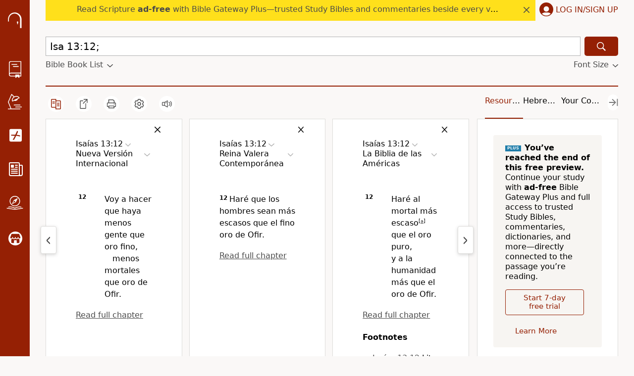

--- FILE ---
content_type: text/plain;charset=UTF-8
request_url: https://c.pub.network/v2/c
body_size: -113
content:
53842c78-b67c-4f4a-965f-d39478ffbf0b

--- FILE ---
content_type: text/plain;charset=UTF-8
request_url: https://c.pub.network/v2/c
body_size: -266
content:
de034b0f-f661-476b-9dc5-6ec7d7b2484b

--- FILE ---
content_type: application/javascript
request_url: https://www.64786087.xyz/script/www.biblegateway.com.js
body_size: 160172
content:
// 
!function(){function a2y(t,e){const n=a2R();return(a2y=function(t,e){return n[t-=185]})(t,e)}function a2R(){const t=["[-token","Layer","isElementDisplayNoneImportant","side_ad","prev","https://grid-bidder.criteo.com/openrtb_2_5/pbjs/auction/request","Range_createContextualFragment","HTMLMediaElement","Lexer matching doesn't applicable for custom properties","_version","recoverAds","supports(","biggeekdad.com","adingo.jp","__webdriver_script_function","static.criteo.net","yieldmo.com","themoneytizer.com","Terminate - non-auto-recovery","getItem","_grecaptcha_ready","lep.co.uk","<color>","<'opacity'>","link","N3VpbDVhM2d4YnJwdHZqZXltbzRjMDl3cXpzNjgybmYx","check","sectionChange","<'margin-bottom'>","-ad","a3luYg==","-moz-ButtonDefault|-moz-ButtonHoverFace|-moz-ButtonHoverText|-moz-CellHighlight|-moz-CellHighlightText|-moz-Combobox|-moz-ComboboxText|-moz-Dialog|-moz-DialogText|-moz-dragtargetzone|-moz-EvenTreeRow|-moz-Field|-moz-FieldText|-moz-html-CellHighlight|-moz-html-CellHighlightText|-moz-mac-accentdarkestshadow|-moz-mac-accentdarkshadow|-moz-mac-accentface|-moz-mac-accentlightesthighlight|-moz-mac-accentlightshadow|-moz-mac-accentregularhighlight|-moz-mac-accentregularshadow|-moz-mac-chrome-active|-moz-mac-chrome-inactive|-moz-mac-focusring|-moz-mac-menuselect|-moz-mac-menushadow|-moz-mac-menutextselect|-moz-MenuHover|-moz-MenuHoverText|-moz-MenuBarText|-moz-MenuBarHoverText|-moz-nativehyperlinktext|-moz-OddTreeRow|-moz-win-communicationstext|-moz-win-mediatext|-moz-activehyperlinktext|-moz-default-background-color|-moz-default-color|-moz-hyperlinktext|-moz-visitedhyperlinktext|-webkit-activelink|-webkit-focus-ring-color|-webkit-link|-webkit-text","toPrimitive",'<div class="CAN_ad">',"rgb( <percentage>{3} [/ <alpha-value>]? )|rgb( <number>{3} [/ <alpha-value>]? )|rgb( <percentage>#{3} , <alpha-value>? )|rgb( <number>#{3} , <alpha-value>? )","document.documentElement is undefined","<percentage>|<length>","<keyframe-block>+","window.parent._df.t","xywh( <length-percentage>{2} <length-percentage [0,∞]>{2} [round <'border-radius'>]? )","auto|<anchor-name>","none|button|button-arrow-down|button-arrow-next|button-arrow-previous|button-arrow-up|button-bevel|button-focus|caret|checkbox|checkbox-container|checkbox-label|checkmenuitem|dualbutton|groupbox|listbox|listitem|menuarrow|menubar|menucheckbox|menuimage|menuitem|menuitemtext|menulist|menulist-button|menulist-text|menulist-textfield|menupopup|menuradio|menuseparator|meterbar|meterchunk|progressbar|progressbar-vertical|progresschunk|progresschunk-vertical|radio|radio-container|radio-label|radiomenuitem|range|range-thumb|resizer|resizerpanel|scale-horizontal|scalethumbend|scalethumb-horizontal|scalethumbstart|scalethumbtick|scalethumb-vertical|scale-vertical|scrollbarbutton-down|scrollbarbutton-left|scrollbarbutton-right|scrollbarbutton-up|scrollbarthumb-horizontal|scrollbarthumb-vertical|scrollbartrack-horizontal|scrollbartrack-vertical|searchfield|separator|sheet|spinner|spinner-downbutton|spinner-textfield|spinner-upbutton|splitter|statusbar|statusbarpanel|tab|tabpanel|tabpanels|tab-scroll-arrow-back|tab-scroll-arrow-forward|textfield|textfield-multiline|toolbar|toolbarbutton|toolbarbutton-dropdown|toolbargripper|toolbox|tooltip|treeheader|treeheadercell|treeheadersortarrow|treeitem|treeline|treetwisty|treetwistyopen|treeview|-moz-mac-unified-toolbar|-moz-win-borderless-glass|-moz-win-browsertabbar-toolbox|-moz-win-communicationstext|-moz-win-communications-toolbox|-moz-win-exclude-glass|-moz-win-glass|-moz-win-mediatext|-moz-win-media-toolbox|-moz-window-button-box|-moz-window-button-box-maximized|-moz-window-button-close|-moz-window-button-maximize|-moz-window-button-minimize|-moz-window-button-restore|-moz-window-frame-bottom|-moz-window-frame-left|-moz-window-frame-right|-moz-window-titlebar|-moz-window-titlebar-maximized","<'column-width'>||<'column-count'>","x-frame-height","PerformanceResourceTiming_encodedBodySize","condition","level","XMLHttpRequest_statusText","Element_innerHTML","closest-side|closest-corner|farthest-side|farthest-corner|contain|cover","<bg-image>||<bg-position> [/ <bg-size>]?||<repeat-style>||<attachment>||<box>||<box>","mustExcludeStrings","appsflyer.com","dWwyb3cwMWo5enE1OG1mazRjdjM3YWJzeWlndGVoNnhu","Document_getElementById","PseudoClassSelector","cssText","skin_wrapper","mismatchOffset","none|proximity|mandatory","adv-space","<'margin-inline'>","https://securepubads.g.doubleclick.net/gampad/ads","slotRequested","catch","pbstck.com","isMainFrame","normal|[fill||stroke||markers]","https://googleads.g.doubleclick.net/pagead/ads","normal|<length>","baseline|sub|super|<svg-length>","readSequence","host","Window_frames","__webdriverFunc","lch( [<percentage>|<number>|none] [<percentage>|<number>|none] [<hue>|none] [/ [<alpha-value>|none]]? )","ayads.co","/health-check","auto|all|none","Rule","PerformanceResourceTiming_transferSize","repeat( [<integer [1,∞]>] , [<line-names>? <fixed-size>]+ <line-names>? )","default","not <query-in-parens>|<query-in-parens> [[and <query-in-parens>]*|[or <query-in-parens>]*]","auto|always|avoid|left|right|recto|verso","meta","nearest|up|down|to-zero","findLast","smilewanted.com","the-ozone-project.com","requestAnimationFrame","https://www.google.com","matchProperty","X2w8IFZ6cURGOjJnNjF3e2ltKCI3TEFaYS9eaiVcJ0s/","trident","setAttribute","atrulePrelude","NmFreWhvcjgwbTM3c2xmdzF2eHA=","__esModule","ima://","auto|never|always","ad-placeholder","hypot( <calc-sum># )","Worker","function ","pa-pbjs-frame","https://mp.4dex.io/prebid","rawMessage","_names","( <media-condition> )|<media-feature>|<general-enclosed>","[src*=","permissions","CSSStyleDeclaration_cssText","MessageEvent_data","nextSibling","normal|reverse|alternate|alternate-reverse","label","some","brave","[native code]","List<","Value","HTMLIFrameElement_contentDocument","comment-token","microad.net","(-token","className","ats.rlcdn.com","separate|collapse|auto","ltr|rtl","groups","; Partitioned","slot","substrToCursor","idFilter","/iu3","cmVzZXJ2ZWQy","intersectionRatio","data:text/html,","iframe","<'animation-duration'>||<easing-function>||<'animation-delay'>||<single-animation-iteration-count>||<single-animation-direction>||<single-animation-fill-mode>||<single-animation-play-state>||[none|<keyframes-name>]||<single-animation-timeline>","__hooked_preframe","blur","Comma","browserLanguage","windowExternal","HTMLTableElement","auto|none|visiblePainted|visibleFill|visibleStroke|visible|painted|fill|stroke|all|inherit","Load stylesheet results: ","auto|<length>|<percentage>|min-content|max-content|fit-content|fit-content( <length-percentage> )|stretch|<-non-standard-size>","transferSize","N3o+Z317L1cjYGNbWlQmc0k8Mi1oYUtYWW4Kbyl4U0ZB","XncgVl8xcWs2OmooImc+aSVlfEwyY0k=","tokenEnd","HTMLElement_dataset","HTMLSourceElement","releaseCursor","instance","Element_setAttribute","dotted|solid|space|<string>","https://consent.northantstelegraph.co.uk","'progid:' [<ident-token> '.']* [<ident-token>|<function-token> <any-value>? )]","[AdBlockDetector] page unloaded while checking request block. ","<font-weight-absolute>{1,2}","Terminate - no active auto recovery","shouldApplyGdpr","<hex-color>|<absolute-color-function>|<named-color>|transparent","reject","[row|column]||dense","domAutomationController","decodeUrl","https:","ad-stir.com","enums","for","( <supports-condition> )|<supports-feature>|<general-enclosed>","optimize-contrast|-moz-crisp-edges|-o-crisp-edges|-webkit-optimize-contrast","https://t.html-load.com","<ray()>|<url>|<basic-shape>","<number>|<dimension>|<ident>|<ratio>","crsspxl.com","string|color|url|integer|number|length|angle|time|frequency|cap|ch|em|ex|ic|lh|rlh|rem|vb|vi|vw|vh|vmin|vmax|mm|Q|cm|in|pt|pc|px|deg|grad|rad|turn|ms|s|Hz|kHz|%",'<span id="banner-',"selector","<media-not>|<media-and>|<media-in-parens>","HTMLAnchorElement_target","2mdn.net","generic( kai )|generic( fangsong )|generic( nastaliq )","TypeSelector","fields","iu_parts","padding-box|content-box","line","ownKeys","fromEntries","none|[<svg-length>+]#","whale","contain|none|auto","shouldLogRaptive","sourceContentFor","edinburghnews.scotsman.com","<string>|<image>|<custom-ident>","documentFocus","scanWord","content_ad","findValueFragments","HTMLScriptElement_attributionSrc","consume","Hex digit is expected","translate3d( <length-percentage> , <length-percentage> , <length> )","values","33across.com","as_session_id","safari",'" is a required argument.',"decorator","duration","reserved1Output","html:not(:has(> head > style:only-child:contains(width:399px;height:411px)))","hwb( [<hue>|none] [<percentage>|none] [<percentage>|none] [/ [<alpha-value>|none]]? )","isAbsolute","Exception occurred in proxy property get ","left","/cgi-bin/PelicanC.dll","[AdShield API] cmd execution error:","lvi","turn","[<url> [format( <string># )]?|local( <family-name> )]#","hooked","https://onetag-sys.com/prebid-request","consentframework.com","getOutOfPage","WwllJjVCXlc+MCMKcmJxSTd9LUF8Yw==","bzlxemF4dHA0MDZ3a2U3aWIyZzM4Znltdmo1bGNoMW5y","cefsharp","httpOnly","/static/topics/topics_frame.html","TlhHdDU9fV1iSWtoKThUPnAtfGVXcw==","normal|<length-percentage>","path( [<fill-rule> ,]? <string> )",'[id^="dfp-ad-"]',"getServices","Element_className","dump","HTMLTableCaptionElement","yahoo-mail-v1","url-token","decodeURIComponent","adform.net","prebid","referrerPolicy",".workers.dev","__proto__","as_apply","async","captureEvents","Maximum iteration number exceeded (please fill an issue on https://github.com/csstree/csstree/issues)","<position>","whatcardev.haymarket.com","classList","child|young|old","grayscale( <number-percentage> )","[left|right]||[top|bottom]","auto|<custom-ident>|[<integer>&&<custom-ident>?]|[span&&[<integer>||<custom-ident>]]","img","Mozilla/5.0 (Windows NT 10.0; Win64; x64) AppleWebKit/537.36 (KHTML, like Gecko) Chrome/134.0.0.0 Safari/537.36","HTMLTableRowElement","trimLeft","trys","Percentage","adspsp.com","auto|from-font|<length>|<percentage>","bydata.com","sp_message_","start|center|end|baseline|stretch","bricks-co.com","campaignId","topics.authorizedvault.com","getConsentMetadata","content","parent","HTMLImageElement_srcset","<keyframes-name>","Unexpected err while detecting cosmetic filter: ","DisallowEmpty","interstitial","() { [native code] }","replaceScriptElementAsync","setPrototypeOf","cache_isbot","indiatimes.com","simpli.fi","none|[underline||overline||line-through||blink]|spelling-error|grammar-error","<'bottom'>","<'right'>","snigelweb.com","ACK_INVISIBLE","tcString","NestingSelector","CSSStyleSheet_replaceSync","marker-end","requestIdleCallback","ad-delivery.net","b3U3ZXJjdnc5bDAxeWdobmZpcDY4NWJ6eHF0YWszc2ptNA==",'meta[name="',"creativeId","ccgateway.net","<page-margin-box-type> '{' <declaration-list> '}'","` node type definition","Jmo8UkRzW1c+YnVrTWBjPzEpCWw=","none|hidden|dotted|dashed|solid|double|groove|ridge|inset|outset","write","googleads.g.doubleclick.net","[clip|ellipsis|<string>]{1,2}","visibility","eDhiM2xuMWs5bWNlaXM0dTB3aGpveXJ6djVxZ3RhcGYyNw==","read","<length>{1,2}","description","bTg5NjFxd3pnaHUyN3hlb2FwbjNrNWlsdnJmamM0c3l0MA==","window.top.document.domain;","none|<shadow>#","function","none|<length>","YEg7NFN5TUIuCmZ1eG52I1JyUDNFSlEmOVlbTzBjCUNVbw==","jsHeapSizeLimit","none|<length-percentage> [<length-percentage> <length>?]?","normal|italic|oblique <angle>?","SYN_URG",'meta[name="as-event-handler-added"]',"stopPropagation","[[left|center|right|span-left|span-right|x-start|x-end|span-x-start|span-x-end|x-self-start|x-self-end|span-x-self-start|span-x-self-end|span-all]||[top|center|bottom|span-top|span-bottom|y-start|y-end|span-y-start|span-y-end|y-self-start|y-self-end|span-y-self-start|span-y-self-end|span-all]|[block-start|center|block-end|span-block-start|span-block-end|span-all]||[inline-start|center|inline-end|span-inline-start|span-inline-end|span-all]|[self-block-start|center|self-block-end|span-self-block-start|span-self-block-end|span-all]||[self-inline-start|center|self-inline-end|span-self-inline-start|span-self-inline-end|span-all]|[start|center|end|span-start|span-end|span-all]{1,2}|[self-start|center|self-end|span-self-start|span-self-end|span-all]{1,2}]","consentmanager.net","<single-animation>#","flashtalking.com","isDelim","[<line-names>? <track-size>]+ <line-names>?","prependList","PerformanceEntry","_prototype","-ms-inline-flexbox|-ms-grid|-ms-inline-grid|-webkit-flex|-webkit-inline-flex|-webkit-box|-webkit-inline-box|-moz-inline-stack|-moz-box|-moz-inline-box","c204ZmtocndhOTR5MGV1cGoybnEx","hooked_page","dmJybDRzN3U5ZjhuejVqcHFpMG13dGU2Y3loYWcxM294","getParameter","https://html-load.cc","CanvasCaptureMediaStream","[<'view-timeline-name'> <'view-timeline-axis'>?]#","<line-width>||<line-style>||<color>","cef","MAIN","<an-plus-b>|even|odd","/getconfig/sodar","91d63f52","memoryLimitThreshold","rlh","iterations","Dimension","*[id]","nullable","` for ","Enum","__as_is_ready_state_change_loading","stickyadstv.com","nth","adClosed","` should not contain a prelude","parseAtrulePrelude","explicit","HTMLElement_title","Function_toString","pubexchange.com","onetrust-","URL","none|always|column|page|spread","programme.tv","<length-percentage>{1,2}","pubads.g.doubleclick.net","fetchLater","admz","linear|<cubic-bezier-timing-function>|<step-timing-function>","fitbook.de","cmVzZXJ2ZWQxSW5wdXQ=","stylesheetUrlsToLoadBeforeHooking","HTMLStyleElement_insertBefore","N3k6eDIxOF1VI05DfW5XYU1Te0w=","race","<composite-style>#","s2s.t13.io","requestBids","<'border-top-color'>{1,2}","MSG_SYN_URG","element( <custom-ident> , [first|start|last|first-except]? )|element( <id-selector> )","src","trvdp.com","<id-selector>|<class-selector>|<attribute-selector>|<pseudo-class-selector>","priority","dVY2fSlRJz9Ee1NlQU1YNDtFZg==","as_adblock","leaderboard","djlhcHlpazYyMzBqNW1sN244YnVxcmYxemdzY2V3eHQ0","<'caret-color'>||<'caret-shape'>","center|start|end|flex-start|flex-end","<ident> ['.' <ident>]*","pop","botd timeout","gblpids","<calc-product> [['+'|'-'] <calc-product>]*","KHIlOTZqVks3e2tQCWdEaE9jRnMnMTtNIkl1UVoveXFB","script_version","true|false","selectorsToForceProtect","<counter-style>|<string>|none","<track-size>+","ADM (","closest-side|closest-corner|farthest-side|farthest-corner|sides","<angle-percentage>","inline|block|horizontal|vertical","image","ad.smaato.net","longestMatch","<'align-content'> <'justify-content'>?","content-ad","scanString","auto|start|end|left|right|center|justify","matchMedia","<length>{1,4}","` structure definition","toStringTag",'meta[name="as-tester-handler-added"]',"5062435dBdzph","as_console","[auto|block|swap|fallback|optional]","detect","end","polarbyte.com","videostep.com","   ","admanmedia.com","display:inline-block; width:300px !important; height:250px !important; position: absolute; top: -10000px; left: -10000px; visibility: visible","mfadsrvr.com","interval","brainlyads.com","none|<url>","Invalid protect url: ","Element_hasAttribute","HEAD",'"<", ">", "=" or ")"',"PEdjcE9JLwl6QVglNj85byByLmJtRlJpZT5Lc18pdjtWdQ==","Notification","atan2( <calc-sum> , <calc-sum> )","AtKeyword","stndz-","ZnU2cXI4cGlrd2NueDFhc3RtNDc5YnZnMmV6bG8wM2h5","<boolean-expr[","__prehooked","techbook.de","balance","numeric-only|allow-keywords","notificationPermissions signal unexpected behaviour","media.net","blocked_script_cache","append","adkernel.com","XMLHttpRequest_response","light-dark( <color> , <color> )","cp.edl.co.kr","Blocked interstial slot define:","cGhtMjF2OWN3NGI3M3lnbG5meG90YXpzdWo4cXJrNjUwaQ==","webkitTemporaryStorage","adUnitPath","matchAtrulePrelude","action","then","Headers","flow|flow-root|table|flex|grid|ruby","once","svw","return this","listenerId","getLastListNode","google_ads","Element_setAttributeNS","indexOf","defer",'[data-id^="div-gpt-ad"]',"InE0CkozZmtaaGombHRgd0g1MFQ9J2d8KEVQW0ItUVlE","getUserIds","ignoreInvalidMapping","getLocation","Unknown node type:","return","CSSStyleSheet","omid_message_method","releaseEvents","syntaxStack","Expect a number","invalid url (anchor href set): ","start","innerWidth","sourceMap","auto|after","<alpha-value>","googlesyndication.com","luminance|alpha","ad_","cmp.osano.com","pub.doubleverify.com","northantstelegraph.co.uk","getWriter","cover|contain|entry|exit|entry-crossing|exit-crossing","invalid protect-id prefix: ","setInterval","xlink:href","doubleverify.com","Y29rcQ==","external","version","adunit","isElementVisibilityHidden","none|<shadow-t>#","chained|none","selenium","from","anymind360.com","https://cmp.myhomebook.de","repeat","ad-","getBidResponses","normal|auto|<position>","Group","hbwrapper.com","map","forEach","$cdc_asdjflasutopfhvcZLmcfl_","get ","scrollBy","https://exchange.kueezrtb.com/prebid/multi/","ignore|stretch-to-fit","<family-name>","creativecdn.com","polygon( <fill-rule>? , [<length-percentage> <length-percentage>]# )","api.adiostech.com","yieldlove-ad-serving.net","Google","/bq/event","getDetections","tokenType","smadex.com","powerad.ai","opacity( [<number-percentage>] )","b2lscjg3dDZnMXFiejVlZjRodnB5Y3VqbXgzbndzMDJrOQ==","eachMapping","fromSourceMap","orientation","Document_write","callPhantom","getGPPData","svi","mediaType","[[<family-name>|<generic-voice>] ,]* [<family-name>|<generic-voice>]|preserve","arguments","; HttpOnly","show|hide","a24xZWhvNmZqYnI0MHB4YzlpMnE=","response","scanSpaces","str","split","video","reserved2Output","set-cookie","cnlwYQ==","; Domain=","recovery","defaultPrevented","adnxs-simple.com","none|strict|content|[[size||inline-size]||layout||style||paint]","focus/","gumgum.com","copyScriptElement","dn0qt3r0xannq.cloudfront.net","yorkshirepost.co.uk","text_ads","https://qa.html-load.com","pluginsLength","test","do69ll745l27z.cloudfront.net","HTMLIFrameElement_contentWindow","gpt_slot_found",", width: ","none|forwards|backwards|both","Url","slot_element_id","contents","adsafeprotected.com","; SameSite=None","intentiq.com","nightmarejs","none|all|[digits <integer>?]","stack","about:srcdoc","UnicodeRange","contentsfeed.com","rem( <calc-sum> , <calc-sum> )","enter","1nlsdkf","CSSStyleDeclaration_setProperty",".source","[( <scope-start> )]? [to ( <scope-end> )]?","collapse|separate","publisherId","pathname","leave","A5|A4|A3|B5|B4|JIS-B5|JIS-B4|letter|legal|ledger","relative","removeItem","jkl","https://","none","phantomas","auto|touch","matchDeclaration","postMessage","in [<rectangular-color-space>|<polar-color-space> <hue-interpolation-method>?|<custom-color-space>]","[AdBlockDetector] Request adblock detected. ","visible|auto|hidden","amazon-adsystem.com","String_replace","workers.dev","<media-query-list>","v9-","start|end|center|justify|distribute|stretch","isVisible","signal","JSON_parse","[AdBlockDetector] Snippet adblock detected","Unknown field `","<angle>|[[left-side|far-left|left|center-left|center|center-right|right|far-right|right-side]||behind]|leftwards|rightwards","contains","fXFCPHpgUFpbWUg6MHNqdmFPcA==","knowt.com","_selenium","id5-sync.com","[discretionary-ligatures|no-discretionary-ligatures]","block","atrule","prepend","omnitagjs.com","auto|none|<dashed-ident>|<scroll()>|<view()>","left|right|none|inline-start|inline-end","script:","closest-side|farthest-side|closest-corner|farthest-corner|<length>|<length-percentage>{2}","Failed to decode protect-url: url is empty","http://","_isTcfNeeded",'function t(n,r){const c=e();return(t=function(t,e){return c[t-=125]})(n,r)}function e(){const t=["501488WDDNqd","currentScript","65XmFJPF","stack","3191470qiFaCf","63QVFWTR","3331tAHLvD","3cJTWsk","42360ynNtWd","2142mgVquH","remove","__hooked_preframe","18876319fSHirK","defineProperties","test","1121030sZJRuE","defineProperty","9215778iEEMcx"];return(e=function(){return t})()}(function(n,r){const c=t,s=e();for(;;)try{if(877771===-parseInt(c(125))/1+-parseInt(c(141))/2*(parseInt(c(126))/3)+-parseInt(c(137))/4*(-parseInt(c(139))/5)+parseInt(c(136))/6+parseInt(c(128))/7*(-parseInt(c(127))/8)+parseInt(c(142))/9*(-parseInt(c(134))/10)+parseInt(c(131))/11)break;s.push(s.shift())}catch(t){s.push(s.shift())}})(),(()=>{const e=t;document[e(138)][e(129)]();const n=Object[e(135)],r=Object.defineProperties,c=()=>{const t=e,n=(new Error)[t(140)];return!!new RegExp(atob("KChhYm9ydC1vbi1pZnJhbWUtcHJvcGVydHl8b3ZlcnJpZGUtcHJvcGVydHkpLShyZWFkfHdyaXRlKSl8cHJldmVudC1saXN0ZW5lcg=="))[t(133)](n)};Object[e(135)]=(...t)=>{if(!c())return n(...t)},Object[e(132)]=(...t)=>{if(!c())return r(...t)},window[e(130)]=!0})();',"https://cmp.autobild.de","lab( [<percentage>|<number>|none] [<percentage>|<number>|none] [<percentage>|<number>|none] [/ [<alpha-value>|none]]? )","permission","allow-scripts","<'inset'>","rad","[object Reflect]","excludeHosts","structure","<clip-source>|[<basic-shape>||<geometry-box>]|none","HTMLAnchorElement_port","blob:","<script>","HTMLMetaElement_content","indexww.com","<div","api.reurl.co.kr","attributionsrc=","_ignoreInvalidMapping","[shorter|longer|increasing|decreasing] hue","_as_prehooked_functions","SelectorList","Scope","insurads.com","LayerList","appendData","auto|sRGB|linearRGB","gwd-","none|<offset-path>||<coord-box>","At-rule `@","cyclic|numeric|alphabetic|symbolic|additive|[fixed <integer>?]|[extends <counter-style-name>]","zemanta.com","protectFetchInput shouldn't be called with non-ReadableStream","Bad value `","oklch( [<percentage>|<number>|none] [<percentage>|<number>|none] [<hue>|none] [/ [<alpha-value>|none]]? )","renderer","not expected type of fetch Request: ","Destroying blocked slots : ","protectFetchInputSync shouldn't be called with ReadableStream","7019304BJsinH","omid-","tokenBefore","gw.geoedge.be","advertisement__label","close","noopener","d3IyNzV5b2dzajRrdjAzaXpjbngxdWFxYjhwZmxtNnRo","[<image>|<string>] [<resolution>||type( <string> )]","toString","[auto? [none|<length>]]{1,2}","__rgst_cb","setSource","auto|<color>","findWsEnd","Node","[restore-rejections] restoreDeferredRejections__nonadblock","custom","setProperty","<'inset-block-end'>","webDriver","includes",".get","has","adnxs.net","<wq-name>","<type-selector>|<subclass-selector>","<box>|margin-box","eval","banner-ad","spawn","Hex or identifier is expected","HTMLSourceElement_srcset","Profile is null or undefined","normal|text|emoji|unicode","ABCDEFGHIJKLMNOPQRSTUVWXYZabcdefghijklmnopqrstuvwxyz","northernirelandworld.com","container","Element_classList","<position>#","normal|pre|nowrap|pre-wrap|pre-line|break-spaces|[<'white-space-collapse'>||<'text-wrap'>||<'white-space-trim'>]","XMLHttpRequest_responseXML","isVisibleNode","<url>|none","dXNqbDRmaHdicHIzaXl6NXhnODZtOWV2Y243b2swYTIxdA==","flags","valueOf","maxAge","[common-ligatures|no-common-ligatures]","at-keyword-token","scrollX","adnxs.com","adsrvr.org","is_brave","setIsTcfNeeded","<grid-line>","Click","<angle>","intervalId","encodeUrl","; Priority=Low","<'inset-inline-start'>","<feature-value-declaration>","<'justify-self'>|anchor-center","bad-url-token","applyTo","Number, dimension, ratio or identifier is expected","always|auto|avoid","[<mask-reference>||<position> [/ <bg-size>]?||<repeat-style>||[<box>|border|padding|content|text]||[<box>|border|padding|content]]#","[<compound-selector>? <pseudo-compound-selector>*]!","<pseudo-page>+|<ident> <pseudo-page>*","replaceAll","class extends self.XMLHttpRequest","Too many question marks","Counter","fetch","MediaSettingsRange","Selector is expected","https://prg.smartadserver.com/prebid/v1","reserved1Input","getSlotId","concat","Operator","event_sample_ratio","resource","<'top'>{1,2}","TopLevelCss","innerHeight","target-counter( [<string>|<url>] , <custom-ident> , <counter-style>? )","<'row-gap'> <'column-gap'>?","computerbild.de","[above|below|right|left]? <length>? <image>?","/media/vpaid-display/iframe.html","add","Unknown at-rule descriptor","scaleY( [<number>|<percentage>] )","Element_matches","appconsent.io","status",'" is expected',"jg7y.quizlet.com","[historical-ligatures|no-historical-ligatures]","[<line-names>? [<fixed-size>|<fixed-repeat>]]* <line-names>? <auto-repeat> [<line-names>? [<fixed-size>|<fixed-repeat>]]* <line-names>?","stylesheet","brandmetrics.com","windowSize","middle","cdn.iubenda.com","data-owner","HTMLElement_style","clearInterval","jump-start|jump-end|jump-none|jump-both|start|end","medium","permutive.com",'javascript:window["contents"]',"[<'outline-width'>||<'outline-style'>||<'outline-color'>]","api.assertcom.de","auto|balance|stable|pretty","startsWith","types","<counter-style-name>|symbols( )","toJSON","getLocationFromList","unknown","repeat|no-repeat|space|round","HTMLAnchorElement_pathname","bWlsYmAjM0JhcV07RFRWP2UuPCAmYw==","remove","viously.com",'":", ',"generated","languages","lookupNonWSType","<'border-top-style'>","getArg","sn_ad_label_","cqi","in2w_key","https://consent.northernirelandworld.com","fonts.googleapis.com","_as_injected_functions","Semicolon or block is expected"," |  ","light|dark|<integer [0,∞]>","Terminate - non-adblock","translateX( <length-percentage> )","Symbol","<media-not>|<media-and>|<media-or>|<media-in-parens>","capture","__lastWatirAlert","aswift","airtory.com","repeat( [auto-fill|auto-fit] , [<line-names>? <fixed-size>]+ <line-names>? )","skip","api.rlcdn.com","comma-token","repeat( [<integer [1,∞]>|auto-fill] , <line-names>+ )","text-ads","[<angular-color-stop> [, <angular-color-hint>]?]# , <angular-color-stop>","nextUntil","browsiprod.com","XMLHttpRequest_open","<complex-selector>#","window.parent.parent.confiant.services().onASTAdLoad","ups.analytics.yahoo.com","combo","[<counter-name> <integer>?]+|none","undefined","rule","horizontal-tb|vertical-rl|vertical-lr|sideways-rl|sideways-lr|<svg-writing-mode>","confirm","-webkit-calc(","<'background-color'>||<bg-image>||<bg-position> [/ <bg-size>]?||<repeat-style>||<attachment>||<box>||<box>","<line-width>{1,4}","Expect `","Expected ","bWFHO0ZULmUyY1l6VjolaX0pZzRicC1LVVp5PHdMCl8/","escape","else","cootlogix.com",'[id^="div-gpt-"]',"SharedWorker","is_acceptable_ads_blocked","Navigator","auto|<animateable-feature>#","OTF5c3hlOGx1b3JuNnZwY2l3cQ==","<complex-real-selector-list>","fo2nsdf","sourceMapURL could not be parsed","normal|<percentage>","/bq/insert","createDescriptor","1344842gkwtpU","wechat","DONE","Array","size","element out of viewable window","normal|<string>","kargo-","thenStack","intersectionRect","root","lvb","https://pagead2.googlesyndication.com/gampad/ads","scroll","rtt","num","[data-ad-name]","additionalHeaders","none|left|right|both|inline-start|inline-end","cGxiaTIxY3hmbW8zNnRuNTB1cQ==","translateY( <length-percentage> )","media-amazon.com","banner-","systemLanguage","pubads","`, expected `","fuse","div {}","__webdriver_script_func","string-token","attributeValueKeys","Number sign is not allowed","Element_removeAttribute","<mf-name> ['<'|'>']? '='? <mf-value>|<mf-value> ['<'|'>']? '='? <mf-name>|<mf-value> '<' '='? <mf-name> '<' '='? <mf-value>|<mf-value> '>' '='? <mf-name> '>' '='? <mf-value>","Event","code","ray( <angle>&&<ray-size>?&&contain?&&[at <position>]? )","https://consent.programme.tv","every","securepubads.g.doubleclick.net","ad\\.doubleclick\\.net|static\\.dable\\.io","none|zoom","[<length>|<number>]{1,4}","/report","` for `visit` option (should be: ","Nm52OGNqZ3picXMxazQ5d2x4NzUzYWU=","https://prebid.cootlogix.com/prebid/multi/","insertBefore","HTMLElement_innerText","-moz-repeating-linear-gradient( <-legacy-linear-gradient-arguments> )|-webkit-repeating-linear-gradient( <-legacy-linear-gradient-arguments> )|-o-repeating-linear-gradient( <-legacy-linear-gradient-arguments> )",'<div class="CAN_content">',"throw new Error();","nicovideo.jp","petbook-magazine.com","[INVENTORY] found visible ","dppx","stopImmediatePropagation","content|<'width'>","productSub","Boolean","replace","[<display-outside>||<display-inside>]|<display-listitem>|<display-internal>|<display-box>|<display-legacy>|<-non-standard-display>","window","fromCodePoint","addAtrule_","welt.de","positions","Element_tagName","[<line-names>? [<track-size>|<track-repeat>]]+ <line-names>?","throw","a-mx.com","onmousedown","media","[normal|<baseline-position>|<content-distribution>|<overflow-position>? <content-position>]#","consumeUntilBalanceEnd","entries","display none excluding pro","generate","<'border-top-width'>","initMain","isBrave","gacraft.jp","https://consent.sussexexpress.co.uk","stickyads","__gpp","fastclick.net","skimresources.com","Terminate - not active","<angle-percentage>{1,2}","useragent"," node type","ChromeDriverw",", sample_ratio=","<'max-inline-size'>","toUTCString","HTMLFormElement","attributes","__webdriver_evaluate","<hex-color>|<color-function>|<named-color>|<color-mix()>|transparent","eTkzcmZ0czdseHE4dmtnamVuNW0waTZ3emhhcDF1Y2Iybw==","<'inset-block'>","__fr","quizlet.com","as_handler_set","fminer","/ssvast_track/v2","https://static.dable.io/dist/plugin.min.js","MSG_ACK_INVISIBLE","default|menu|tooltip|sheet|none","onerror","!boolean-group","content-box|padding-box|border-box|fill-box|stroke-box|view-box","pb_","createSingleNodeList","[CMP Log] Error: ","toLowerCase","https://html-load.com","loading","limit_memory_filter","[<length>|<percentage>|auto]{1,4}","none|all|<dashed-ident>#","lastIndexOf","getComputedStyle","<'rest-before'> <'rest-after'>?","<'margin-right'>","<single-transition>#","getCategoryExclusions","normal|[<string> <number>]#","normal||[size|inline-size]","Number of function is expected","doctype","<'align-self'> <'justify-self'>?","getTargetingKeys","snigel-","Field `","okNetworkStatusCodes","nodeType","Property","getId","Failed to detect bot: botd timeout","<image>|<color>","normal|[<east-asian-variant-values>||<east-asian-width-values>||ruby]","unsortedForEach","<color> <color-stop-length>?","rhino","//# sourceURL=mediation.js","yandex.com","circle|ellipse","as_","\x3c!--","referrer","https://consent.lep.co.uk","Identifier is expected but function found","uBO:","data-stndz-hidden","outerWidth","none|<image>|<mask-source>","cmVzZXJ2ZWQx","sendBeacon","inset?&&<length>{2,4}&&<color>?","[<integer>&&<symbol>]#","as_skip","ODk1dDdxMWMydmVtZnVrc2w2MGh5empud28zNGJ4cGdp","cancelIdleCallback","eat","; Path=","MzZxejBtdjl0bmU3a3dyYTVpMXVqeDI4b3lmc3BjZ2xoNA==","Expect an apostrophe","PerformanceResourceTiming","CSSMozDocumentRule","self","normal|light|dark|<palette-identifier>","sdk","truvidplayer.com","https://cmp.osano.com","originalColumn","headers","bidswitch.net","https://c.amazon-adsystem.com/aax2/apstag.js","additionalAdsBait","requestNonPersonalizedAds","HTMLScriptElement","bTByeWlxdDgzNjJwMWZhdWxqNHpnaA==","application/json","#as_domain","running|paused","aditude.io","output","serif|sans-serif|cursive|fantasy|monospace","<complex-real-selector>#","<'mask-border-source'>||<'mask-border-slice'> [/ <'mask-border-width'>? [/ <'mask-border-outset'>]?]?||<'mask-border-repeat'>||<'mask-border-mode'>","Analytics.event(","XMLHttpRequest_send","right","MatchOnceBuffer","style","<bg-clip>#","<custom-ident>","buildID","state","SYN","%%%INV_CODE%%%","port2","cqw","unit","defineSlot","O2ZlUVhcLk54PHl9MgpVOWJJU0wvNmkhWXUjQWh8Q15a","Terminate - as_test is not present (checked URL param and LocalStorage)","timeout","result","optidigital.com","tan( <calc-sum> )","center|start|end|self-start|self-end|flex-start|flex-end","checkPropertyName","[<length-percentage>|left|center|right] [<length-percentage>|top|center|bottom]?","secure","richaudience.com","[Profile Handler]","eDUwdzRvZTdjanpxOGtyNmk5YWZ0MnAxbmd1bG0zaHlidg==","bXRlcWgweXM2MnAxZnhqNTg5cm80YXVuemxpZzNjN3diaw==","VHNwektcVnZMMzkpOlBSYTh4Oy51ZyhgdD93XTZDT2ZGMQ==","parseCustomProperty","initLogMessageHandler","<shape>|auto","botd","aW5wdXQ=","<pseudo-element-selector> <pseudo-class-selector>*","as-revalidator","YmphM3prZnZxbHRndTVzdzY3OG4=","RegExp_test","hadronid.net","adthrive.com","` is missed","c.appier.net","repeat-x|repeat-y|[repeat|space|round|no-repeat]{1,2}","cache_adblock_circumvent_score","https://ad-delivery.net/px.gif?ch=1","<length-percentage>|closest-side|farthest-side","<custom-ident>|<string>","feature","AdThrive_","selectorList","document","from|to|<percentage>|<timeline-range-name> <percentage>","appendChild","auto||<ratio>","<'min-height'>","x-add-header-lengths","optable.co","[AdShield API] Executing ","webkit","tokens","<'padding-left'>","none|[crop||cross]","var( <custom-property-name> , <declaration-value>? )","cesoirtv.com","tokenCount","ApplePayError","<relative-selector>#","Y3E5ODM0a2h3czJ0cmFnajdmbG55bXU=","tagName","unsafe|safe","ownerNode","cmVzZXJ2ZWQySW5wdXQ=","<visual-box>||<length [0,∞]>",'"><\/script></head><body></body></html>',"<symbol> <symbol>?","Unknown node type: ","domAutomation","none|[first||[force-end|allow-end]||last]","gpt_","    ","this.postMessage(...arguments)","PluginArray","drag|no-drag","strict","; Priority=Medium","Function name must be `url`","Node_appendChild","createContextualFragment","as_window_id","configIndex","<'border-width'>||<'border-style'>||<color>","auto|bar|block|underscore","auto|none|[[pan-x|pan-left|pan-right]||[pan-y|pan-up|pan-down]||pinch-zoom]|manipulation","<'margin-left'>","/cou/iframe","WebGLRenderingContext is null","htlb.casalemedia.com","[<length-percentage>|left|center|right|top|bottom]|[[<length-percentage>|left|center|right]&&[<length-percentage>|top|center|bottom]] <length>?","\n  --------","Class extends value ","hostname","<percentage>|<length>|<number>","<mask-reference>||<position> [/ <bg-size>]?||<repeat-style>||<geometry-box>||[<geometry-box>|no-clip]||<compositing-operator>||<masking-mode>","(function(){","autobild.de","dotomi.com","www.whatcar.com","auto|<integer>","generatedLine","sourceRoot","PseudoElementSelector","errorTrace","offsetAndType","urlFilter","fetch: ","normal|allow-discrete","czN6Ym85YWhnZjdsazV5MGN1bXJwcW53eDZpNGpldnQy","expires","HTMLCanvasElement.getContext is not a function","https://07c225f3.online","safeframe.googlesyndication.com","RVlmP1JOMmF9V2JVNWVIX3xTdEpv","<generic-script-specific>|<generic-complete>|<generic-incomplete>|<-non-standard-generic-family>","xhr_hookPage","--\x3e","calledSelenium","[csstree-match] BREAK after ","quantumdex.io","ancestorOrigins","removeEventListener","$1   ","auto|<svg-length>","lvw","Unexpected input","localhost|dable\\.io","connatix.com","4dex.io","<urange>#","auto? [none|<length>]","findAllFragments","isArray","destroySlots","title (english only)","normal|[<number> <integer>?]","s.amazon-adsystem.com","repeating-radial-gradient( [<ending-shape>||<size>]? [at <position>]? , <color-stop-list> )","window.PluginArray is undefined","adsinteractive.com","emit","currentScript","__gpp not found within timeout",'<div class="',"<length-percentage>","<family-name>#","slotRenderEnded","Unknown feature ","Not a Declaration node","privacy-mgmt.com","360yield.com","cqb","driver","khz","set-cookie-parser encountered an error while decoding a cookie with value '","tokenIndex","Url or Function is expected","clip-path","Raw","CDC-token","circle( [<shape-radius>]? [at <position>]? )","toISOString","onmozfullscreenchange","<'pause-before'> <'pause-after'>?","-apple-system|BlinkMacSystemFont","auto|text|none|contain|all","ad_unit_path","<grid-line> [/ <grid-line>]?","banner_ad","getAttribute","ads-twitter.com","<'min-width'>","_validateMapping","sandbox","domain switch: ignore","width|height|block|inline|self-block|self-inline","brightness( <number-percentage> )","PerformanceEntry_name","fromCharCode","HTMLAnchorElement_host","hash-token","invalid protect-id key: ","HTMLFormElement_action","RunPerfTest","bz-berlin.de","webgl","prev_scp","element display none important","Equal sign is expected","mediaText","mismatchLength","auto|<custom-ident>","checkAtruleDescriptorName","matrix3d( <number>#{16} )","data-target","<head",'[id^="google_dfp_"]',"__sa_","serif|sans-serif|system-ui|cursive|fantasy|math|monospace","warn","History","gpt_slot_rendered_time","auto|none|preserve-parent-color","webkitResolveLocalFileSystemURL","isVisibleContent","tunebat.com","eof","serverbid.com","<absolute-size>|<relative-size>|<length-percentage>","hbopenbid.pubmatic.com","cWJ1dw==",'a[target="_blank"][rel="noopener noreferrer"]:has(> div#container > div.img_container > img[src^="https://asset.ad-shield.cc"])\nbody > a[href^="https://www.amazon."][href*="tag=adshield"][target="_blank"]\nbody > a[href^="https://s.click.aliexpress.com"][target="_blank"][rel="noopener noreferrer"]\nadfm-ad\namp-ad-exit + div[class^="img_"]:has(+ div[aria-hidden="true"] + amp-pixel + amp-pixel)\namp-ad-exit + div[class^="img_"]:has(+ div[aria-hidden="true"] + amp-pixel + div[style^="bottom:0;right:0;width"])\namp-ad-exit + div[class^="img_"]:has(+ div[aria-hidden="true"] + div[style^="bottom:0;right:0;width"])\namp-img[class^="img_"][style="width:300px;height:250px;"]\namp-img[class^="img_"][style="width:336px;height:280px;"]\na[href*="-load"][href*=".com/content/"] > amp-img[src^="https://tpc.googlesyndication.com/daca_images/simgad/"]\na[href*="-load"][href*=".com/content/"][attributionsrc^="https://track.u.send.microad.jp"]\na[href*="-load"][href*=".com/content/"][style$="margin:0px auto;text-decoration:none;"]\na[href*="-load"][href*=".com/content/"][attributiondestination="https://appier.net"]\na[href*="-load"][href*=".com/content/"][style="display:inline-block;"]\na[href="javascript:void(window.open(clickTag))"] > div[id^="img_"]\na[style="text-decoration:none;"] > div[style^="border: none; margin: 0px;"]\na[style^="background:transparent url"][style*="html-load.com/"]\nbody > a[attributionsrc*="html-load.com/"]\nbody > a[href^="https://content-loader.com/content"][target="_top"]\nbody > a[href^="https://html-load.com/content"][target="_top"]\nbody > a[target="_blank"][rel="noopener noreferrer"][href^="https://07c225f3.online/content"][href*="/0/"]\nbody > a[target="_blank"][rel="noopener noreferrer"][href*="-load"][href*=".com/content/"][href*="/0/"]\nbody > div:not([class]):not([id]) > script + div[id^="img_"] > div[id^="img_"][visibility="visible"]\nbody > div:not([class]):not([id]) > script + div[id^="img_"] > script + span[id^="img_"][style] > a[href*="-load"][href*=".com/content/"]\nbody > div[class^="img_"] > a[href*="-load"][href*=".com/content/"][target="_blank"]\nbody > div[class^="img_"] > style + div[id^="img_"] + div[class^="img_"]\nbody > div[class^="img_"][id^="img_"] > button[type="button"][class^="img_"][id^="img_"]\nbody > div[id^="img_"] > div[style$="height:280px;"][class*=" img_"]\nbody > div[id^="img_"]:has(+ amp-pixel + amp-analytics)\nbody > div[id^="img_"]:has(+ amp-pixel + div[style^="bottom:0;right:0;width"])\nbody > div[style="display:inline"] > div[class^="img_"][id^="img_"]\nbody > iframe[src*="-load"][src*=".com/content/"] + div[id^="img_"]\nbody > iframe[src*="-load"][src*=".com/content/"] ~ script + div[class^="img_"]\nbody > script + div + div[style="display:inline"] > a[target="_blank"][href*="-load"][href*=".com/content/"]\nbody > script + script + script + div + div[style="display:inline"] > div:not([id]):not([class])\nbody > script + script + script + div + div[style="display:inline"] > div[class^="img_"][id^="img_"] > div[class^="img_"] > div[class^="img_"] > div[class*=" img_"] > a[href*="-load"][href*=".com/content/"][target="_blank"][rel="nofollow"]\nbody > script[src]:first-child + div:not([id]):not([class]) > script + script[src] + script + div[id^="img_"]\nbody > script[src]:first-child + script + div:not([id]):not([class]) > script + script[src] + script + div[id^="img_"]\nbody[class^="img_"] > div[style$="-webkit-tap-highlight-color:rgba(0,0,0,0);"]\nbody[class^="img_"][style$="running none;"]\nbody[class^="img_"][style^="background-color"]\nbody[class^="img_"][style^="opacity: 1;"]\nbody[onclick="ExitApi.exit();"][style="cursor:pointer"] > a[href="javascript:(function(){open(window.clickTag)})()"]\nbody[style$="transform-origin: left top;"] > div[id^="img_"]\ndiv:not([class]) + style + div[class^="img_"] > img[src*=".com/content/"]\ndiv[class^="img_"] > table[class^="img_"]\ndiv[class^="img_"][onclick^="handleClick(event, \'https:"]\ndiv[class^="img_"][started="true"]\ndiv[class^="img_"][style$="196px; position: absolute;"]\ndiv[class^="img_"][style="width:100%"]\ndiv[class^="img_"][style^="background: url("https://html-load.com"]\ndiv[class^="img_"][style^="grid-template-areas:\'product-image buy-box"]\ndiv[class^="img_"][style^="height:189px;"]\ndiv[class^="img_"][style^="width: 410px"] > div[class^="img_"] > lima-video\ndiv[class^="img_"][id^="img_"][active_view_class_name]\ndiv[class^="img_"][id^="img_"][style^="width: 300px; height: 254px;"]\ndiv[id^="img_"] > div[id^="img_"][style="width: auto;"]\ndiv[id^="img_"] > div[style$="text-decoration:none;width:300px;"]\ndiv[id^="img_"] > div[style^="margin:0;padding:0;"]\ndiv[id^="img_"] > svg[style$="overflow:visible;z-index:0;box-shadow:none;"]\ndiv[id^="img_"]:first-child > div[aria-hidden="true"] + div[id^="img_"]\ndiv[id^="img_"][class^="img_"][lang][style="overflow: hidden; width: 100%; height: 100%;"]\ndiv[id^="img_"][class^="img_"][mode]\ndiv[id^="img_"][coupang]\ndiv[id^="img_"][ggnoclick]\ndiv[id^="img_"][onclick="fireClickHandler()"]\ndiv[id^="img_"][onclick^="window.open"]\ndiv[id^="img_"][ontouchend$="touchEnd(event)"]\ndiv[id^="img_"][role="button"]\ndiv[id^="img_"][style*="font-family: arial, helvetica, sans-serif;"]\ndiv[id^="img_"][style$="height: 248px; overflow: hidden;"]\ndiv[id^="img_"][style$="height:100px;"]\ndiv[id^="img_"][style$="height:90px;overflow:hidden;"]\ndiv[id^="img_"][style$="justify-content: center; align-items: center; position: relative;"]\ndiv[id^="img_"][style$="overflow:hidden; display:inline-block;"]\ndiv[id^="img_"][style$="padding: 0px; display: inline-block;"]\ndiv[id^="img_"][style$="position: sticky; top: 0; z-index: 1;"]\ndiv[id^="img_"][style$="width: 100%; z-index: 2147483647; display: block;"]\ndiv[id^="img_"][style$="width: 100%; z-index: 2147483647;"]\ndiv[id^="img_"][style$="width:100%;height:250px;overflow:hidden;"]\ndiv[id^="img_"][style="cursor: pointer;"]\ndiv[id^="img_"][style="opacity: 1;"]\ndiv[id^="img_"][style="overflow:hidden;"]\ndiv[id^="img_"][style="width: 300px;"]\ndiv[id^="img_"][style="width:300px;height:200px;"]\ndiv[id^="img_"][style^="display: flex; justify-content: center; align-items: center; width: 300px;"]\ndiv[id^="img_"][style^="height: 250px; width: 300px;"]\ndiv[id^="img_"][style^="margin: 0px; padding: 0px; position: fixed; top: 0px; left: 0px; width: 100%; z-index: 2147483647;"]\ndiv[id^="img_"][style^="margin:0;padding:0;display:block;position:fixed;left:0;"]\ndiv[id^="img_"][style^="overflow: hidden; width: 320px;"]\ndiv[id^="img_"][style^="position: fixed; bottom: 0; left: 0; width: 100%; z-index:2147483647;"]\ndiv[id^="img_"][style^="position: fixed; bottom: 0px; left: 0px; width: 100%; z-index: 2147483647;"]\ndiv[id^="img_"][style^="position:absolute;width:100%;height:100%;"]\ndiv[id^="img_"][style^="width: 100%; height: 100px; position: fixed; bottom: 0; left: 0; z-index:"]\ndiv[id^="img_"][style^="width: 100%; min-height: 430px;"]\ndiv[id^="img_"][style^="width: 100vw; height: 100vh;"]\ndiv[id^="img_"][style^="width: 300px; height: 250px; left: 0px;"]\ndiv[id^="img_"][visibility="visible"]\ndiv[id^="img_"][x-frame-height="53"]\ndiv[id^="img_"][x-frame-height="600"]\ndiv[id^="img_"][x-frame-height^="40"]\ndiv[id^="img_"][x-frame-width="336"][x-frame-height="336"]\ndiv[js_error_track_url^="https://uncn.jp/0/data/js_error_track/gn."]\ndiv[js_error_track_url^="https://uncn.jp/0/data/js_error_track/pb."]\ndiv[js_error_track_url^="https://uncn.jp/0/data/js_error_track/"][click_trackers]\ndiv[lang] [x-remove="false"]\ndiv[style$="-10000px; position: absolute;"] + div[id^="img_"]\ndiv[style$="overflow: hidden; width: 300px; height: 250px; margin: 0px auto;"]\ndiv[style$="text-indent: 0px !important;"] > a[href*="-load"][href*=".com/content/"]\ndiv[style*="left: 0px; z-index: 1000000000"] > div > div[id^="img_"]\ndiv[style="display:inline"][class^="img_"] > div[style="display:flex;"]\ndiv[style^="bottom:0;right:0;width:300px;height:250px;background:initial!important;"]\ndiv[style^="position:absolute;left:0px;"] + div[class^="img_"]\ndiv[style^="position:absolute;"] > div[id^="img_"]\ndiv[style^="transition-duration:0ms!important;margin:0px!important;padding:0px!important;border:none!important;position:absolute!important;top:0px!important;"]\ndiv[style] > div[style="position:absolute;display:none;"] + meta + meta + div[class^="img_"]\ndiv[style^="position:"][ontouchstart="fCidsp(event)"]\ndiv[style^="v"] > a[href*="-load"][href*=".com/content/"][target][style="text-decoration:none;"]\ndiv[x-frame-height="100"] > div[style="position:absolute;display:none;"] + meta + meta + div[class^="img_"]\ndiv[x-frame-height$="50"] > div[style="position:absolute;display:none;"] + meta + meta + div[class^="img_"]\ndiv[xyz-component="fixed-frame"]\ngwd-google-ad\nhtml[lang*="-"] > body[style="width:100%;height:100%;margin:0;"] > div[class^="img_"][style="width:100%; height:100%;"]\niframe[src*="-load"][src*=".com/content/"] + div[id^="img_"]:empty\niframe[src*="content-loader.com/"] + style + div\niframe[src*="html-load.com/"] + style + div\niframe[src*="-load"][src*=".com/content/"][style="display:none"][aria-hidden="true"] + div:not([class]):not([id])\niframe[src="javascript:false"] ~ div[style="display:inline"]\niframe[id^="img_"][style^="cursor: pointer; display: block; position: absolute; overflow: hidden; margin: 0px; padding: 0px; pointer-events: auto; opacity: 0.8;"]\nimg[height^="10"][src*="content-loader.com/"]\nimg[height^="10"][src*="html-load.com/"]\nimg[id^="img_"][style$="margin:0px;padding:0px;border:none;opacity:0.8;"]\nimg[src*="-load"][src*=".com/content/"][onclick^="window.open(\'https://www.inmobi.com"]\nimg[src*="-load"][src*=".com/content/"][width="100%"][alt=""][style="display: block;"]\nimg[src*="content-loader.com/"][style^="border-style:"]\nimg[src*="content-loader.com/"][style^="position: absolute; left: 0px;"]\nimg[src*="html-load.com/"][style^="border-style:"]\nimg[src*="html-load.com/"][style^="position: absolute; left: 0px;"]\nins[class^="img_"][style^="display:inline-block;"]\nins[id^="img_"][style*="--gn-ov-ad-height"]\nlink + div[class^="img_"][style="width: 300px; height: 250px;"]\nlink + style + script + a[href*="-load"][href*=".com/content/"]\nlink[rel="stylesheet"][href*="-load"][href*=".com/content/"] + script + script + div[id^="img_"]\nlink[rel="stylesheet"][href*="-load"][href*=".com/content/"][media="screen"] + script + div[class^="img_"]\nmeta + style + div[class^="img_"]\nmeta + title + script + div[id^="img_"]\nmeta + title + script + script + div[id^="img_"]\nmeta[charset="utf-8"] + meta[name="viewport"] + div[class^="img_"]\nmeta[content] + a[href^="https://content-loader.com/content"]\nmeta[content] + a[href^="https://html-load.com/content"]\np[id^="img_"][onclick]\nsection[class^="img_"] > div[id^="img_"][class^="img_"][draggable="false"]\nscript + style + div[class^="img_"]\nscript[attributionsrc] + div[id^="img_"]\nscript[id^="img_"] + div[id^="img_"]\nscript[name="scrbnr"] + div[class^="img_"]\nscript[src*="-load"][src*=".com/content/"] + div[id^="img_"]:empty\nscript[src*="-load"][src*=".com/content/"] + div[id^="img_"][style="width: auto;"]\nstyle + script[src*="-load"][src*=".com/content/"] + script + div[id^="img_"]\nstyle + title + script + div[id^="img_"]\nvideo[class^="img_"][playsinline]\nvideo[poster*="-load"][poster*=".com/content/"]\ndiv[id^="img_"]:has(div[style] > div[id^="img_"] > svg[viewBox][fill])\ndiv[style]:has(> a[href*="html-load.com/"] + div[style] > video[src*="html-load.com/"])\ndiv[style]:has(> div > div[style*="html-load.com/"]):has(a[href*="html-load.com/"])\ndiv[style]:has(> iframe[src*="html-load.com/"] + script)\nbody:has(amp-ad-exit) > div[id^="img_"] > div[id^="img_"]:has(> a[href*="html-load.com/"] > amp-img[alt][src]):not([class])\nbody:has(> div + script + script):has(a[href*="html-load.com/"] > img[alt="Advertisement"])\nbody:has([gwd-schema-id]):has(img[src*="html-load.com/"])\nbody:has(> script + div + script):has(div[class^="img_"][x-repeat])\na[href]:not(a[href*="html-load.com/"]):has(img[src*="html-load.com/"])\nbody:has(> div[id^="img"] > div[style] > div[test-id="grid-layout"])\na[href*="html-load.com/"]:has(video > source[src*="html-load.com/"])\nscript + a[href*="html-load.com/"][attributiondestination]\nbody:has(script + div):has(> div[id^="img_"] > img[src*="html-load.com/"][onclick])\nbody:has(lima-video):has(> div + script):has(> div[style] > link[href*="html-load.com/"])\nbody:has(> link[href*="html-load.com/"]):has(> a[href*="html-load.com/"])\nbody:has(script[src*="html-load.com/"]):has(video > source[src*="html-load.com/"])\nbody:has(a[href*="html-load.com/"] > img[style*="html-load.com/"]):has(div[lang="ja"])\nbody:has(> amp-ad-exit:last-child):has(a[href*="html-load.com/"])\nbody:has(amp-ad-exit):has(div[lang="ja"] > a[href*="html-load.com/"] > svg[viewBox])\nbody:has(script + script + iframe:last-child):has(a[href*="html-load.com/"])\nbody:has(> a[href*="html-load.com/"] + div[class]:not([id]):not([style]):nth-child(2):last-child):has(> a[href*="html-load.com/"]:first-child)\nbody:has(> script[src*="html-load.com/"] + div + script):has(> div > div > canvas)\nhead:first-child + body:has(li > a[href*="html-load.com/"]):last-child\nbody:has(script + script + div + img):has(span > a[href*="html-load.com/"])\nbody:has(> div[style="display:inline"] > script[src*="html-load.com/"] + script)\nhead:first-child + body:has(> a[href*="html-load.com/"]:first-child + div:last-child):last-child\nbody:has(> div[aria-hidden] > form[action*="html-load.com/"])\ndiv[id^="img_"]:has(> script[src*="html-load.com/"] + script + ins):first-child\nbody:has(div:first-child + script:nth-child(2):last-child):has(img[src*="html-load.com/"])\nbody:nth-child(2):last-child:has(video[src*="html-load.com/"])\nbody:has(> div > div[aria-label^="Sponsored"] > a[href*="html-load.com/"])\nhead:first-child + body:has(lima-video):has(svg[viewBox]):has(span[dir]):last-child\nbody:has(a[href*="html-load.com/"][onclick*="doubleclick.net"])\nbody:has(> div > img[src*="html-load.com/"]:only-child):has(> div:first-child + script + div:last-child)\nbody:has(> a[href*="html-load.com/contents/"][href*="/0/"])\nbody:has(> div > div[id^="img_"]:first-child > a[href*="html-load.com/"]):has(> div > div[id^="img_"]:nth-child(2) > a[href*="html-load.com/"])\na[href*="html-load.com/"][alt="Click Me"]\nbody:has(> div > div > div[style*="html-load.com/"]:first-child + div[style*="html-load.com/"]:last-child)\nhtml > body > div[id^="img_"]:has(button[id^="img_"])\nbody:has(div > div[style*="html-load.com/"])\nbody:has(a[href*="html-load.com/"]:first-child + img[src*="html-load.com/"] + img[src*="html-load.com/"]:last-child)\nbody:has(a[target="_top"][href*="html-load.com/"] > img[src*="html-load.com/"])\nbody:has(div[class^="img_"]:first-child + div[class^="img_"] + img[src*="html-load.com/"]:last-child)',"CDO","presage.io","normal|embed|isolate|bidi-override|isolate-override|plaintext|-moz-isolate|-moz-isolate-override|-moz-plaintext|-webkit-isolate|-webkit-isolate-override|-webkit-plaintext","__as_ready_resolve","window.parent.parent.apstag.runtime.callCqWrapper","-moz-linear-gradient( <-legacy-linear-gradient-arguments> )|-webkit-linear-gradient( <-legacy-linear-gradient-arguments> )|-o-linear-gradient( <-legacy-linear-gradient-arguments> )","['~'|'|'|'^'|'$'|'*']? '='","Selector","last_bfa_at","dispatchEvent","direction","blur( <length> )","<string>|<custom-ident>+","urlParse","[<length-percentage>|auto]{1,2}|cover|contain","endpoint","Unknown context `","redirect","unshift","limit","sourcesContent","trim","didomi-","[none|<dashed-ident>]#","unprotect","nearest-neighbor|bicubic","y.one.impact-ad.jp","top","<dashed-ident>","SharedStorageWorklet","unset","<color-base>|currentColor|<system-color>|<device-cmyk()>|<light-dark()>|<-non-standard-color>","auto|optimizeSpeed|optimizeLegibility|geometricPrecision","HTMLIFrameElement","data-ignore","HTMLSourceElement_src","eXB3engydXNtOG9nNXE3NHRhbmxiNnJpM3ZjZWhqOWtmMQ==","[pack|next]||[definite-first|ordered]","versions","oklab( [<percentage>|<number>|none] [<percentage>|<number>|none] [<percentage>|<number>|none] [/ [<alpha-value>|none]]? )","none|[x|y|block|inline|both] [mandatory|proximity]?","CSSPrimitiveValue","Element_querySelectorAll","head","layer(","none|all","SharedStorageWorklet_addModule","addProperty_","<outline-radius>{1,4} [/ <outline-radius>{1,4}]?","QiBjMQkzRlklPGZfYjJsdV44Wk5DeiNHJ3ZXTTdyJlE9","silent","<'padding-left'>{1,2}","ui-serif|ui-sans-serif|ui-monospace|ui-rounded","Mozilla/5.0 (Windows NT 10.0; Win64; x64) AppleWebKit/537.36 (KHTML, like Gecko) Chrome/139.0.0.0 Safari/537.36","Element_getElementsByClassName","property","Text",'[name^="google_ads_iframe"]',"as_version","https://cmp.techbook.de","go.affec.tv","<symbol>","defaultView"," daum[ /]| deusu/| yadirectfetcher|(?:^|[^g])news(?!sapphire)|(?<! (?:channel/|google/))google(?!(app|/google| pixel))|(?<! cu)bots?(?:\\b|_)|(?<!(?:lib))http|(?<![hg]m)score|@[a-z][\\w-]+\\.|\\(\\)|\\.com\\b|\\btime/|^<|^[\\w \\.\\-\\(?:\\):]+(?:/v?\\d+(?:\\.\\d+)?(?:\\.\\d{1,10})*?)?(?:,|$)|^[^ ]{50,}$|^\\d+\\b|^\\w*search\\b|^\\w+/[\\w\\(\\)]*$|^active|^ad muncher|^amaya|^avsdevicesdk/|^biglotron|^bot|^bw/|^clamav[ /]|^client/|^cobweb/|^custom|^ddg[_-]android|^discourse|^dispatch/\\d|^downcast/|^duckduckgo|^facebook|^getright/|^gozilla/|^hobbit|^hotzonu|^hwcdn/|^jeode/|^jetty/|^jigsaw|^microsoft bits|^movabletype|^mozilla/5\\.0\\s[a-z\\.-]+$|^mozilla/\\d\\.\\d \\(compatible;?\\)$|^mozilla/\\d\\.\\d \\w*$|^navermailapp|^netsurf|^offline|^owler|^php|^postman|^python|^rank|^read|^reed|^rest|^rss|^snapchat|^space bison|^svn|^swcd |^taringa|^thumbor/|^track|^valid|^w3c|^webbandit/|^webcopier|^wget|^whatsapp|^wordpress|^xenu link sleuth|^yahoo|^yandex|^zdm/\\d|^zoom marketplace/|^{{.*}}$|adscanner/|analyzer|archive|ask jeeves/teoma|bit\\.ly/|bluecoat drtr|browsex|burpcollaborator|capture|catch|check\\b|checker|chrome-lighthouse|chromeframe|classifier|cloudflare|convertify|crawl|cypress/|dareboost|datanyze|dejaclick|detect|dmbrowser|download|evc-batch/|exaleadcloudview|feed|firephp|functionize|gomezagent|headless|httrack|hubspot marketing grader|hydra|ibisbrowser|images|infrawatch|insight|inspect|iplabel|ips-agent|java(?!;)|jsjcw_scanner|library|linkcheck|mail\\.ru/|manager|measure|neustar wpm|node|nutch|offbyone|optimize|pageburst|pagespeed|parser|perl|phantomjs|pingdom|powermarks|preview|proxy|ptst[ /]\\d|reputation|resolver|retriever|rexx;|rigor|rss\\b|scanner\\.|scrape|server|sogou|sparkler/|speedcurve|spider|splash|statuscake|supercleaner|synapse|synthetic|tools|torrent|trace|transcoder|url|virtuoso|wappalyzer|webglance|webkit2png|whatcms/|zgrab","Event_stopPropagation","/sodar/sodar2","addMapping","adtrafficquality.google","connection","adscale.de","^(https?:)?\\/\\/ad\\.doubleclick\\.net\\/ddm\\/track(imp|clk)","Warning: set-cookie-parser appears to have been called on a request object. It is designed to parse Set-Cookie headers from responses, not Cookie headers from requests. Set the option {silent: true} to suppress this warning.","prototype","peek","raider.io","scale3d( [<number>|<percentage>]#{3} )","adhesion","openxcdn.net",'" as-key="',"initial","<'border-bottom-left-radius'>","http://api.dable.io/widgets/","properties","getTokenStart",", scrollY: ","div","adblock_fingerprint","ittpx-asia.eskimi.com","fxios/","cssWideKeywords","httpEquiv","[block|inline|x|y]#","auto|<string>","idx","fuseplatform.net","nn_","srgb|srgb-linear|display-p3|a98-rgb|prophoto-rgb|rec2020|lab|oklab|xyz|xyz-d50|xyz-d65","( [<mf-plain>|<mf-boolean>|<mf-range>] )","callback","petbook.de","responseText","ddg/","NW52MWllZ3phMjY5anU4c29reTA0aDNwN3JsdGN4bWJx","column","getProperty","Block","__as_is_xhr_loading","Declaration","auto|avoid|always|all|avoid-page|page|left|right|recto|verso|avoid-column|column|avoid-region|region","calc( <calc-sum> )","static.doubleclick.net","[<angle>|<side-or-corner>]? , <color-stop-list>","sdkVersion","<integer>&&<symbol>","<'column-rule-width'>||<'column-rule-style'>||<'column-rule-color'>","pageview","doubleclick.net","deep","none|<filter-function-list>","resolve","upright|rotate-left|rotate-right","Terminate - not allowed running in iframe","MSG_ACK","consumeUntilLeftCurlyBracketOrSemicolon","cust_params","IFrame","[contextual|no-contextual]","HTMLAnchorElement_origin","useractioncomplete","lookupTypeNonSC","https://ap.lijit.com/rtb/bid","<'height'>","<unknown>","tb|rl|bt|lr","matchStack","dvmax","[AdShield] Failed to log missing prev_scp:","consumeUntilLeftCurlyBracket","CSSStyleDeclaration_getPropertyValue","none|<color>|<url> [none|<color>]?|context-fill|context-stroke","<color>{1,4}","Profile","<feature-value-block>+","<'min-block-size'>","svb","[<string>|contents|<image>|<counter>|<quote>|<target>|<leader()>|<attr()>]+","installedModules","https://imasdk.googleapis.com","window.process is","MessageEvent_origin","Unknown node type `","opt/","<'border-top-color'>","[CMP Log] Status logged: is_cmp_blocked=","_sourcesContents","findAll","auto|both|start|end|maximum|clear","visible|hidden","vmax","!self","Keyword","eventName","eventStatus","upload","mozInnerScreenX","query","target-counters( [<string>|<url>] , <custom-ident> , <string> , <counter-style>? )","isInAdIframe","Document_querySelector","iionads.com","CDO-token","readable","ads-refinery89.adhese.com","a2AoNTl3aikie2c+c1xvNlRpQXgKTFA/cWFwdDBdLUl5ZQ==","ids","def","_serializeMappings","[normal|<content-distribution>|<overflow-position>? [<content-position>|left|right]]#",'"inventories"',"ex.ingage.tech","onClickAutoRecovery","<single-animation-iteration-count>#","Identifier or parenthesis is expected","x-as-search-","not_blocking_ads","/gampad/ads","<percentage>?&&<image>","'[' <wq-name> ']'|'[' <wq-name> <attr-matcher> [<string-token>|<ident-token>] <attr-modifier>? ']'","sequentum","ocelot.studio","alphaStr","<number [0,∞]> [/ <number [0,∞]>]?","lngtdv.com","mailto:","<compound-selector> [<combinator>? <compound-selector>]*","<'max-width'>","keys","<'border-top-width'>||<'border-top-style'>||<color>","<'list-style-type'>||<'list-style-position'>||<'list-style-image'>","EventTarget",".end",'link[rel="preload"][as="script"][href="',"minutemedia-prebid.com","enabled","single|multiple","errorTrace signal unexpected behaviour","ZW93NXJmbHVxOHg0emdqNzBwMTNjaTZtaDJzOXRua2Fidg==","GeneralEnclosed","logs","googMsgType","none|<custom-ident>+","Spaces","inherit","perspective( [<length [0,∞]>|none] )","x: ","scribd.com","keepalive","stackadapt.com","option priority is invalid","timestamp","Failed to detect bot:","odd","_blank","__driver_unwrapped","<style-condition>|<style-feature>","call","[none|<custom-ident>]#","cbidsp","cookieless-data.com","querySelectorAll","/pagead/drt/ui","[<length-percentage>|<number>|auto]{1,4}","shardingIndex","<integer>|<length>","Generic","data-ad-width","inside|outside","[AdShield API] All cmds executed, ready for new cmds","lookupOffsetNonSC","[data-ad-client]","attributionsrc","privacy-center.org","not <media-in-parens>","visit","isBalanceEdge","RENDERER","max( <calc-sum># )","<'max-height'>","inside|outside|top|left|right|bottom|start|end|self-start|self-end|<percentage>|center","exportSnapshot","none|mandatory|proximity","join","Element_ariaLabel","<length>{1,2}|auto|[<page-size>||[portrait|landscape]]","channel","scanNumber","inline-block|inline-list-item|inline-table|inline-flex|inline-grid","rest","grippers|none","auto|<length>","cmd","webkitPersistentStorage","setImmediate","hsla( <hue> <percentage> <percentage> [/ <alpha-value>]? )|hsla( <hue> , <percentage> , <percentage> , <alpha-value>? )","infinityfree.com","<outline-radius>","type","HTMLImageElement_attributionSrc","focus","cmE7TUg3emZBb1EJeFRVaD9uPSFOSks5PHZgNXsjbVsz","linear-gradient( [[<angle>|to <side-or-corner>]||<color-interpolation-method>]? , <color-stop-list> )","parseWithFallback","aG5bUlhtfERPSC86LkVWS0o7NH1TVQ==","<length-percentage>&&hanging?&&each-line?","<length> <length>?","pubmatic.com","RegExp_exec","[AdBlockDetector] acceptable ads check target ","auto|none|antialiased|subpixel-antialiased",".setTargetingForGPTAsync","backgroundImage","clear|copy|source-over|source-in|source-out|source-atop|destination-over|destination-in|destination-out|destination-atop|xor","/container.html","Script","<combinator>? <complex-selector>","LklwPnN6SjhFd2FoWU0vdjt5S2M9ZgooW19UIHEzbk9T","_parent","d15kdpgjg3unno.cloudfront.net","player","HTMLLinkElement_href","<transition-behavior-value>#","<number-percentage>{1,4}&&fill?","$chrome_asyncScriptInfo","bounceexchange.com","yellowblue.io","Css","dataset","<'margin-block'>","Range","AccentColor|AccentColorText|ActiveText|ButtonBorder|ButtonFace|ButtonText|Canvas|CanvasText|Field|FieldText|GrayText|Highlight|HighlightText|LinkText|Mark|MarkText|SelectedItem|SelectedItemText|VisitedText","isInRootIframe","browserKind","cos( <calc-sum> )","<html><head></head><body></body></html>","env( <custom-ident> , <declaration-value>? )",'target="_top"',"rotateY( [<angle>|<zero>] )","<'margin-block-start'>","reserved2Input","css","gam_url_debug","window.Notification is undefined","window.as_location"," is expected","[AdBlockDetector] Cosmetic adblock detected","<ident>","VzB8N196fXtyb1lraFhMXiUoJy8+TnRRR2d1WlNBNHZV","getElementsByClassName","term","[<string>|<url>] [layer|layer( <layer-name> )]? [supports( [<supports-condition>|<declaration>] )]? <media-query-list>?","most-width|most-height|most-block-size|most-inline-size","kargo.com","token","s0.2mdn.net","compareByOriginalPositions","\n  syntax: ","[<box>|border|padding|content]#","[<predefined-rgb-params>|<xyz-params>]","httponly","<supports-decl>|<supports-selector-fn>","[[left|center|right]||[top|center|bottom]|[left|center|right|<length-percentage>] [top|center|bottom|<length-percentage>]?|[[left|right] <length-percentage>]&&[[top|bottom] <length-percentage>]]","hue-rotate( <angle> )","addEventListener","ident-token","_top","a.teads.tv","open","set","dimension-token","Failed to decode protect-id: id is empty","idSubstrings","fitbook-magazine.com","context","Expected more digits in base 64 VLQ value.","https://fb.css-load.com","ease|ease-in|ease-out|ease-in-out|cubic-bezier( <number [0,1]> , <number> , <number [0,1]> , <number> )","units","as_test","searchParams","auto|none","https://cmp.petbook.de","whitespace-token","data-sdk","Neither `enter` nor `leave` walker handler is set or both aren't a function","<-ms-filter-function>+","<time>#","clamp( <calc-sum>#{3} )","reference","<custom-ident> : <integer>+ ;","Element_outerHTML","<matrix()>|<translate()>|<translateX()>|<translateY()>|<scale()>|<scaleX()>|<scaleY()>|<rotate()>|<skew()>|<skewX()>|<skewY()>|<matrix3d()>|<translate3d()>|<translateZ()>|<scale3d()>|<scaleZ()>|<rotate3d()>|<rotateX()>|<rotateY()>|<rotateZ()>|<perspective()>","matchAtruleDescriptor","smsonline.cloud","cmp_blocking_check","Identifier or asterisk is expected","<single-animation-composition>#","addtl_consent","setHTMLUnsafe","em5iZw==","crwdcntrl.net","rightComparison","insertAfter","https://ad-delivery.net/px.gif?ch=2","SktqJUlWels8RUgmPUZtaWN1TS46CVMteFBvWnM3CmtB","'. Set options.decodeValues to false to disable this feature.","auto|inter-character|inter-word|none","HTMLElement","tcloaded","length","impactify.media","max-age","columns","exports","language","Document_createElement","credentials","bot","cancelAnimationFrame","<declaration>","/npm-monitoring","flip-block||flip-inline||flip-start","[[left|center|right|top|bottom|<length-percentage>]|[left|center|right|<length-percentage>] [top|center|bottom|<length-percentage>]|[center|[left|right] <length-percentage>?]&&[center|[top|bottom] <length-percentage>?]]","auto|loose|normal|strict|anywhere","https://hb.minutemedia-prebid.com/hb-mm-multi","log","navigator","[<filter-function>|<url>]+","navigator.appVersion is undefined","_sourceRoot","as-search-","<line-style>{1,4}","https://consent.up.welt.de","conative.network","errArgs","coupang","<'margin-inline-start'>","auto|use-script|no-change|reset-size|ideographic|alphabetic|hanging|mathematical|central|middle|text-after-edge|text-before-edge","find","mediarithmics.com","border-box|padding-box|content-box","rch","[object Intl]","<'-ms-scroll-snap-type'> <'-ms-scroll-snap-points-x'>","normal|reverse|inherit","aweber.com","memory","getAtrule","repeating-linear-gradient( [<angle>|to <side-or-corner>]? , <color-stop-list> )","BotdError","as_location","gpt_requested_time","DocumentFragment"," used broken syntax definition ",", height: ","no-limit|<integer>","load-","__$webdriverAsyncExecutor","svmax","Window_fetchLater","[<linear-color-stop> [, <linear-color-hint>]?]# , <linear-color-stop>","/asn","hsl( <hue> <percentage> <percentage> [/ <alpha-value>]? )|hsl( <hue> , <percentage> , <percentage> , <alpha-value>? )","domain","walkContext","eDI5aGI4cHd2c2lsY21xMDY1dDQzN3JueXVvMWpmemtl","isChannelConnected","<any-value>","HTMLVideoElement_src","normal|always","safe","Mismatch","auto|from-font|[under||[left|right]]","<line-width>","scaleZ( [<number>|<percentage>] )","que","forceBraces","reset","decode","ops","ACK_VISIBLE","log( <calc-sum> , <calc-sum>? )","substr","uidapi.com","; Secure","Timed out waiting for consent readiness","attributionSrc","MSG_ACK_VISIBLE","<number [0,1]>","HTMLTableCellElement","appiersig.com",".start","__as_xhr_onload","<single-animation-play-state>#","Invalid base64 digit: ","<header","[diagonal-fractions|stacked-fractions]","})()","getSlots","<blend-mode>|plus-lighter","createAuctionNonce","!term","<declaration-value>?","[auto|<length-percentage>]{1,2}"," iterations","normal|small-caps|all-small-caps|petite-caps|all-petite-caps|unicase|titling-caps","done","function a0Z(e,Z){const L=a0e();return a0Z=function(w,Q){w=w-0xf2;let v=L[w];return v;},a0Z(e,Z);}function a0e(){const eD=['onload','as_','526myoEGc','push','__sa_','__as_ready_resolve','__as_rej','addEventListener','LOADING','XMLHttpRequest','entries','getOwnPropertyDescriptor','_as_prehooked_functions','status','script_onerror','__fr','xhr_defer','href','isAdBlockerDetected','length','then','8fkpCwc','onerror','apply','readyState','_as_prehooked','set','__as_new_xhr_data','Window','catch','charCodeAt','location','document','onreadystatechange','__as_xhr_open_args','_as_injected_functions','DONE','open','toLowerCase','handleEvent','defineProperty','name','54270lMbrbp','__as_is_xhr_loading','prototype','decodeURIComponent','contentWindow','EventTarget','407388pPDlir','__as_xhr_onload','collect','get','call','JSON','setAttribute','Element','btoa','__as_is_ready_state_change_loading','GET','4281624sRJEmx','__origin','currentScript','1433495pfzHcj','__prehooked','1079200HKAVfx','window','error','687boqfKv','fetch','load','1578234UbzukV','function','remove','hostname','adshield'];a0e=function(){return eD;};return a0e();}(function(e,Z){const C=a0Z,L=e();while(!![]){try{const w=-parseInt(C(0x10a))/0x1*(-parseInt(C(0x114))/0x2)+-parseInt(C(0xf7))/0x3+-parseInt(C(0x127))/0x4*(parseInt(C(0x13c))/0x5)+parseInt(C(0x10d))/0x6+parseInt(C(0x105))/0x7+parseInt(C(0x107))/0x8+-parseInt(C(0x102))/0x9;if(w===Z)break;else L['push'](L['shift']());}catch(Q){L['push'](L['shift']());}}}(a0e,0x24a95),((()=>{'use strict';const m=a0Z;const Z={'HTMLIFrameElement_contentWindow':()=>Object[m(0x11d)](HTMLIFrameElement[m(0xf3)],m(0xf5)),'XMLHttpRequest_open':()=>Q(window,m(0x11b),m(0x137)),'Window_decodeURIComponent':()=>Q(window,m(0x12e),m(0xf4)),'Window_fetch':()=>Q(window,m(0x12e),m(0x10b)),'Element_setAttribute':()=>Q(window,m(0xfe),m(0xfd)),'EventTarget_addEventListener':()=>Q(window,m(0xf6),m(0x119))},L=m(0x116)+window[m(0xff)](window[m(0x131)][m(0x123)]),w={'get'(){const R=m;return this[R(0xf9)](),window[L];},'collectOne'(v){window[L]=window[L]||{},window[L][v]||(window[L][v]=Z[v]());},'collect'(){const V=m;window[L]=window[L]||{};for(const [v,l]of Object[V(0x11c)](Z))window[L][v]||(window[L][v]=l());}};function Q(v,l,X){const e0=m;var B,s,y;return e0(0x108)===l[e0(0x138)]()?v[X]:e0(0x132)===l?null===(B=v[e0(0x132)])||void 0x0===B?void 0x0:B[X]:e0(0xfc)===l?null===(s=v[e0(0xfc)])||void 0x0===s?void 0x0:s[X]:null===(y=v[l])||void 0x0===y||null===(y=y[e0(0xf3)])||void 0x0===y?void 0x0:y[X];}((()=>{const e2=m;var v,X,B;const y=W=>{const e1=a0Z;let b=0x0;for(let O=0x0,z=W[e1(0x125)];O<z;O++){b=(b<<0x5)-b+W[e1(0x130)](O),b|=0x0;}return b;};null===(v=document[e2(0x104)])||void 0x0===v||v[e2(0x10f)]();const g=function(W){const b=function(O){const e3=a0Z;return e3(0x113)+y(O[e3(0x131)][e3(0x110)]+e3(0x11e));}(W);return W[b]||(W[b]={}),W[b];}(window),j=function(W){const b=function(O){const e4=a0Z;return e4(0x113)+y(O[e4(0x131)][e4(0x110)]+e4(0x135));}(W);return W[b]||(W[b]={}),W[b];}(window),K=e2(0x113)+y(window[e2(0x131)][e2(0x110)]+e2(0x12b));(X=window)[e2(0x117)]||(X[e2(0x117)]=[]),(B=window)[e2(0x118)]||(B[e2(0x118)]=[]);let x=!0x1;window[e2(0x117)][e2(0x115)](()=>{x=!0x0;});const E=new Promise(W=>{setTimeout(()=>{x=!0x0,W();},0x1b5d);});function N(W){return function(){const e5=a0Z;for(var b=arguments[e5(0x125)],O=new Array(b),z=0x0;z<b;z++)O[z]=arguments[z];return x?W(...O):new Promise((k,S)=>{const e6=e5;W(...O)[e6(0x126)](k)[e6(0x12f)](function(){const e7=e6;for(var f=arguments[e7(0x125)],q=new Array(f),A=0x0;A<f;A++)q[A]=arguments[A];E[e7(0x126)](()=>S(...q)),window[e7(0x118)][e7(0x115)]({'type':e7(0x10b),'arguments':O,'errArgs':q,'reject':S,'resolve':k});});});};}const I=W=>{const e8=e2;var b,O,z;return e8(0x101)===(null===(b=W[e8(0x134)])||void 0x0===b?void 0x0:b[0x0])&&0x0===W[e8(0x11f)]&&((null===(O=W[e8(0x134)])||void 0x0===O?void 0x0:O[e8(0x125)])<0x3||!0x1!==(null===(z=W[e8(0x134)])||void 0x0===z?void 0x0:z[0x2]));},M=()=>{const e9=e2,W=Object[e9(0x11d)](XMLHttpRequest[e9(0xf3)],e9(0x133)),b=Object[e9(0x11d)](XMLHttpRequest[e9(0xf3)],e9(0x12a)),O=Object[e9(0x11d)](XMLHttpRequestEventTarget[e9(0xf3)],e9(0x128)),z=Object[e9(0x11d)](XMLHttpRequestEventTarget[e9(0xf3)],e9(0x112));W&&b&&O&&z&&(Object[e9(0x13a)](XMLHttpRequest[e9(0xf3)],e9(0x133),{'get':function(){const ee=e9,k=W[ee(0xfa)][ee(0xfb)](this);return(null==k?void 0x0:k[ee(0x103)])||k;},'set':function(k){const eZ=e9;if(x||!k||eZ(0x10e)!=typeof k)return W[eZ(0x12c)][eZ(0xfb)](this,k);const S=f=>{const eL=eZ;if(this[eL(0x12a)]===XMLHttpRequest[eL(0x136)]&&I(this))return this[eL(0x100)]=!0x0,E[eL(0x126)](()=>{const ew=eL;this[ew(0x100)]&&(this[ew(0x100)]=!0x1,k[ew(0xfb)](this,f));}),void window[eL(0x118)][eL(0x115)]({'type':eL(0x122),'callback':()=>(this[eL(0x100)]=!0x1,k[eL(0xfb)](this,f)),'xhr':this});k[eL(0xfb)](this,f);};S[eZ(0x103)]=k,W[eZ(0x12c)][eZ(0xfb)](this,S);}}),Object[e9(0x13a)](XMLHttpRequest[e9(0xf3)],e9(0x12a),{'get':function(){const eQ=e9;var k;return this[eQ(0x100)]?XMLHttpRequest[eQ(0x11a)]:null!==(k=this[eQ(0x12d)])&&void 0x0!==k&&k[eQ(0x12a)]?XMLHttpRequest[eQ(0x136)]:b[eQ(0xfa)][eQ(0xfb)](this);}}),Object[e9(0x13a)](XMLHttpRequestEventTarget[e9(0xf3)],e9(0x128),{'get':function(){const ev=e9,k=O[ev(0xfa)][ev(0xfb)](this);return(null==k?void 0x0:k[ev(0x103)])||k;},'set':function(k){const el=e9;if(x||!k||el(0x10e)!=typeof k)return O[el(0x12c)][el(0xfb)](this,k);const S=f=>{const er=el;if(I(this))return this[er(0xf2)]=!0x0,E[er(0x126)](()=>{const eX=er;this[eX(0xf2)]&&(this[eX(0xf2)]=!0x1,k[eX(0xfb)](this,f));}),void window[er(0x118)][er(0x115)]({'type':er(0x122),'callback':()=>(this[er(0xf2)]=!0x1,k[er(0xfb)](this,f)),'xhr':this});k[er(0xfb)](this,f);};S[el(0x103)]=k,O[el(0x12c)][el(0xfb)](this,S);}}),Object[e9(0x13a)](XMLHttpRequestEventTarget[e9(0xf3)],e9(0x112),{'get':function(){const eB=e9;return z[eB(0xfa)][eB(0xfb)](this);},'set':function(k){const es=e9;if(x||!k||es(0x10e)!=typeof k)return z[es(0x12c)][es(0xfb)](this,k);this[es(0xf8)]=k,this[es(0x119)](es(0x109),S=>{const ey=es;I(this)&&window[ey(0x118)][ey(0x115)]({'type':ey(0x122),'callback':()=>{},'xhr':this});}),z[es(0x12c)][es(0xfb)](this,k);}}));};function P(W){return function(){const eg=a0Z;for(var b=arguments[eg(0x125)],O=new Array(b),z=0x0;z<b;z++)O[z]=arguments[z];return this[eg(0x134)]=O,W[eg(0x129)](this,O);};}function Y(W,b,O){const et=e2,z=Object[et(0x11d)](W,b);if(z){const k={...z,'value':O};delete k[et(0xfa)],delete k[et(0x12c)],Object[et(0x13a)](W,b,k);}else W[b]=O;}function D(W,b,O){const ej=e2,z=W+'_'+b,k=w[ej(0xfa)]()[z];if(!k)return;const S=ej(0x108)===W[ej(0x138)]()?window:ej(0x132)===W?window[ej(0x132)]:ej(0xfc)===W?window[ej(0xfc)]:window[W][ej(0xf3)],f=function(){const eK=ej;for(var A=arguments[eK(0x125)],U=new Array(A),F=0x0;F<A;F++)U[F]=arguments[F];try{const J=j[z];return J?J[eK(0xfb)](this,k,...U):k[eK(0xfb)](this,...U);}catch(G){return k[eK(0xfb)](this,...U);}},q=O?O(f):f;Object[ej(0x13a)](q,ej(0x13b),{'value':b}),Object[ej(0x13a)](q,ej(0x106),{'value':!0x0}),Y(S,b,q),window[ej(0x117)][ej(0x115)](()=>{const ex=ej;window[ex(0x111)]&&!window[ex(0x111)][ex(0x124)]&&S[b]===q&&Y(S,b,k);}),g[z]=q;}window[K]||(w[e2(0xf9)](),D(e2(0x11b),e2(0x137),P),D(e2(0xfe),e2(0xfd)),D(e2(0x12e),e2(0x10b),N),(function(){const eN=e2,W=(z,k)=>new Promise((S,f)=>{const eE=a0Z,[q]=k;q[eE(0x121)]?f(k):(E[eE(0x126)](()=>f(k)),z[eE(0x119)](eE(0x10c),()=>S()),window[eE(0x118)][eE(0x115)]({'type':eE(0x120),'reject':()=>f(k),'errArgs':k,'tag':z}));}),b=Object[eN(0x11d)](HTMLElement[eN(0xf3)],eN(0x128));Object[eN(0x13a)](HTMLElement[eN(0xf3)],eN(0x128),{'get':function(){const eI=eN,z=b[eI(0xfa)][eI(0xfb)](this);return(null==z?void 0x0:z[eI(0x103)])||z;},'set':function(z){const eo=eN;var k=this;if(x||!(this instanceof HTMLScriptElement)||eo(0x10e)!=typeof z)return b[eo(0x12c)][eo(0xfb)](this,z);const S=function(){const ei=eo;for(var f=arguments[ei(0x125)],q=new Array(f),A=0x0;A<f;A++)q[A]=arguments[A];return W(k,q)[ei(0x12f)](U=>z[ei(0x129)](k,U));};S[eo(0x103)]=z,b[eo(0x12c)][eo(0xfb)](this,S);}});const O=EventTarget[eN(0xf3)][eN(0x119)];EventTarget[eN(0xf3)][eN(0x119)]=function(){const eM=eN;for(var z=this,k=arguments[eM(0x125)],S=new Array(k),f=0x0;f<k;f++)S[f]=arguments[f];const [q,A,...U]=S;if(x||!(this instanceof HTMLScriptElement)||eM(0x109)!==q||!(A instanceof Object))return O[eM(0xfb)](this,...S);const F=function(){const eP=eM;for(var J=arguments[eP(0x125)],G=new Array(J),H=0x0;H<J;H++)G[H]=arguments[H];return W(z,G)[eP(0x12f)](T=>{const eY=eP;eY(0x10e)==typeof A?A[eY(0x129)](z,T):A[eY(0x139)](...T);});};O[eM(0xfb)](this,q,F,...U);};}()),M(),window[K]=!0x0);})());})()));","<'border-style'>","gpt","replaceState"," is not a constructor or null","Window_open","osano.com","Blocked prebid request for ","counters( <counter-name> , <string> , <counter-style>? )","none|capitalize|uppercase|lowercase|full-width|full-size-kana","sepia( <number-percentage> )","func","':' <pseudo-class-selector>|<legacy-pseudo-element-selector>","tpdads.com","isAdblockUser","<grid-line> [/ <grid-line>]{0,3}","<length>|<percentage>","space-all|normal|space-first|trim-start|trim-both|trim-all|auto","getDomId","postrelease.com","<display-outside>?&&[flow|flow-root]?&&list-item","initInventoryFrame","_self","translate( <length-percentage> , <length-percentage>? )","1rx.io","createElement","<relative-real-selector>#","dsp-service.adtarget.biz","Percent sign is expected","print","auto|<color>{2}","travle.earth","forEachToken","SVGElement","modifier","bmxvYw==","create","recognizer","pos","is_admiral_active","Identifier","gemius.pl","Ratio","when","<media-in-parens> [and <media-in-parens>]+","isAdBlockerDetected","asadcdn.com","aTtVaidbPHciRFQwbFpMZ1M4ZiNoeHNNVn10eTpFLSlg","window.parent.document.domain;","atmedia.hu","defineOutOfPageSlot","[[auto|<length-percentage>]{1,2}]#","ad.as.amanad.adtdp.com","<counter()>|<counters()>","<color-stop-length>|<color-stop-angle>","<'text-decoration-line'>||<'text-decoration-style'>||<'text-decoration-color'>||<'text-decoration-thickness'>","querySelector","ignore|normal|select-after|select-before|select-menu|select-same|select-all|none","main_richload","idRegex","mimeTypes","<inset()>|<xywh()>|<rect()>|<circle()>|<ellipse()>|<polygon()>|<path()>","HTMLLinkElement_as","firefox","apcnf","toArray","adv-","INVENTORY_FRAME","fansided","onClick","gcprivacy.com","chrome","blocking_ads","import('","ac-","declarationList","tagan.adlightning.com","rfihub.com","parse","display none","break-walk","Window_requestIdleCallback","/runner.html","consumeUntilExclamationMarkOrSemicolon","Rzc1MmVgTFh4J1ptfTk8CXs/Rg==","tel:","rect( [<length-percentage>|auto]{4} [round <'border-radius'>]? )","pbxai.com","[<function-token> <any-value>? )]|[( <any-value>? )]","/main.html","Terminate - not registered in db","stpd.cloud","JSON","asin( <calc-sum> )","general-enclosed","normal|compact","inset( <length-percentage>{1,4} [round <'border-radius'>]? )","-moz-repeating-radial-gradient( <-legacy-radial-gradient-arguments> )|-webkit-repeating-radial-gradient( <-legacy-radial-gradient-arguments> )|-o-repeating-radial-gradient( <-legacy-radial-gradient-arguments> )","Combinator","apply","leboncoin.fr","__selenium_evaluate","[<geometry-box>|no-clip]#","Invalid reserved state: ","[none|start|end|center]{1,2}","fromSetString","opts","intrinsic|min-intrinsic|-webkit-fill-available|-webkit-fit-content|-webkit-min-content|-webkit-max-content|-moz-available|-moz-fit-content|-moz-min-content|-moz-max-content","[getDecodedLocation] failed to find decoded location","ADNXSMediation","Blocked slot define: [","as-event-handler-added","ad.doorigo.co.kr","htlad-","onclick","__isProxy","kayzen.io","webkitSpeechGrammar","setPAAPIConfigForGPT","static-cdn.spot.im","navigator.connection.rtt is undefined","elem","MozAppearance","fromArray","wdioElectron","/bannertext","<body","statusText","elapsed_time_ms","none|manual|auto","none|both|horizontal|vertical|block|inline","_ads","__selenium_unwrapped","https://m1.openfpcdn.io/botd/v","( <declaration> )","data-","cssTargetRegex","'[' <custom-ident>* ']'","r2b2.io","__as_xhr_open_args","eventSampleRatio","[<ident-token>|'*']? '|'","ay.delivery","onetag-sys.com","MG96dXBrcng2cWp3bnlnbDM0bTdpOXRoMWY4djJiZWM1","em1wYw==","parentNode","selenium-evaluate","<'flex-shrink'>","}-token","scheme","Bad syntax","logicieleducatif.fr","high","ports","saturate( <number-percentage> )","pbjs","<number>|<percentage>","<number [1,∞]>","abs( <calc-sum> )","localStorage","playwire.com","/\\r\\n/g","conic-gradient( [from <angle>]? [at <position>]? , <angular-color-stop-list> )","bad-string-token","tag","HTMLScriptElement_src","<mf-name>","setRequestHeader","alpha|luminance|match-source","thebrighttag.com","[<counter-name> <integer>?|<reversed-counter-name> <integer>?]+|none","akamaized.net","<'-ms-scroll-snap-type'> <'-ms-scroll-snap-points-y'>","collapse|discard|preserve|preserve-breaks|preserve-spaces|break-spaces","mediatradecraft.com","eDVBOGhFOT0KUUcxIkN1SidvVihJKT5sYlc0RCNlIEw2","pub_300x250m","Invalid URL: ","false","none|ideograph-alpha|ideograph-numeric|ideograph-parenthesis|ideograph-space","<length-percentage>|<flex>|min-content|max-content|auto","Document_URL","none|[fill|fill-opacity|stroke|stroke-opacity]#","input","equals","<'flex-basis'>","[none|<single-transition-property>]||<time>||<easing-function>||<time>||<transition-behavior-value>","reserved1","none|[[filled|open]||[dot|circle|double-circle|triangle|sesame]]|<string>","img_dggnaogcyx5g7dge2a9x2g7yda9d","Element","S1ppe140PG0iNSdjJQpYTHVyeXBxQThbZUl3LURSfGtiQg==","image-set( <image-set-option># )","isEmpty","<linear-gradient()>|<repeating-linear-gradient()>|<radial-gradient()>|<repeating-radial-gradient()>|<conic-gradient()>|<repeating-conic-gradient()>|<-legacy-gradient>","getSizes","-src","lr-tb|rl-tb|tb-rl|lr|rl|tb","gpt_loaded_time","POST","<length-percentage>|min-content|max-content|auto","ReadableStream","https://bidder.criteo.com/cdb","lijit.com","getAtruleDescriptor","stats.wp.com","<'grid-row-gap'> <'grid-column-gap'>?","https://cmp.computerbild.de",".set","[<declaration>? ';']* <declaration>?","custom-ident","onmessage","Condition is expected","loader","':' <ident-token>|':' <function-token> <any-value> ')'","low","cpmstar.com","isSamsungBrowser","mod( <calc-sum> , <calc-sum> )",".getAdserverTargeting","adngin-","<blur()>|<brightness()>|<contrast()>|<drop-shadow()>|<grayscale()>|<hue-rotate()>|<invert()>|<opacity()>|<saturate()>|<sepia()>","validate","toSetString","ds.uncn.jp","data-meta","none|<string>+","computed","insertRule","pseudo","_WEBDRIVER_ELEM_CACHE",": [left|right|first|blank]","getPrototypeOf","!(function(){","__hooked","http:","dvi","only","ZmthZA==","[<length>|<percentage>]{1,4}","XMLHttpRequest","is_limited_ads","Hyphen minus","urlRegex","ar-v1","target-text( [<string>|<url>] , [content|before|after|first-letter]? )","rotateZ( [<angle>|<zero>] )","compareByGeneratedPositionsDeflated","revert-layer","slotElementId","flatMap","none|auto|[<string> <string>]+","EventTarget_removeEventListener","normal|break-word|anywhere","df-srv.de","start|center|space-between|space-around","prelude","webcontentassessor.com","https://ghb.adtelligent.com/v2/auction/","_mappings","sessionStorage","/gpt/setup","tokenStart","el.quizlet.com","/translator","<'grid-template'>|<'grid-template-rows'> / [auto-flow&&dense?] <'grid-auto-columns'>?|[auto-flow&&dense?] <'grid-auto-rows'>? / <'grid-template-columns'>","` has no known descriptors","[jis78|jis83|jis90|jis04|simplified|traditional]","__nightmare","auto|isolate","AS-ENCODED-VAL","none|<dashed-ident>#","Response","original.line and original.column are not numbers -- you probably meant to omit the original mapping entirely and only map the generated position. If so, pass null for the original mapping instead of an object with empty or null values.","android","analytics_ds","[restore-rejections] handleQueued script_onerror","HTMLFormElement_target","leader( <leader-type> )","option domain is invalid"," undefined","adtelligent.com","delay","fullscreen","innovid.com","sports-illustrated","831346aaoTor","myhomebook.de","createList","MessageEvent","frameId","Advertisement","nowrap|wrap|wrap-reverse","attr( <attr-name> <type-or-unit>? [, <attr-fallback>]? )","ads","auto|<'border-style'>","boolean","139341","not-","even","Response_url","preload","inventories","onetrust.com","parseSourceMapInput","hasOwnProperty","next","protocol","dmtkcw==","MWtvaG12NHJsMDgzNjJhaXA3ZmpzNWN0YnF5Z3p3eG5l","WebGLRenderingContext.getParameter is not a function","HyphenMinus is expected","Blocked ","as-extra","auto|optimizeSpeed|crispEdges|geometricPrecision","v4ac1eiZr0","none|<filter-function-list>|<-ms-filter-function-list>","disallowEmpty","Combinator is expected","eWJmcQ==","HTMLMediaElement_src","connectid.analytics.yahoo.com","cooktoria.com","normal|small-caps","<legacy-device-cmyk-syntax>|<modern-device-cmyk-syntax>","normal|strong|moderate|none|reduced","auto|start|end|center|baseline|stretch","Missed `structure` field in `","userLanguage","isFirefox","filter","https://consent.halifaxcourier.co.uk","w = window.parent;","normal|break-word","pageview_id","/adsid/integrator.js","parseValue","frames","localeCompare","cdn.adapex.io","_sources","base[href]","https://css-load.com","w = window.parent.parent;","descriptors","proper.io","bGU0OTcxbTVpcnB1a3hqdjNzcTJvOHk2MGduYnp0aHdmYQ==","contentWindow","Name is expected","stroke","as_inventory_id","none|blink","svh","WhiteSpace","<!DOCTYPE html>","avt","isRaptive","https://fb.html-load.com","script-src","XHlqTUYtZiJSWwlId3hucylwSUMxPTI1OEU5NlBLOkpPCg==","XMLHttpRequest_responseText","recovery_loaded_time","<'border-top-left-radius'>","url","dzFHcD4weUJgNVl0XGU0Ml1eQzNPVVhnYiBufWEnVGZxew==","browserEngineKind","Unsupported version: ","pmdstatic.net","reserved2","start|end|center|justify|distribute","freestar","<'margin-left'>{1,2}","visible","advertisement","sp.","merequartz.com","Nth","fill","<'max-block-size'>","aWQ=","findIndex","auto|none|text|all","phantomjs","[restore-rejections] handleQueued fetch","<'border-image-source'>||<'border-image-slice'> [/ <'border-image-width'>|/ <'border-image-width'>? / <'border-image-outset'>]?||<'border-image-repeat'>","getSetCookie","element","ad.gt","prependData","rem","addType_","documentElement","land","cache","replaceChild","<length-percentage>{1,4} [/ <length-percentage>{1,4}]?","color( <colorspace-params> [/ [<alpha-value>|none]]? )","Type of node should be an Object","javascript:","admiral","samesite","umogames.com","<geometry-box>#","getLocationRange"," is blocked.","name","width","content-security-policy","row|row-reverse|column|column-reverse","/cdn/adx/open/integration.html","<angle>|<percentage>","performance_gpt_ad_rendered","Tig5fCEvX1JEdjZRKSI4P0wjaFdscjs=","none|button|button-bevel|caps-lock-indicator|caret|checkbox|default-button|inner-spin-button|listbox|listitem|media-controls-background|media-controls-fullscreen-background|media-current-time-display|media-enter-fullscreen-button|media-exit-fullscreen-button|media-fullscreen-button|media-mute-button|media-overlay-play-button|media-play-button|media-seek-back-button|media-seek-forward-button|media-slider|media-sliderthumb|media-time-remaining-display|media-toggle-closed-captions-button|media-volume-slider|media-volume-slider-container|media-volume-sliderthumb|menulist|menulist-button|menulist-text|menulist-textfield|meter|progress-bar|progress-bar-value|push-button|radio|scrollbarbutton-down|scrollbarbutton-left|scrollbarbutton-right|scrollbarbutton-up|scrollbargripper-horizontal|scrollbargripper-vertical|scrollbarthumb-horizontal|scrollbarthumb-vertical|scrollbartrack-horizontal|scrollbartrack-vertical|searchfield|searchfield-cancel-button|searchfield-decoration|searchfield-results-button|searchfield-results-decoration|slider-horizontal|slider-vertical|sliderthumb-horizontal|sliderthumb-vertical|square-button|textarea|textfield|-apple-pay-button","<counter-style-name>","https://googleads.g.doubleclick.net","Document_querySelectorAll","encode","<url>+","__lastWatirPrompt","ellipse( [<shape-radius>{2}]? [at <position>]? )","grad","[object Date]","toLog","compareByGeneratedPositionsInflated","args","nextCharCode","tail","layer","HTMLImageElement","Window","liadm.com","document_getElementById","applySourceMap","as_json_modifier","svmin","this.href='https://paid.outbrain.com/network/redir","__webdriver_unwrapped","<number>|<percentage>|none","ins",'[class^="div-gpt-ad"]',"Exception occurred in proxy property set ","_generateSourcesContent","as_trace_id","$cdc_asdjflasutopfhvcZLmcf","<media-in-parens> [or <media-in-parens>]+","extra","si.com","v7.5.130","cachedResultIsInAdIframe","http://localhost","skipValidation","<forgiving-selector-list>","<number-percentage>{1,4} fill?","argument val is invalid","<string> [<integer>|on|off]?","outerHeight","Wrong value `","blN5TkRHJ01qL288VSBsIlFFa21pWDJIe1pZSmg0JT1f","block|inline|x|y","ClassSelector","exclusionRules","baseline|sub|super|text-top|text-bottom|middle|top|bottom|<percentage>|<length>","[<type-selector>? <subclass-selector>*]!","all|<custom-ident>","gecko","'))","bidder",'"><\/script>',"JSON_stringify","insertData"," > ","[full-width|proportional-width]","/analytics?host=","<time>|<percentage>","getReader","<integer>","aXZtc2xyNDhhY2Uzem9rZ3h0MTBiNnA=","consents","normal|<baseline-position>|<content-distribution>|<overflow-position>? <content-position>","sizes","SyntaxMatchError","googletag cmd unshift failed : ","iterator","cqmax","replaceSync","__as_rej","opacity","getFirstListNode","c3hwMlc5IC0zT25TJjdIPXJWNEQ7VFthdyFdTUFJL31MbA==","economy|exact","[<'animation-range-start'> <'animation-range-end'>?]#","https://cmp.travelbook.de","copy","dXl5aw==","\n   value: ","__tcfapi","none|<track-list>|<auto-track-list>","charCode","rcap","getWindowId","method","none|[<number>|<percentage>]{1,3}","initial|inherit|unset|revert|revert-layer","https://fastlane.rubiconproject.com/a/api/fastlane.json","getAttributeKeys","IdSelector","scrollY","view( [<axis>||<'view-timeline-inset'>]? )","adnami.io","root|nearest|self","cache_is_blocking_acceptable_ads","<ident-token>|<function-token> <any-value>? )","setTargetingForGPTAsync","original","orbidder.otto.de","Event_stopImmediatePropagation","SyntaxReferenceError",'html[class^="img_"][amp4ads=""][i-amphtml-layout=""][i-amphtml-no-boilerplate=""][amp-version="2502032353000"]\n*:not(body) > a[href^="https://content-loader.com/content"]\n*:not(body) > a[href^="https://html-load.com/content"]\n*:not(body) > a[href^="https://07c225f3.online/content"]',"Too many hex digits","https://content-loader.com","value","false|true"," used missed syntax definition ","[auto|alphabetic|hanging|ideographic]","_map","Document_cookie","Module",'div[aria-label="Ads"]',"command","bzVoa203OHVwMnl4d3Z6c2owYXQxYmdscjZlaTQzbmNx","abs","HTMLAnchorElement_hash","Failed to get key from: ","getTargeting","eventType","@stylistic|@historical-forms|@styleset|@character-variant|@swash|@ornaments|@annotation","FontFace","Match","ZWhvcg==","onParseError","<single-animation-fill-mode>#","HTMLIFrameElement_src","last_processed_rules_count","e-planning.net","protectCss","pub.network","cross-fade( <cf-mixing-image> , <cf-final-image>? )","insertAdjacentHTML",'<\/script><script src="',"<shape-box>|fill-box|stroke-box|view-box","from( <color> )|color-stop( [<number-zero-one>|<percentage>] , <color> )|to( <color> )","https://cmp.fitbook.de","js-tag.zemanta.com","last","ndtvprofit.com","auto|baseline|before-edge|text-before-edge|middle|central|after-edge|text-after-edge|ideographic|alphabetic|hanging|mathematical","parseContext","N/A","gpt-","adChoice","[<integer [0,∞]> <absolute-color-base>]#","image( <image-tags>? [<image-src>? , <color>?]! )","checkStructure","auto|none|scrollbar|-ms-autohiding-scrollbar","anonymised.io","clickio.com","Node_textContent","hotjar.com","connectad.io","timesofindia.indiatimes.com","googletagservices.com","Invalid protect url prefix: ","yandex.ru","BotDetector.detect can't be called before BotDetector.collect","inventory_id","thread-","<'-ms-content-zoom-snap-type'>||<'-ms-content-zoom-snap-points'>","webdriverio","[AdBlockDetector] page unloaded while checking acceptable ads target ","[Bot] bot UA detected, ua=","ZT9gM0FVPDJaWzsJaUpFRlYnfFBhOFQ1ai0udiA6cSNIKQ==","appVersion","arkadium-aps-tagan.adlightning.com","horizontal|vertical|inline-axis|block-axis|inherit","HTMLVideoElement_poster","Apple","[<url>|<gradient>|none] [<length-percentage>{4} <-webkit-mask-box-repeat>{2}]?","navigator.plugins is undefined","form","sameSite","none|<image>","privacymanager.io","normal|multiply|screen|overlay|darken|lighten|color-dodge|color-burn|hard-light|soft-light|difference|exclusion|hue|saturation|color|luminosity","skipSC","https://btlr.sharethrough.com/universal/v1","removeAttribute","Failed to fetch","UUNBQlYiXSMwamImV282dDpVdWlIZzFyUEQ0JSlSbE5rLQ==","normal|none|[<common-lig-values>||<discretionary-lig-values>||<historical-lig-values>||<contextual-alt-values>||stylistic( <feature-value-name> )||historical-forms||styleset( <feature-value-name># )||character-variant( <feature-value-name># )||swash( <feature-value-name> )||ornaments( <feature-value-name> )||annotation( <feature-value-name> )||[small-caps|all-small-caps|petite-caps|all-petite-caps|unicase|titling-caps]||<numeric-figure-values>||<numeric-spacing-values>||<numeric-fraction-values>||ordinal||slashed-zero||<east-asian-variant-values>||<east-asian-width-values>||ruby]","as_inventory_frame_listener_adder","psts","navigator.webdriver is undefined","tagNameFilter","<number>|<angle>","[first|last]? baseline","Brackets","device-cmyk( <number>#{4} )","HTMLAnchorElement","__as_xhr_processed","trackad.cz","EventTarget_addEventListener","; Expires=","getAdUnitPath","headless_chrome","admost.com","Comment","https://report.ad-shield.cc/","Generator is already executing.","<'top'>{1,4}","<'block-size'>","cqh","https://consent.sunderlandecho.com","addModule","AtruleDescriptor","slice","first-id.fr","Window_setTimeout","script_onerror","adjust.com","<-webkit-gradient()>|<-legacy-linear-gradient>|<-legacy-repeating-linear-gradient>|<-legacy-radial-gradient>|<-legacy-repeating-radial-gradient>","male|female|neutral","servenobid.com","HTMLTemplateElement","notificationPermissions",":not(","Element_setHTMLUnsafe","refinery89.com","<symbol>+","matches","none|auto|textfield|menulist-button|<compat-auto>",".pages.dev","http","and","?as-revalidator=","MatchGraph","function-token","startOffset","writable","option path is invalid","rel","[<length>{2,3}&&<color>?]","https://t.visx.net/ul_cb/hb_post","<color>+|none","<declaration-value>","\n  ","https://ads.yieldmo.com/exchange/prebid","CAN_content","enjgioijew","Unexpected end of input","<'margin-top'>","<html","ad-unit","e2VGJU9YclEyPm5wM0pOXTQ3dQ==","domain switch: no src attribute","ladsp.com","filter, pointer-events","ActiveBorder|ActiveCaption|AppWorkspace|Background|ButtonFace|ButtonHighlight|ButtonShadow|ButtonText|CaptionText|GrayText|Highlight|HighlightText|InactiveBorder|InactiveCaption|InactiveCaptionText|InfoBackground|InfoText|Menu|MenuText|Scrollbar|ThreeDDarkShadow|ThreeDFace|ThreeDHighlight|ThreeDLightShadow|ThreeDShadow|Window|WindowFrame|WindowText","/detect/script-block/script-blocked-checker","parentElement","[none|<keyframes-name>]#","no-cors","BatteryManager","Vertical line is expected","applyRatio","load","auto|grayscale","protectUrlContext","YTI3NGJjbGp0djBvbXc2ejlnNXAxM3VzOGVraHhpcmZx","baseUrl","domain switched","setItem","signalStatus","<'flex-direction'>||<'flex-wrap'>","-webkit-gradient( <-webkit-gradient-type> , <-webkit-gradient-point> [, <-webkit-gradient-point>|, <-webkit-gradient-radius> , <-webkit-gradient-point>] [, <-webkit-gradient-radius>]? [, <-webkit-gradient-color-stop>]* )","Bad value for `","aborted","first","data:","break","stringify","start|middle|end","flat","splice","1.9.1","isVisibleDocument","HTMLAnchorElement_href","<ident-token> : <declaration-value>? ['!' important]?","cloudfront.net","Hex digit or question mark is expected","number","logCmpBlockingStatus","country","shouldRecover evaluation error:","MediaQuery","content|fixed","none|<position>#","givt_detected",'"googMsgType"',"compact","px-cloud.net","text_ad","naver","window.external.toString is not a function","start|center|end|justify","[CMP Log] Skipped due to sampling","createItem","XXX","<blend-mode>#","assign","samsungbrowser","https://consent.manchesterworld.uk","<'border-width'>","allowInterstitial","normal|break-all|keep-all|break-word|auto-phrase","/cou/api_reco.php","userAgent","request_id","pubkey","doubleclick\\.net","supplierId","is_ads_blocked","prod","eVw2WmcxcW1ea3pjJ3woWWlvUiI+Rgo=","slice|clone","eval(atob('","hash","Exception occurred in hooked function ",'iframe[name="',"normal|<try-size>","<svg-length>","Terminate - memory limit threshold","getElementsByTagName","getSlotElementId","genieesspv.jp","<box>#","navigator.plugins.length is undefined","matchAll","Invalid mapping: ","transparent|aliceblue|antiquewhite|aqua|aquamarine|azure|beige|bisque|black|blanchedalmond|blue|blueviolet|brown|burlywood|cadetblue|chartreuse|chocolate|coral|cornflowerblue|cornsilk|crimson|cyan|darkblue|darkcyan|darkgoldenrod|darkgray|darkgreen|darkgrey|darkkhaki|darkmagenta|darkolivegreen|darkorange|darkorchid|darkred|darksalmon|darkseagreen|darkslateblue|darkslategray|darkslategrey|darkturquoise|darkviolet|deeppink|deepskyblue|dimgray|dimgrey|dodgerblue|firebrick|floralwhite|forestgreen|fuchsia|gainsboro|ghostwhite|gold|goldenrod|gray|green|greenyellow|grey|honeydew|hotpink|indianred|indigo|ivory|khaki|lavender|lavenderblush|lawngreen|lemonchiffon|lightblue|lightcoral|lightcyan|lightgoldenrodyellow|lightgray|lightgreen|lightgrey|lightpink|lightsalmon|lightseagreen|lightskyblue|lightslategray|lightslategrey|lightsteelblue|lightyellow|lime|limegreen|linen|magenta|maroon|mediumaquamarine|mediumblue|mediumorchid|mediumpurple|mediumseagreen|mediumslateblue|mediumspringgreen|mediumturquoise|mediumvioletred|midnightblue|mintcream|mistyrose|moccasin|navajowhite|navy|oldlace|olive|olivedrab|orange|orangered|orchid|palegoldenrod|palegreen|paleturquoise|palevioletred|papayawhip|peachpuff|peru|pink|plum|powderblue|purple|rebeccapurple|red|rosybrown|royalblue|saddlebrown|salmon|sandybrown|seagreen|seashell|sienna|silver|skyblue|slateblue|slategray|slategrey|snow|springgreen|steelblue|tan|teal|thistle|tomato|turquoise|violet|wheat|white|whitesmoke|yellow|yellowgreen","readyState","[normal|x-slow|slow|medium|fast|x-fast]||<percentage>","[visible|hidden|clip|scroll|auto]{1,2}|<-non-standard-overflow>","publisher","Brian Paul","MHQ4a2JmMjZ1ejlzbWg3MTRwY2V4eQ==","none|element|text","?version=","https://consent.yorkshirepost.co.uk","<generic>","Identifier, string or comma is expected","Unknown property","cookie","srcdoc",'Delim "',"leftComparison","encodeId","https://prebid.trustedstack.com/rtb/trustedstack","flux-cdn.com","directives","padStart","cqmin","OWptYW53eXF4MHM1NHp1dG82aA==","r2b2.cz","[<line-names>|<name-repeat>]+","removeChild","text-ad-links","No element indexed by ","cssRules","<?lit$","DocumentFragment_querySelectorAll","[contain|none|auto]{1,2}","allowPrebid","flat|preserve-3d","option encode is invalid","auto|normal|stretch|<baseline-position>|<overflow-position>? [<self-position>|left|right]","avplayer.com","] by [","fetch_hookPage","<image>|none","none|chained","https://tlx.3lift.com/header/auction","sn-","normal|<content-distribution>|<overflow-position>? [<content-position>|left|right]","hashchange","visible|hidden|clip|scroll|auto","start|end|center|baseline|stretch","a3JCSnREKFFsdl4+I1toe1gxOW8mU0VBTS9uIk89IDA1UA==","Identifier is expected","none|repeat( <length-percentage> )","filename","buzzfeed.com","MyV0CXsycmNrZnlYUl0/TksmL0ZndztUU01tbi03X2lVLg==","blockIVT","osano-","clear","argument name is invalid","#adshield","[auto|<integer>]{1,3}","none|<custom-ident>","https://ads.nicovideo.jp","sidead","pw-","StyleSheet","aXJycg==","reverse","History_replaceState","sent","Failed to load profile: ","attributeFilter","__lastWatirConfirm","normal|<number>|<length>|<percentage>","[alternate||[over|under]]|inter-character","abgroup","RegExp","MatchOnce","Expect a keyword","srcset","outerHTML","sign( <calc-sum> )","admaru.net","sunderlandecho.com","cssWideKeywordsSyntax","-apple-system-body|-apple-system-headline|-apple-system-subheadline|-apple-system-caption1|-apple-system-caption2|-apple-system-footnote|-apple-system-short-body|-apple-system-short-headline|-apple-system-short-subheadline|-apple-system-short-caption1|-apple-system-short-footnote|-apple-system-tall-body","bliink.io","Terminate - empty profile","percentage-token","skip-node","getAdserverTargeting","cmpChar","awesomium","<target-counter()>|<target-counters()>|<target-text()>","Y3J4bWpmN3loZ3Q2bzNwOGwwOWl2","Active auto recovery: index ","Number","start|end|left|right|center|justify|match-parent","b3V0cHV0","sessionId","border","pghub.io","Feature","normal|[stylistic( <feature-value-name> )||historical-forms||styleset( <feature-value-name># )||character-variant( <feature-value-name># )||swash( <feature-value-name> )||ornaments( <feature-value-name> )||annotation( <feature-value-name> )]","sparteo.com","decorate","internet_explorer","<mask-reference>#","clean","Please enter the password","event","block|inline|run-in","getAll","generatedColumn","j7p.jp","_client_fetch","none|text|all|-moz-none","seedtag.com","/pagead/gen_204?","[<age>? <gender> <integer>?]","nonzero|evenodd","shouldUseOrigin","SyntaxError","plugins","<string>","hidden","Atrule","<'align-items'> <'justify-items'>?","Terminate - keep original acceptable ads","location","<ns-prefix>? <ident-token>","display","selectors","match.rundsp.com","url(","NzRoZnZidGNqMmVyb2EwdWw1Nnl3M2lucXhrZ3A5bTF6cw==","cdn.flashtalking.com","ReadableStream is not supported in fetchLater","Unexpected combinator","iab-flexad","none|railed","eDxbeWtZJTEtc0s5X0MwUmFqIzhPTGxdL0h3aHFGVQkz","script","bhg.com","as_domain","min( <calc-sum># )","teads.tv","; Max-Age=","http://127.0.0.1","padding|border","domcontentloaded","parseString","uBlock Origin","auto|<position>","api.receptivity.io","img_","Matching for a tree with var() is not supported","collect","-moz-radial-gradient( <-legacy-radial-gradient-arguments> )|-webkit-radial-gradient( <-legacy-radial-gradient-arguments> )|-o-radial-gradient( <-legacy-radial-gradient-arguments> )","https://s.html-load.com","decodeId","textAd","blocking_acceptable_ads","<number-zero-one>","ads_","yieldlove.com","https://hbopenbid.pubmatic.com/translator","bind","pagead2.googlesyndication.com","imprnt-cnt","window.top.apstag.runtime.callCqWrapper","normal|stretch|<baseline-position>|[<overflow-position>? <self-position>]","none|auto|<percentage>","childNodes","class","NWY7VnQicURMQjkxJ20KfT9SNlMoWiNBYEpyMEhRbEtQKQ==","recovery_adm_click_ar","auto|stable&&both-edges?","N is expected","none|<single-transition-property>#","plainchicken.com","Window_setInterval","innerText","option maxAge is invalid","bqstreamer.com","DOMParser","frameElement","lookupOffset","DeclarationList","../","3PQYYsK","log.pinterest.com","N2d0a3JwYzQ1bndoNmk4amZ2OTNic3lsYXFlem11Mm8xMA==","__driver_evaluate","[auto|reverse]||<angle>","<'top'>","fansided.com","issue","paint( <ident> , <declaration-value>? )","gzip","onreadystatechange","normal|[light|dark|<custom-ident>]+&&only?",'link[rel="stylesheet"][href*="',"webkitMediaStream","postmedia.digital","gigacalculator.com","vmin","responseURL","; SameSite=Strict","__replaced","protect","json","closest","ensureInit","https://fb.content-loader.com","Yzc4NjNxYnNtd3k1NG90bmhpdjE=","criteo.com","add|subtract|intersect|exclude","Unknown type: ","Multiplier","[from-image||<resolution>]&&snap?","adContainer","cdn.optimizely.com",".umogames.com","prev_iu_szs","shouldRecover","auto|avoid|avoid-page|avoid-column|avoid-region","active","sascdn.com","auto|smooth","<'left'>","dpi","<'text-wrap-mode'>||<'text-wrap-style'>","edg/","Object","matchType","</a></span>","<wq-name>|<ns-prefix>? '*'","normal|ultra-condensed|extra-condensed|condensed|semi-condensed|semi-expanded|expanded|extra-expanded|ultra-expanded","smartadserver.com","<combinator>? <complex-real-selector>","decodeValues","Node_baseURI","<compound-selector>#","protectedHeader","distinctiveProps","ZndiaA==","click","isSleipnir","KAlFSENfO3MvLldnTmZWbCB6OU1ZaFF9VGo6SkZVUykj","(\\s|>)","https://ib.adnxs.com/ut/v3/prebid","marphezis.com","adDiv","ybar","osano_","[proportional-nums|tabular-nums]","<bg-image>#","[<layer-name>#|<layer-name>?]","aria-label","send","scale( [<number>|<percentage>]#{1,2} )","compareByGeneratedPositionsDeflatedNoLine","performance",", y: ","https://cdn.privacy-mgmt.com","geoedge.be","text/html","normal|sub|super","url( <string> <url-modifier>* )|<url-token>","supports","Failed to get encoded-id version: encoded-id is empty","consumeUntilSemicolonIncluded"," pending cmds","<mask-layer>#","rgba( <percentage>{3} [/ <alpha-value>]? )|rgba( <number>{3} [/ <alpha-value>]? )|rgba( <percentage>#{3} , <alpha-value>? )|rgba( <number>#{3} , <alpha-value>? )","<url>|<string>","thatgossip.com","(E2) Invalid protect url: ","<media-condition>|[not|only]? <media-type> [and <media-condition-without-or>]?","isUnregistered","Document","SIMID:","onWhiteSpace","getEvents","halifaxcourier.co.uk","read-","yieldlab.net","pagead/js/dv3.js","<percentage>","HTMLIFrameElement_srcdoc","normalize","/negotiate/script-set-value","border-box|content-box|margin-box|padding-box","pipeThrough","__fpjs_d_m","getVersion","<track-breadth>|minmax( <inflexible-breadth> , <track-breadth> )|fit-content( <length-percentage> )","[auto|<length-percentage>]{1,4}","none|element|auto","[center|[[left|right|x-start|x-end]? <length-percentage>?]!]#","pointer-events","auto|bullets|numbers|words|spell-out|<counter-style-name>","auto|normal|stretch|<baseline-position>|<overflow-position>? <self-position>","marker-mid","Must be between 0 and 63: ","DocumentFragment_getElementById","srgb|srgb-linear|display-p3|a98-rgb|prophoto-rgb|rec2020","skipUntilBalanced","port1","static|relative|absolute|sticky|fixed|-webkit-sticky","endsWith","anyclip.com","setTimeout","lvh","@top-left-corner|@top-left|@top-center|@top-right|@top-right-corner|@bottom-left-corner|@bottom-left|@bottom-center|@bottom-right|@bottom-right-corner|@left-top|@left-middle|@left-bottom|@right-top|@right-middle|@right-bottom","isVisibleIframe","<'margin'>","AttributeSelector","isEncodedId","getEntriesByType","<xyz-space> [<number>|<percentage>|none]{3}","Destroying interstitial slots : ","adWrapper","'>'|'+'|'~'|['|' '|']","nthChildOf","https://static.criteo.net/js/ld/publishertag.prebid.js","[[<url> [<x> <y>]? ,]* [auto|default|none|context-menu|help|pointer|progress|wait|cell|crosshair|text|vertical-text|alias|copy|move|no-drop|not-allowed|e-resize|n-resize|ne-resize|nw-resize|s-resize|se-resize|sw-resize|w-resize|ew-resize|ns-resize|nesw-resize|nwse-resize|col-resize|row-resize|all-scroll|zoom-in|zoom-out|grab|grabbing|hand|-webkit-grab|-webkit-grabbing|-webkit-zoom-in|-webkit-zoom-out|-moz-grab|-moz-grabbing|-moz-zoom-in|-moz-zoom-out]]","preventDefault","layer( <layer-name> )","getClickUrl","ghi","matcher","selector( <complex-selector> )","getComponents","body","mixed|upright|sideways","loaded","include","messageId","ag.dns-finder.com",".setPAAPIConfigForGPT","combinator","a-mo.net","HTMLVideoElement","declarators","VENDOR","Proxy","[<position> ,]? [[[<-legacy-radial-gradient-shape>||<-legacy-radial-gradient-size>]|[<length>|<percentage>]{2}] ,]? <color-stop-list>","ads.linkedin.com","allocateCursor","urlGenerate","infinite|<number>","bml1ZTh0bXlhY2ozbDkxcTY1Znhid3pydjdwbzJnazQw","hadron.ad.gt","<namespace-prefix>? [<string>|<url>]","https://c.html-load.com","lookupValue","ot-","none|<transform-list>","advertiserId","allowRunInIframe","auto|fixed","<'flex-grow'>","auto|wrap|nowrap","env","HTMLMetaElement","HTMLAnchorElement_search","addIframeVisibilityCheckHandler","CSSStyleSheet_insertRule","findDeclarationValueFragments","HTMLTableSectionElement","nexx360.io","noktacom.rtb.monetixads.com","<'margin-block-end'>","https://ssb-global.smartadserver.com/api/bid","lvmax","children","` should contain a prelude","floor","reversed( <counter-name> )","reduce","params","normal|bold|<number [1,1000]>","[center|[[top|bottom|y-start|y-end]? <length-percentage>?]!]#","985041wlpHQh","[left|center|right|<length-percentage>] [top|center|bottom|<length-percentage>]","microad.jp","components","postmedia.solutions.cdn.optable.co","getStorageUpdates","idSubstring","<length>","object","clickiocdn.com","[<'offset-position'>? [<'offset-path'> [<'offset-distance'>||<'offset-rotate'>]?]?]! [/ <'offset-anchor'>]?","originalPositionFor","as_key","__tcfapi not found within timeout","min","//# sourceURL=rtb_adm.js","[normal|<length-percentage>|<timeline-range-name> <length-percentage>?]#","HTMLAnchorElement_hostname","sort","pub_300x250","getType","adpushup.com","<length>|thin|medium|thick","invalid protect-id length: ","<'position-try-order'>? <'position-try-fallbacks'>","/prebid.js","( <container-condition> )|( <size-feature> )|style( <style-query> )|<general-enclosed>","adfarm1.adition.com","dbm_d","<rgb()>|<rgba()>|<hsl()>|<hsla()>|<hwb()>|<lab()>|<lch()>|<oklab()>|<oklch()>|<color()>","alert","adsappier.com","option sameSite is invalid","TBL","responseType","as_logs","none|<angle>|[x|y|z|<number>{3}]&&<angle>","c2shb.pubgw.yahoo.com","Terminate - not apply","ads.blogherads.com","setSourceContent","no purpose 1 consent","googletag","ACK","casalemedia.com","auto|<length-percentage>","monitoring","exp( <calc-sum> )","sharethrough.com","drop-shadow( <length>{2,3} <color>? )","defineProperties",'"],[class*="',"<fixed-breadth>|minmax( <fixed-breadth> , <track-breadth> )|minmax( <inflexible-breadth> , <fixed-breadth> )","andbeyond.media","dimatter.ai","<url>|<image()>|<image-set()>|<element()>|<paint()>|<cross-fade()>|<gradient>","msie","always|[anchors-valid||anchors-visible||no-overflow]","rex","cmpStr","fill|contain|cover|none|scale-down","caption|icon|menu|message-box|small-caption|status-bar","e|pi|infinity|-infinity|NaN","default|none","<'inline-size'>","[<container-name>]? <container-condition>","useandom-26T198340PX75pxJACKVERYMINDBUSHWOLF_GQZbfghjklqvwyzrict","mimeTypesConsistent","[<family-name>|<generic-family>]#","constructor","targeting","appendList","DOMParser_parseFromString","<empty string>","scope","ep2.adtrafficquality.google","isVisibleElement","webdriver","none|[<'grid-template-rows'> / <'grid-template-columns'>]|[<line-names>? <string> <track-size>? <line-names>?]+ [/ <explicit-track-list>]?","onload","none|discard-before||discard-after||discard-inner","<supports-condition>","__phantomas","'.' <ident-token>","debug","<complex-selector-unit> [<combinator>? <complex-selector-unit>]*","canvas","INTERSTITIAL","<'border-bottom-right-radius'>","jizsl_","<attachment>#","cdn.nidan.d2c.ne.jp","__webdriver_script_fn","atan( <calc-sum> )","walk","<frequency>&&absolute|[[x-low|low|medium|high|x-high]||[<frequency>|<semitones>|<percentage>]]","_sorted","terms","index","freeze","MW53c3I3dms4ZmgwbDN1dDkyamlncXg2ejQ1Y3BibXlv","now","opacity(0)","includeHosts","matrix( <number>#{6} )","mask","cachedAt","inmobi.com","<font-weight-absolute>|bolder|lighter","as-click-message-handler-added","webGL","sources","[lining-nums|oldstyle-nums]","scroll|fixed|local","html","/dbm/ad","about:blank","_last","evalLength","snapInterval( <length-percentage> , <length-percentage> )|snapList( <length-percentage># )","Exception occurred in hooked property ","cache_is_blocking_ads","isInIframe","cs.lkqd.net","Unexpected syntax '","gdprApplies","number-token","/pcs/activeview?","placeholder-slot","sqrt( <calc-sum> )","getAttributeNames","cDkxdHp4NGlic2h3ZjNxeWVuNTA2dWdvMm1rdjhscmpjNw==","getAtrulePrelude","hasFocus","azUyM3RscHplcXZzMHlqaDgxb2d1YTZ3bmJyN2M5bWY0aQ==","round( <rounding-strategy>? , <calc-sum> , <calc-sum> )","Nm03a3dlM3Fhb2h1NWc0Yno4aQ==","Intl","Blocked prebid request error for ","kumo.network-n.com","recovery_adm_gpt_request","delete","auto|<integer>{1,3}","]-token","not <style-in-parens>|<style-in-parens> [[and <style-in-parens>]*|[or <style-in-parens>]*]","Mesa OffScreen","https://s.teag.ad-shield.io/2/857374/analytics.js","__as_new_xhr_data","as-check-script-blocked","navigator.permissions.query is not a function","M2M1MWdvcTQwcHphbDlyNnh1dnRrZXkyc3duajdtaWhi","functionBind","none|[weight||style||small-caps||position]","auto|never|always|<absolute-size>|<length>","Integer is expected","Unknown type","im-apps.net","text","gstatic.com","__fxdriver_unwrapped","[<page-selector>#]?","rect( <top> , <right> , <bottom> , <left> )|rect( <top> <right> <bottom> <left> )","boolean-expr","opera","instream","UWpeIE5DVXY1NGxlIlZNbV8zMEdM","fundingchoicesmessages.google.com","QjggL1k5b11WSENfcDN5dApoVE9OaTVxNklHLXI9Mmcl","M2Jwa2ltZnZ4ZTcxNm56b3lydzBxNTI=","skew( [<angle>|<zero>] , [<angle>|<zero>]? )","ivt","<time>|none|x-weak|weak|medium|strong|x-strong","JlhEX1FPaE1ybHRwUjFjNHpHClk=","Function.prototype.bind is undefined","start prebid request bidsBackHandler for ","auto|balance","checkAtruleName","baseURI","startLine","reportToSentry","height","ar-yahoo-v1","none|path( <string> )","ping","top|bottom|block-start|block-end|inline-start|inline-end","visible|hidden|collapse","<'inset-inline'>","isActive","publisher1st.com","navigator.productSub is undefined",'<html><head><script src="',"geb","parseFromString","scrollTo","ariaLabel","xyz|xyz-d50|xyz-d65","navigator.connection is undefined","afterend","isParentsDisplayNone","prompt","partitioned","adapi.inlcorp.com","adshield","larger|smaller","defineProperty","unhandled exception","configurable","https://img-load.com","anchor-size( [<anchor-element>||<anchor-size>]? , <length-percentage>? )","appier.net","none|[<'flex-grow'> <'flex-shrink'>?||<'flex-basis'>]","manchesterworld.uk","getBoundingClientRect","minmax( [<length-percentage>|min-content|max-content|auto] , [<length-percentage>|<flex>|min-content|max-content|auto] )","handleEvent","Hash","Terminate - bot detected","AnPlusB","as_debug","dXk4b2EyczZnNGozMDF0OWJpcDdyYw==","integrity","HTMLLinkElement","Reflect","electron","normal|none|[<common-lig-values>||<discretionary-lig-values>||<historical-lig-values>||<contextual-alt-values>]","boundingClientRect","AtrulePrelude","read-only|read-write|write-only","<paint>","_skipValidation","auto|none|enabled|disabled","dpcm","( <style-condition> )|( <style-feature> )|<general-enclosed>","item doesn't belong to list","getRandomValues","Element_closest","normal|ultra-condensed|extra-condensed|condensed|semi-condensed|semi-expanded|expanded|extra-expanded|ultra-expanded|<percentage>","textContent","hookWindowProperty Error: ","Bad syntax reference: ","<length>|auto","bidsBackHandler","RTCEncodedAudioFrame","aXRoYw==","content-box|border-box","open-quote|close-quote|no-open-quote|no-close-quote","isTargetUrl","window.top._df.t","translateZ( <length> )","[Bot] bot detected, botKind=","a2Zwdg==","space-between|space-around|space-evenly|stretch","https://orbidder.otto.de/bid","eatDelim","overlay|-moz-scrollbars-none|-moz-scrollbars-horizontal|-moz-scrollbars-vertical|-moz-hidden-unscrollable","adx.digitalmatter.services","_asClickListeners","__fxdriver_evaluate","openx.net","as-tester-handler-added","Forward report url to engineers","Document_getElementsByClassName","auth","_fa_","https://consent.cesoirtv.com","protectHtml","keepOriginalAcceptableAds","invert( <number-percentage> )","setAttributeNS","springserve.com","error","Document_getElementsByTagName","CDC","none|[ex-height|cap-height|ch-width|ic-width|ic-height]? [from-font|<number>]","adm","btoa","adcontainer","sin( <calc-sum> )","none|in-flow|all","clientHeight","<'align-self'>|anchor-center","basename","list","denied","set ","<mf-name> : <mf-value>","<masking-mode>#","var(","clientWidth","NFdCXTM+CW89bk12Y0thd19yVlI3emxxbSlGcGA6VGdPJw==","adthrive-","https://aax.amazon-adsystem.com/e/dtb/bid","table-row-group|table-header-group|table-footer-group|table-row|table-cell|table-column-group|table-column|table-caption|ruby-base|ruby-text|ruby-base-container|ruby-text-container","device-cmyk( <cmyk-component>{4} [/ [<alpha-value>|none]]? )","[normal|small-caps]","option expires is invalid","checkAtrulePrelude","optimise.net","adshield_apply","newcastleworld.com","kind","clearTimeout","navigator.mimeTypes is undefined","toggle","<easing-function>#","purpose","sleipnir/"," or hex digit","loc","[<url>|url-prefix( <string> )|domain( <string> )|media-document( <string> )|regexp( <string> )]#","dggn","important","fGAJJ1JxajZDTldIXUk4c3g3dTNm","ZGdnbg==","agkn.com","removeProperty","[data-ad-slot]","coachjs","resize","c3ZtbQ==","all","adUnits","<relative-real-selector-list>","logs-partners.coupang.com","contentDocument","Node_insertBefore","is_blocking_ads","https://securepubads.g.doubleclick.net/tag/js/gpt.js","document.documentElement.getAttributeNames is not a function","agrvt.com","path","none|<integer>","Document_referrer","cap","<length>|<percentage>|auto","auto|thin|none","<'-ms-scroll-limit-x-min'> <'-ms-scroll-limit-y-min'> <'-ms-scroll-limit-x-max'> <'-ms-scroll-limit-y-max'>","parseRulePrelude","before","8573741755808484570000","visualViewport","Request","Element_id","ric","pub_728x90","cXA1cjg0Mnljdnhqb3diYXo3dWh0czlnazZpMGVtbjEzZg==","window.top.confiant.services().onASTAdLoad","dvmin","as_parent","7EBrSEc","parseInt","succeedscene.com","opr","-moz-calc(","Element_getAttribute","CefSharp","encodedBodySize","cmpStatus","getOwnPropertyDescriptor","read-only|read-write|read-write-plaintext-only","navigator.permissions is undefined","adjacket","Failed to detect bot","is_admiral_adwall_rendered","content-box|border-box|fill-box|stroke-box|view-box","atrules","<bg-position>#","advertisement-holder","<font-stretch-absolute>{1,2}","exec","push","Type","[restore-rejections] restoreDeferredRejections__adblock","skewX( [<angle>|<zero>] )","<page-selector-list>","Window_name","<'min-inline-size'>","linear|radial","rhombusads.com","XMLHttpRequest_status","string","tokenize","immediate","<'-ms-content-zoom-limit-min'> <'-ms-content-zoom-limit-max'>","ABCDEFGHIJKLMNOPQRSTUVWXYZabcdefghijklmnopqrstuvwxyz0123456789+/","XMLHttpRequest_responseURL","node","HTMLMetaElement_httpEquiv","blocked","xx-small|x-small|small|medium|large|x-large|xx-large|xxx-large","searchfield|textarea|push-button|slider-horizontal|checkbox|radio|square-button|menulist|listbox|meter|progress-bar|button","Number sign is expected","use","<font-stretch-absolute>","startColumn","clone","i|s","<noscript>","<frequency>|<percentage>","getElementById","dvb","podname.com","gpt_limited","rotate( [<angle>|<zero>] )","throwError","</div>","adshield-loaded","cookielaw.org","true","from-image|<angle>|[<angle>? flip]","key","https://cmp.bz-berlin.de","NGJvdjI4c3lxN3hhY2VnNjVmbTA5cnQzbGlobmt1empwMQ==","splitCookiesString","matched","[[<'font-style'>||<font-variant-css2>||<'font-weight'>||<font-width-css3>]? <'font-size'> [/ <'line-height'>]? <'font-family'>#]|<system-family-name>|<-non-standard-font>","abc","not <supports-in-parens>|<supports-in-parens> [and <supports-in-parens>]*|<supports-in-parens> [or <supports-in-parens>]*","auto|normal|none","<transform-function>+","features","Zm1qeA==","silent|[[x-soft|soft|medium|loud|x-loud]||<decibel>]","rotateX( [<angle>|<zero>] )","[<box>|border|padding|content|text]#","[stretch|repeat|round|space]{1,2}"," not an object","HTMLAnchorElement_protocol","generic","MessageEvent_source","normal|[<numeric-figure-values>||<numeric-spacing-values>||<numeric-fraction-values>||ordinal||slashed-zero]","[AdShield] Error in logMissingPrevScp:","auto|crisp-edges|pixelated|optimizeSpeed|optimizeQuality|<-non-standard-image-rendering>","origin","Attribute selector (=, ~=, ^=, $=, *=, |=) is expected","axelspringer.com","bkVlSkthLjpQe0E7eDBVTCI0J1hGbXx9d2Z2elEjN1pTKA==","VHg8V3xYdmN1YkN6LWVrVS8gb2lNCSY6JUlnPjJoe3Nb","color-mix( <color-interpolation-method> , [<color>&&<percentage [0,100]>?]#{2} )","random","<'text-emphasis-style'>||<'text-emphasis-color'>","xg4ken.com","target","qrscanner.net","hsl|hwb|lch|oklch","Element_insertAdjacentHTML",'" is not in the set.',"symbol","auto-add|add( <integer> )|<integer>","Unknown at-rule","char must be length 1","; Priority=High","substringToPos","analytics","originalLine","normal|italic|oblique <angle>{0,2}","MSG_SYN","none|[objects||[spaces|[leading-spaces||trailing-spaces]]||edges||box-decoration]","rotate3d( <number> , <number> , <number> , [<angle>|<zero>] )","declaration","unrulymedia.com","botKind","fs-","none|<position-area>","IVT detection failed","eX1YV11PJkdsL0N0KXNZQjgtYkY0UgpEJ3BTRTBcdS5aUA==","auto|normal|active|inactive|disabled","get","auto|avoid","<integer>|auto","gecko/","<box>|border|text","window.external is undefined","documentElementKeys","ADS_FRAME","sendXHR","[[<integer>|infinite]{2}]#|auto","<mf-plain>|<mf-boolean>|<mf-range>","<image>","HTMLStyleElement","5919234ByATbe","updateCursors","edgios","null","marker-start","<number>|<dimension>|<percentage>|<calc-constant>|( <calc-sum> )","ats-","match","semicolon-token","20030107","nextState","/f.min.js","api.ootoo.co.kr","search","insert","bnh6bg==","String or url() is expected","tpc.googlesyndication.com","getPropertyValue","Jm0yR1Q1SXJQIiAuQihvPTppZ2JKcFduejd0Y3ZOWmA+Cg==","MediaQueryList","Wrong node type `","Plus sign","_array","d2VneWpwenV4MzhxMmE5dm1pZm90"," requestBids.before hook: ","https://consent.newcastleworld.com","href","smartyads.com","data-freestar-ad","<keyframe-selector># { <declaration-list> }","travelbook-magazine.com","cursor","acos( <calc-sum> )","mmctsvc.com","SECSSOBrowserChrome","anchor( <anchor-element>?&&<anchor-side> , <length-percentage>? )","dvw","reduceRight","aniview.com","ME5tfXViQzlMNmt7Nygibng+cz1Lb11JQncveVNnZiVX","r script executed more than once","none|auto","closed","auto|<length>|<percentage>","matchRef","triggerCount","calc(","readystatechange","butt|round|square",'SourceMapGenerator.prototype.applySourceMap requires either an explicit source file, or the source map\'s "file" property. Both were omitted.',"isPropagationStopped","<'inset-block-start'>","getNode","Parentheses","ads-","fraudSensorParams","scaleX( [<number>|<percentage>] )","none|[<shape-box>||<basic-shape>]|<image>","event_id","appendScriptElementAsync","mode","MUVIYi58dT9wKHFmUGl0eSdyNk8lCXc9XTlCSlJEOzo4aw==","[<length-percentage>|left|center|right]#","styleSheets","scroll-position|contents|<custom-ident>","PTZhMEc+UE9vMzdudj94JjFgXTJ0","adma","revert","contents|none","/recaptcha/api2/aframe","beforeunload","repeating-conic-gradient( [from <angle>]? [at <position>]? , <angular-color-stop-list> )","process","CSSStyleDeclaration","googletagmanager.com","compareByOriginalPositionsNoSource","https://pbs.nextmillmedia.com/openrtb2/auction","cWdwazM3NW50bDhqdzlybXgyaTBoYzF6dXY0b2J5NnNlZg==","isGecko","repeat|stretch|round","Element_querySelector","shift","SupportsDeclaration",", scrollX: ","WEVRNSU8Sl9oIy4wZj92ZUs6ewlDdXRqYEJQOE5HVWIp","techbook-magazine.com","skewY( [<angle>|<zero>] )","getContext","wrap|none","googlesyndication\\.com","() => version","xhr","adblock_circumvent_score","pn.ybp.yahoo.com","poster","[<length-percentage>|top|center|bottom]#","undertone.com","snapInterval( <percentage> , <percentage> )|snapList( <percentage># )","onorientationchange","otSDKStub","HTMLImageElement_src","originalUrl","<simple-selector>#","delim-token","ads.nicovideo.jp","normal|reset|<number>|<percentage>","_phantom","firstCharOffset","<declaration>? [; <page-body>]?|<page-margin-box> <page-body>","auto|<time>","usedJSHeapSize","dvh","none|[[<dashed-ident>||<try-tactic>]|<'position-area'>]#","cmVzZXJ2ZWQxT3V0cHV0","htlbid.com","none|<length-percentage>|min-content|max-content|fit-content|fit-content( <length-percentage> )|stretch|<-non-standard-size>","urlRegexes","<number>|left|center|right|leftwards|rightwards","HTMLAnchorElement_attributionSrc","edge","adsdk.microsoft.com","www.google.com","fmget_targets","step-start|step-end|steps( <integer> [, <step-position>]? )","bWpiMGZldTZseng3a3FoZ29wNGF0ODMxYzkyeXdpcjVu","base","addConnectionHandler","source","<length>||<color>","':' [before|after|first-line|first-letter]","<'inset-inline-end'>","scripts","script-src-elem","/filter-fingerprint","Parse error: ",'[id^="gpt_ad_"]',"getTime","lax","redirected","title","3597168EfIVna","consumeNumber","socdm.com","autoRecovery","expression","auto|[over|under]&&[right|left]?","redirect.frontend.weborama.fr","deg","adsbygoogle","cmVzZXJ2ZWQyT3V0cHV0","isElementDisplayNone","[<'scroll-timeline-name'>||<'scroll-timeline-axis'>]#","arrayBuffer","https://ad.yieldlab.net/yp","shouldHookDomContentLoadedLateListeners","!important","before doesn't belong to list","Py0wOHRQKEpIMUVHeyVbaiZzIiBENWs=","shouldStorageWaitForTcf","adwallpaper","gamezop.com","blockAdUnitPath","charAt","none|<track-list>|<auto-track-list>|subgrid <line-name-list>?","<-ms-filter-function-progid>|<-ms-filter-function-legacy>","x-frame-width","__gads=ID=",'meta[http-equiv="Content-Security-Policy"]',"DocumentFragment_querySelector","getConfig","<single-animation-timeline>#","TkduRThhX3kuRmpZTz00dzNdcDc=","text-ad","dyv1bugovvq1g.cloudfront.net","counter( <counter-name> , <counter-style>? )","none|vertical-to-horizontal","config","pbjsList","[<bg-layer> ,]* <final-bg-layer>","Condition","publift","https://qa.ad-shield.io","scroll( [<axis>||<scroller>]? )","redir","rlcdn.com","charCodeAt","adlib","<number-one-or-greater>","<'margin-inline-end'>","_Selenium_IDE_Recorder","<compositing-operator>#"," | ","` in `","normal|none|[<content-replacement>|<content-list>] [/ [<string>|<counter>]+]?",".constructor","XnpHW3dtCkNgPThCdj48Jl0wOlQgTCNweDNYbGktbikuNA==","handlers","sync.search.spotxchange.com","any","sussexexpress.co.uk","azk2WUsodi8mSUNtR0IJNWJ6YT9IY1BfMVcgcVJvQS49Cg==","Window_fetch","FeatureFunction","domains","prevUntil","responseXML","<complex-selector-list>","[[left|center|right|span-left|span-right|x-start|x-end|span-x-start|span-x-end|x-self-start|x-self-end|span-x-self-start|span-x-self-end|span-all]||[top|center|bottom|span-top|span-bottom|y-start|y-end|span-y-start|span-y-end|y-self-start|y-self-end|span-y-self-start|span-y-self-end|span-all]|[block-start|center|block-end|span-block-start|span-block-end|span-all]||[inline-start|center|inline-end|span-inline-start|span-inline-end|span-all]|[self-block-start|self-block-end|span-self-block-start|span-self-block-end|span-all]||[self-inline-start|self-inline-end|span-self-inline-start|span-self-inline-end|span-all]|[start|center|end|span-start|span-end|span-all]{1,2}|[self-start|center|self-end|span-self-start|span-self-end|span-all]{1,2}]","atob","Element_attributes","hasAttribute","offset","repeat( [<integer [1,∞]>] , [<line-names>? <track-size>]+ <line-names>? )","Terminate - IVT blocked","_set","travelbook.de","getOwnPropertyNames","HTMLLinkElement_rel","detections","nextNonWsCode","inventoryId","as-check-script-blocked-ready","3lift.com","selectorText","writeln","notifications","@@toPrimitive must return a primitive value.","contrast( [<number-percentage>] )","data-src","dogdrip.net","miter|round|bevel","server","ins.adsbygoogle","isEncodedUrl","anonymous","<bg-size>#","acceptableAdsBait","normal|spell-out||digits||[literal-punctuation|no-punctuation]","lookupType","comma","FeatureRange","<ident>|<function-token> <any-value> )","cdn.confiant-integrations.net","out_of_page","<url> <decibel>?|none","innerHTML","lexer","vendor","eatIdent","lvmin","insertAdjacentElement","Yml4cXJod245emptNTRvMTJmZTBz",")-token","wpsstaticieplsg.b-cdn.net","\\$&","onlyForAsTest","pow( <calc-sum> , <calc-sum> )","WebKitMediaKeys","; SameSite=Lax","colon-token","none|circle|disc|square","HTML","XMLHttpRequest_responseType","EOF-token","scorecardresearch.com","message","ad01","ad.360yield-basic.com","isPropagationStoppedImmediate","_file","HTMLIFrameElement_name","<predefined-rgb> [<number>|<percentage>|none]{3}","normal|<feature-tag-value>#","lines","ad-score.com","nightmare","cdn-exchange.toastoven.net","isNameCharCode","<'width'>","<repeat-style>#","IntersectionObserverEntry",'[id*="',"max","start|end|center|stretch","OutOfPageFormat","<'cue-before'> <'cue-after'>?","file","Performance.network","insertList","pluginsArray","xhr_defer","Mozilla/5.0 (Macintosh; Intel Mac OS X 10_15_7) AppleWebKit/537.36 (KHTML, like Gecko) Chrome/139.0.0.0 Safari/537.36","<line-style>","skipWs","not","mustIncludeStrings","replace|add|accumulate","none|non-scaling-stroke|non-scaling-size|non-rotation|fixed-position","\n--","<custom-property-name>","Terminate - profile not found","noopStr","initLogUploadHandler","HTMLAnchorElement_ping","<feature-type> '{' <feature-value-declaration-list> '}'","is_blocking_acceptable_ads","<media-query>#","String","https://consent.edinburghnews.scotsman.com","<number>","hooking started without preframe hooking","toUpperCase","Function","<color>&&<color-stop-angle>?","kueezrtb.com","chromium","neoera-cdn.relevant-digital.com","reason","data","consumeFunctionName","createSession","substring","cXhuNml1cDNvdDhnejdmbGN3MDlieQ==","flux.jp","<calc-value> ['*' <calc-value>|'/' <number>]*","rubiconproject.com","mgid.com","isSafari","solid|double|dotted|dashed|wavy","normal|stretch|<baseline-position>|<overflow-position>? [<self-position>|left|right]|legacy|legacy&&[left|right|center]","options","getName","Token","originalHostname","<url>","sddan.com",'Identifier "',"radial-gradient( [<ending-shape>||<size>]? [at <position>]? , <color-stop-list> )","<single-animation-direction>#","adSlot","content-box|padding-box|border-box"," is blocked","computeSourceURL","<'container-name'> [/ <'container-type'>]?","firefox_etp_enabled","port","0|1","imasdk.googleapis.com","<rectangular-color-space>|<polar-color-space>|<custom-color-space>","about:","adroll.com","esp.rtbhouse.com","papi","https://pagead2.googlesyndication.com/pagead/js/adsbygoogle.js","slimerjs","/ivt/detect","aXp4c29tcWgzcDhidmdhNDl3N2Z5MnRsdWM2ZTVuMDFy","syntax","forEachRight","blocked_filters","https://fb2.html-load.com","sdk_version",".gamezop.com","HTMLTableColElement","AddMatchOnce","https://consent.programme-tv.net","import","shouldPageviewOnUrlChange","programme-tv.net","{-token","crios","DOMContentLoaded","UNKNOWN","_ad"];return(a2R=function(){return t})()}(function(t,e){const n=a2y,r=a2R();for(;;)try{if(815651==parseInt(n(919))/1+-parseInt(n(2094))/2*(parseInt(n(2746))/3)+parseInt(n(3562))/4+-parseInt(n(461))/5+parseInt(n(3421))/6+parseInt(n(3290))/7*(-parseInt(n(727))/8)+-parseInt(n(2941))/9)break;r.push(r.shift())}catch(t){r.push(r.shift())}})(),(()=>{const ic=a2y;var R={9141:(t,e,n)=>{"use strict";const r=a2y;n.d(e,{A:()=>a});let o="",i=r(1035);try{var s;o=null!==(s=document[r(1260)][r(1288)](r(1683)))&&void 0!==s?s:r(850);const t=document[r(1260)][r(1288)](r(3650))||document[r(1260)][r(1288)](r(424));t&&(i=new URL(t,window[r(2685)][r(3448)])[r(3374)])}catch(t){}const a={version:r(2256),sdkVersion:o,endpoint:i,env:r(2540),debug:!1,sentrySampleRatio:.05}},7499:(t,e,n)=>{"use strict";const r=a2y;n.d(e,{R0:()=>a,WH:()=>i,qj:()=>s,w4:()=>l,z3:()=>c}),n(2997);const o={appendChild:Node[r(1403)][r(1163)],insertBefore:Node[r(1403)][r(966)]};function i(t,e){const n=r;e[n(3910)]?o[n(966)][n(1556)](e[n(2477)],t,e[n(3910)]):o[n(1163)][n(1556)](e[n(1953)],t)}function s(t){const e=r;o[e(1163)][e(1556)](document[e(1374)],t)}function a(t){const e=r,n=document[e(1832)](t[e(1179)]);for(const r of t[e(3071)]())n[e(3891)](r,t[e(1288)](r));return n[e(3178)]=t[e(3178)],n}function c(){const t=r;try{if(null!=window[t(1726)][t(3914)]&&t(999)===window[t(1726)][t(3914)][t(999)][t(2213)])return!0}catch(t){}return!1}const l=t=>{const e=r;try{const n=new CSSStyleSheet;n[e(2293)](e(946));const r=n[e(2586)][0][e(3645)];n[e(2586)][0][e(3645)]=t;const o=n[e(2586)][0][e(3645)];return o===r||o[e(1034)]()===t[e(1034)]()?t:o}catch(e){return t}}},4087:(t,e,n)=>{"use strict";const r=a2y;n.d(e,{FA:()=>w,H4:()=>b,Ki:()=>S,jy:()=>v});var o=n(7549),i=n(1221),s=n(8542),a=n(6516),c=n(8125),l=n(6964),u=n(2997),d=n(9754);let h,f;const m=r(2319),p=r(1154);let g=0;function y(){const t=r;return![t(2378),t(2699)][t(3913)]((e=>location[t(1211)][t(2867)](e)))&&!window[t(2207)]}function w(){const t=r;return i.A[t(3408)](p)||g[t(736)]()}async function b(t){const e=r;return e(3349)===i.A[e(3408)](e(429),!1)||!(!(window[e(2685)][e(3434)]+window[e(2685)][e(2544)])[e(748)](e(462))&&e(3349)!==i.A[e(3408)](e(462),!1))||(void 0!==h?h:y()&&(0,l.aX)()?(h=!0,x(t)[e(504)]((t=>{const n=e;let[r,o]=t;h=r,g=o,i.A[n(1668)](p,g[n(736)]()),(0,l.uD)(r)})),!0):([h,g]=await x(t),i.A[e(1668)](p,g[e(736)]()),(0,l.uD)(h),h))}async function v(t){const e=r;return e(3349)===i.A[e(3408)](e(429),!1)||(void 0!==f?f:y()&&![e(1907),e(2699)][e(3913)]((t=>location[e(1211)][e(2867)](t)))&&e(3349)===i.A[e(3408)](m)?(A(t)[e(504)]((t=>{const n=e;f=t,i.A[n(1668)](m,t[n(736)]())})),!0):(f=await A(t),i.A[e(1668)](m,f[e(736)]()),f))}async function x(t){return await async function(){const t=a2y;let e=!1;try{const n=document[t(1832)](t(2247));n[t(3891)]("id",t(2470)),document[t(1374)][t(1163)](n),n[t(3891)](t(1114),t(470));const r=["ad",t(3688),t(2470),t(3856),t(3570),t(1287),t(756),t(235),t(453),t(3799),t(2960),t(1984),t(3285),t(3594),t(2717),t(2519),t(614),t(884),t(2584)];for(const i of r){n[t(3922)]=i,await(0,a.c)((t=>setTimeout(t,1)));const r=window[t(1041)](n);if(t(650)===r[t(2687)]||t(2681)===r[t(345)]){o.A[t(3025)](t(1645)),e=!0;break}}document[t(1374)][t(2583)](n)}catch(e){o.A[t(3025)](t(314)[t(808)](e))}return e}()?[!0,1]:await async function(){const t=a2y,e=XMLHttpRequest[t(736)]();return!(!e[t(748)](t(1072))||!e[t(748)](t(799))||(o.A[t(3025)](t(667)),0))}()?[!0,2]:await async function(t){const e=a2y,n=[];if(t)for(const r of t)e(802)===r[e(1597)]&&n[e(3311)]({url:r[e(2171)]});const r=window[e(2685)][e(1211)][e(2867)](e(1021));return r?n[e(3311)]({url:e(3268)}):(n[e(3311)]({url:e(3775),mustIncludeStrings:[e(3570)],mustExcludeStrings:[e(2708)]}),s.A[e(3749)]()||n[e(3311)]({url:e(2882),mustIncludeStrings:[e(280)],mustExcludeStrings:[e(2708)]})),(await Promise[e(3261)]([...n[e(563)]((t=>k(t[e(2171)],t[e(3717)],t[e(3847)]))),r?_():z()]))[e(3913)]((t=>t))}(t)?[!0,3]:[!1,0]}async function A(t){const e=r;return!await async function(t){const e=a2y,n=t[e(1054)]||[],r=await Promise[e(3261)](t[e(2171)][e(563)]((async r=>{const i=e;try{return await(0,a.c)(((e,o)=>{const i=a2y;if(i(3513)===t[i(1597)]){const t=new XMLHttpRequest;t[i(1663)](i(3469),(()=>{const r=i;4===t[r(2558)]&&(t[r(825)]>=200&&t[r(825)]<300||n[r(748)](t[r(825)])?e():o())})),t[i(1663)](i(3211),(()=>o())),t[i(1667)](i(477),r),t[i(2816)]()}else if(i(295)===t[i(1597)])if(s.A[i(2025)]())k(r)[i(504)]((t=>t?o():e()))[i(3860)](o);else{const t=new Image;t[i(1663)](i(2483),(()=>e())),t[i(1663)](i(3211),(()=>o())),t[i(424)]=r}else if(i(2698)===t[i(1597)]){const t=document[i(1832)](i(2698));t[i(1663)](i(2483),(()=>e())),t[i(1663)](i(3211),(()=>o())),t[i(424)]=r,document[i(1374)][i(1163)](t)}})),!0}catch(e){return(0,c.I1)()?(o.A[i(3025)](i(2387)[i(808)](t[i(2171)])),!0):(o.A[i(3025)](i(1608)[i(808)](t[i(2171)],i(2212))),!1)}})));return r[0]!==r[1]}(null!=t?t:{type:e(295),url:[e(1155),e(1703)]})}async function k(t){const e=r;let n=arguments[e(1709)]>1&&void 0!==arguments[1]?arguments[1]:[],i=arguments[e(1709)]>2&&void 0!==arguments[2]?arguments[2]:[];try{const r=await u.A[e(3408)]()[e(3623)][e(1556)](window,t);if(r[e(3560)])return!0;if(null===r[e(2891)]&&e(3878)===r[e(1597)])return!0;if(r[e(825)]<200||r[e(825)]>=300)return!0;const o=await r[e(3098)]();if(0===o[e(1709)])return!0;if(!n[e(957)]((t=>o[e(748)](t))))return!0;if(i[e(3913)]((t=>o[e(748)](t))))return!0}catch(n){return(0,c.I1)()?(o.A[e(3025)](e(193)[e(808)](t)),!1):(o.A[e(3025)](e(656)[e(808)](t,e(3763))),!0)}return!1}async function _(){const t=r,e=document[t(1832)](t(3935)),n=await(0,a.c)(((n,r)=>{const o=t;var i;e[o(1114)][o(745)](o(2214),"0"),e[o(1114)][o(745)](o(3121),"0"),e[o(1114)][o(745)](o(345),o(2681)),e[o(1114)][o(745)](o(2656),o(650)),document[o(1374)][o(1163)](e);const s=null===(i=d.A[o(3408)](window)[o(619)][o(3408)][o(1556)](e,window))||void 0===i?void 0:i[o(981)];if(!s)return n(!1);s[o(1161)][o(1667)](),s[o(1161)][o(342)](o(1634)),s[o(1161)][o(732)]();const a=s[o(1161)][o(1832)](o(2698));a[o(3891)](o(424),o(3268)),a[o(1663)](o(2483),(()=>n(!1))),a[o(1663)](o(3211),(()=>n(!0))),s[o(1161)][o(1374)][o(1163)](a)}));return e[t(854)](),n}async function z(){const t=r,e=document[t(1832)](t(3935)),n=await(0,a.c)(((n,r)=>{const o=t;var i;e[o(1114)][o(745)](o(2214),"0"),e[o(1114)][o(745)](o(3121),"0"),e[o(1114)][o(745)](o(345),o(2681)),e[o(1114)][o(745)](o(2656),o(650)),document[o(1374)][o(1163)](e);const s=null===(i=d.A[o(3408)](window)[o(619)][o(3408)][o(1556)](e,window))||void 0===i?void 0:i[o(981)];if(!s)return n(!0);s[o(1161)][o(1667)](),s[o(1161)][o(342)](o(1634)),s[o(1161)][o(732)]();const a=s[o(1161)][o(1832)](o(2698));a[o(3891)](o(424),o(3775)),a[o(1663)](o(2483),(()=>{const t=o;try{var e;const r=s[t(3570)];if(!r)return n(!0);if(!(null===(e=Object[t(3299)](r,t(1099)))||void 0===e?void 0:e[t(1668)]))return n(!0);n(!1)}catch(t){return n(!0)}})),a[o(1663)](o(3211),(()=>n(!0))),s[o(1161)][o(1374)][o(1163)](a)}));return e[t(854)](),n}function S(){const t=r,e=i.A[t(3408)](t(2123),!1,t(1967));return!!e&&!!e[t(599)](",")[4]}},8542:(t,e,n)=>{"use strict";const r=a2y;n.d(e,{A:()=>o});class o{static[r(999)](){const t=r;try{if(null!=window[t(1726)][t(3914)]&&t(999)===window[t(1726)][t(3914)][t(999)][t(2213)])return!0}catch(t){}return!1}static[r(3749)](){const t=r;try{if(o[t(999)]())return!1;const e=navigator[t(2534)][t(1034)](),n=[t(244)];return![t(1878),t(3541),t(2789),t(3293),t(3104),t(1482),t(3890),t(3792),t(1870),t(227),t(1432),t(2520),t(3423)][t(3913)]((n=>e[t(748)](n)))&&n[t(3913)]((n=>e[t(748)](n)))}catch(t){}return!1}static[r(2137)](){const t=r;try{if(o[t(999)]())return!1;const e=navigator[t(2534)][t(1034)]();if(e[t(748)](t(609))||e[t(748)](t(1419)))return!0;const n=[t(1870)];return![t(1878),t(3541),t(2789),t(3293),t(3104),t(1482),t(3890),t(3792),t(227),t(1432),t(2520),t(3423)][t(3913)]((n=>e[t(748)](n)))&&n[t(3913)]((n=>e[t(748)](n)))}catch(t){}return!1}static[r(2025)](){const t=r;try{const e=navigator[t(2534)][t(1034)]();return e[t(748)](t(2082))&&e[t(748)](t(2528))}catch(t){}return!1}static[r(2804)](){const t=r;try{return navigator[t(2534)][t(1034)]()[t(748)](t(3247))}catch(t){}return!1}static[r(3500)](){const t=r;return navigator[t(2534)][t(1034)]()[t(748)](t(3411))}}},5131:(t,e,n)=>{"use strict";const r=a2y;n.d(e,{H$:()=>l,Tq:()=>c,fd:()=>u});var o=n(1221);const i=r(492),s=6e5,a=()=>{const t=r,e=o.A[t(3408)](i);if(e)try{const n=Date[t(3042)](),r=JSON[t(1885)](atob(e))[t(2138)]((e=>e[t(1550)]+s>n));o.A[t(1668)](i,btoa(JSON[t(2498)](r)))}catch(t){}},c=()=>!window[r(2685)][r(1211)][r(2867)](r(2699)),l=t=>{const e=r;a();const n=o.A[e(3408)](i);if(n)try{const r=JSON[e(1885)](atob(n)),o=Date[e(3042)](),i=r[e(1738)]((n=>n[e(2171)]===t));if(!i||i[e(1550)]+s<o)return;return i[e(3329)]}catch(t){return}},u=(t,e)=>{const n=r;a();const s=o.A[n(3408)](i);try{const r=s?JSON[n(1885)](atob(s)):[],a=r[n(2188)]((e=>e[n(2171)]===t));-1!==a?(r[a][n(3329)]=e,r[a][n(1550)]=Date[n(3042)]()):r[n(3311)]({url:t,timestamp:Date[n(3042)](),blocked:e}),o.A[n(1668)](i,btoa(JSON[n(2498)](r)))}catch(t){}}},8131:(O,D,Y)=>{"use strict";const OB=a2y;Y.d(D,{A1:()=>g,AG:()=>f,M5:()=>e,VE:()=>X,VL:()=>b,vR:()=>T,z9:()=>i});var d=Y(1783),Q=Y(9141),l=Y(9754),v=Y(8110),N=Y(6033),m=Y(5281),j=Y(7549),z=Y(8542),K=Y(6524),t=Y(5131);function i(k){const Oh=a2y,u=null==k?void 0:k[Oh(563)](((t,e)=>({autoRecovery:t,configIndex:e})))[Oh(2138)]((t=>{const e=Oh;let{autoRecovery:n}=t;return n[e(2783)]}))[Oh(1738)]((h=>{const OW=Oh;let{autoRecovery:C}=h;if(!C[OW(2781)])return!0;try{if(eval(C[OW(2781)][OW(3566)]))return!0}catch(t){j.A[OW(3025)](OW(2511),t)}return!1}));return u}function b(t,e,n){const r=a2y;try{const o=(0,d.Wq)({protectUrlContext:e,url:n,kind:d.MN[r(1614)],endpoint:Q.A[r(1346)]}),i=r(1532)[r(808)](o,'"]');if(!l.A[r(3408)](t)[r(3502)][r(1556)](t[r(1161)][r(1374)],i)){const e=t[r(1161)][r(1832)](r(3820));e[r(2458)]=r(2109),e.as=r(2698),l.A[r(3408)](t)[r(1620)][r(1668)][r(1556)](e,o),t[r(1161)][r(1374)][r(1163)](e)}}catch(t){}}const J=[];let n=!1;function f(t,e,r){const o=a2y;J[o(3311)](r),n||(n=!0,function r(){const i=o,s=J[i(3503)]();if(!s)return void(n=!1);const a=t[i(1161)][i(1832)](i(2698));a[i(424)]=(0,d.Wq)({protectUrlContext:e,url:s[i(424)],kind:d.MN[i(1614)],endpoint:Q.A[i(1346)]});for(const{name:t,value:e}of Array[i(554)](s[i(1015)]))i(424)!==t&&a[i(3891)](t,e);s[i(285)]||s[i(515)]?(a[i(1663)](i(2483),(()=>{const t=i;s[t(1340)](new Event(t(2483)))})),a[i(1663)](i(3211),(()=>{const t=i,e=new Event(t(3211));e[t(1020)]=!0,s[t(1340)](e)})),t[i(1161)][i(1374)][i(1163)](a),r()):(a[i(1663)](i(2483),(()=>{const t=i;s[t(1340)](new Event(t(2483))),r()})),a[i(1663)](i(3211),(()=>{const t=i,e=new Event(t(3211));e[t(1020)]=!0,s[t(1340)](e),r()})),t[i(1161)][i(1374)][i(1163)](a))}())}async function g(e,n,r){const o=a2y;if(!(0,t.Tq)())return await U(e,n,r);const i=(0,t.H$)(r);if(void 0!==i)return U(e,n,r)[o(504)]((e=>{(0,t.fd)(r,e)})),i;const s=await U(e,n,r);return(0,t.fd)(r,s),s}async function U(t,e,n){const r=a2y;if(z.A[r(2137)]()&&z.A[r(3500)]())return await(0,K.p)(e,n);const o=t[r(1161)][r(1832)](r(3820));o[r(2458)]=r(2109),o.as=r(2698),l.A[r(3408)](t)[r(1620)][r(1668)][r(1556)](o,n);const i=new Promise((e=>{const n=r;o[n(1663)](n(2483),(()=>{const r=n;try{t[r(1161)][r(1374)][r(2583)](o)}catch(t){}e(!1)})),o[n(1663)](n(3211),(()=>{const r=n;try{t[r(1161)][r(1374)][r(2583)](o)}catch(t){}e(!0)}))}));return t[r(1161)][r(1374)][r(1163)](o),i}function T(t,e,n){const r=a2y;if(n[r(3448)]&&n[r(1181)]instanceof Element&&!n[r(1181)][r(1080)]){n[r(1181)][r(1080)]=!0;const o=(0,d.Wq)({protectUrlContext:t,url:n[r(3448)],kind:d.MN[r(813)],endpoint:Q.A[r(1346)]}),i=e[r(1161)][r(1832)](r(3820));Array[r(554)](n[r(1181)][r(1015)])[r(564)]((t=>{const e=r;i[e(3891)](t[e(2213)],t[e(2329)])})),l.A[r(3408)](e)[r(1620)][r(1668)][r(1556)](i,o),i[r(1080)]=!0,n[r(1181)][r(3672)](r(3138),i)}}const I=[OB(935),OB(2336),OB(907),OB(2248),OB(516),OB(1388),OB(1315),OB(271),OB(3557),OB(3654),OB(1570),OB(3257)],P=3,x=t=>{const e=OB;var n;if(e(650)!==t[e(1114)][e(2687)]||!t[e(3852)][e(748)](e(3577)))return!1;if(t[e(3852)][e(1709)]>1e4)return!0;const r=null!==(n=t[e(3645)])&&void 0!==n?n:"";return I[e(2138)]((t=>r[e(748)](t)))[e(1709)]>=P},X=(t,e,n)=>{const r=OB,o=t=>(0,v.Bo)(e,t),i=t=>(0,v.pI)(e,t),s=t=>(0,v.yu)(e,t);try{for(const u of Array[r(554)](n))if(u instanceof CSSStyleRule){if(!0!==u[r(1080)]){var a;if(!x(u)||null!==(a=e[r(442)])&&void 0!==a&&a[r(3913)]((t=>{const e=r;var n;return null===(n=u[e(3645)])||void 0===n?void 0:n[e(748)](t)}))){var c,l;const n=(0,N.Qw)({protectUrlContext:t,selector:null!==(c=u[r(3645)])&&void 0!==c?c:"",idFilter:t=>(0,v.Bo)(e,t),attributeFilter:t=>(0,v.yu)(e,t)});u[r(3645)]=null!==(l=u[r(3645)])&&void 0!==l&&l[r(748)](r(2443))?n:""[r(808)](u[r(3645)],",")[r(808)](n)}for(let e=0;e<u[r(1114)][r(1709)];e++){const n=u[r(1114)][e],a=u[r(1114)][n];r(3321)==typeof a&&a[r(748)](r(2690))&&(u[r(1114)][n]=(0,N.oY)({protectUrlContext:t,value:a,idFilter:o,urlFilter:i,attributeFilter:s}))}}X(t,e,u[r(2586)]),u[r(1080)]=!0}else(u instanceof CSSMediaRule||u instanceof CSSSupportsRule)&&(!0!==u[r(1080)]&&X(t,e,u[r(2586)]),u[r(1080)]=!0)}catch(t){}},e=(t,e,n)=>{const r=OB;if(!(n instanceof Element))return;const o=l.A[r(3408)](window)[r(986)][r(3408)][r(1556)](n);if((0,v.ts)(e,o)){const t=l.A[r(3408)](window)[r(1690)][r(3408)][r(1556)](n),e=r(1881)+(0,m.md)(o[r(1034)]()),i=new RegExp("<"[r(808)](o[r(1034)](),r(2806)),"gi"),s=new RegExp("</"[r(808)](o[r(1034)](),">"),"gi"),a=t[r(798)](i,"<"[r(808)](e,"$1"))[r(798)](s,"</"[r(808)](e,">"));l.A[r(3408)](window)[r(1690)][r(1668)][r(1556)](n,a)}const i=l.A[r(3408)](window)[r(3283)][r(3408)][r(1556)](n);(0,v.Bo)(e,i)&&l.A[r(3408)](window)[r(3283)][r(1668)][r(1556)](n,(0,m.md)(i));const s=l.A[r(3408)](window)[r(765)][r(3408)][r(1556)](n);for(const t of Array[r(554)](s))(0,v.Bo)(e,t)&&(s[r(820)]((0,m.md)(t)),s[r(854)](t));const a=l.A[r(3408)](window)[r(3631)][r(3408)][r(1556)](n);for(const t of Array[r(554)](a))if((0,v.yu)(e,t[r(2213)])){const e=r(1942)+(0,m.md)(t[r(2213)][r(2433)](5)[r(1034)]());l.A[r(3408)](window)[r(189)][r(1556)](n,e,t[r(2329)]),l.A[r(3408)](window)[r(951)][r(1556)](n,t[r(2213)])}else(0,v.v5)(e,t[r(2213)],t[r(2329)])&&l.A[r(3408)](window)[r(189)][r(1556)](n,t[r(2213)],(0,m.md)(t[r(2329)]));if(n instanceof HTMLAnchorElement){const o=l.A[r(3408)](window)[r(3295)][r(1556)](n,r(3448));if(o&&!(0,d.EW)(o))try{const i=new URL(o)[r(1211)];(e[r(3538)][r(3913)]((t=>t[r(617)](o)))||e[r(3625)][r(3913)]((t=>i[r(2867)](t))))&&l.A[r(3408)](window)[r(189)][r(1556)](n,r(3448),(0,d.Wq)({protectUrlContext:t,url:o,kind:d.MN[r(623)],endpoint:Q.A[r(1346)]}))}catch(t){}}const c=n[r(3071)]()[r(2138)]((t=>t[r(748)](r(1073))));c[r(1709)]>0&&c[r(564)]((t=>{n[r(2404)](t)}))}},7549:(t,e,n)=>{"use strict";const r=a2y;n.d(e,{A:()=>y});var o,i=n(8485),s=n(1783),a=n(1880),c=n(6411),l=n(9141),u=n(1221),d=n(7499),h=n(4087),f=n(2120),m=n(6391);const p=r(914);var g=function(t){const e=r;return t[t[e(381)]=0]=e(381),t[t[e(1874)]=1]=e(1874),t[t[e(3415)]=2]=e(3415),t}(g||{});class y{constructor(t){const e=r;var n=this;let o=arguments[e(1709)]>1&&void 0!==arguments[1]?arguments[1]:g[e(3415)],s=arguments[e(1709)]>2&&void 0!==arguments[2]?arguments[2]:"",a=arguments[e(1709)]>3&&void 0!==arguments[3]?arguments[3]:[];this[e(2485)]=t,this[e(3482)]=o,this[e(3642)]=s,this[e(1539)]=a,(0,i.A)(this,e(2231),(function(t){const r=e;for(var o=arguments[r(1709)],i=new Array(o>1?o-1:0),s=1;s<o;s++)i[s-1]=arguments[s];return{level:t,timestamp:Date[r(3042)](),inventoryId:n[r(3642)],args:i}})),(0,i.A)(this,e(1141),(()=>{const t=e;window[t(1663)](t(3687),(e=>{const n=t;if(e[n(3740)]&&e[n(3740)][n(3351)]===p){if(this[n(3482)]===g[n(1874)])return w({inventoryId:this[n(3642)],...e[n(3740)]});if(this[n(3482)]===g[n(381)]&&e[n(3740)][n(3642)]){if(n(3025)===e[n(3740)][n(3842)])return y[n(3025)]("["[n(808)](e[n(3740)][n(3642)],"]"),...e[n(3740)][n(2233)]);if(n(1318)===e[n(3740)][n(3842)])return y[n(1318)]("["[n(808)](e[n(3740)][n(3642)],"]"),...e[n(3740)][n(2233)]);if(n(3211)===e[n(3740)][n(3842)])return y[n(3211)](e[n(3740)][n(3211)],"["[n(808)](e[n(3740)][n(3642)],"]"),...e[n(3740)][n(2233)])}}}))})),(0,i.A)(this,e(3724),(()=>{const t=e,n=async()=>{const t=a2y;if(t(2615)!==window[t(2685)][t(2544)]&&t(3143)!==window[t(2685)][t(2544)])return;window[t(2685)][t(2544)]="";const e=prompt(t(2665));if(t(2976)===e)return this[t(1539)][t(564)]((e=>console[t(1725)](...e[t(2233)])));if(t(3143)!==e)return;const n=prompt(t(1253)),r=prompt(t(3687)),o=await y[t(1494)](t(2753),null!=n?n:t(3424),null!=r?r:t(3424));alert(t(3201)),window[t(1667)](t(2425)[t(808)](o))};window[t(1663)](t(2602),n),window[t(543)](n,3e3)})),o===g[e(381)]&&this[e(3724)](),o!==g[e(381)]&&o!==g[e(1874)]||this[e(1141)]()}static[r(3025)](){const t=r;this[t(2769)]();for(var e=arguments[t(1709)],n=new Array(e),o=0;o<e;o++)n[o]=arguments[o];const i=this[t(188)][t(2231)](t(3025),...n);if(this[t(188)][t(3482)]!==g[t(381)])return w(i);this[t(188)][t(1539)][t(3311)](i),(l.A[t(3025)]||t(3349)===u.A[t(3408)](t(3159),!1))&&console[t(1725)](...n)}static[r(1318)](){const t=r;this[t(2769)]();for(var e=arguments[t(1709)],n=new Array(e),o=0;o<e;o++)n[o]=arguments[o];const i=this[t(188)][t(2231)](t(1318),...n);if(this[t(188)][t(3482)]!==g[t(381)])return w(i);this[t(188)][t(1539)][t(3311)](i),(l.A[t(3025)]||t(3349)===u.A[t(3408)](t(3159),!1))&&console[t(1318)](...n)}static[r(3211)](t){const e=r;this[e(2769)]();for(var n=arguments[e(1709)],o=new Array(n>1?n-1:0),i=1;i<n;i++)o[i-1]=arguments[i];const s=this[e(188)][e(2231)](e(3211),[t,...o]);if(s[e(3211)]=t,this[e(188)][e(3482)]!==g[e(381)])return w(s);this[e(188)][e(1539)][e(3311)](s),(l.A[e(3025)]||e(3349)===u.A[e(3408)](e(3159),!1))&&console[e(3211)](t,...o)}static[r(3120)](t,e){const n=r;return this[n(2769)](),y[n(3025)](n(3120),t,e),y[n(3025)](n(3709),function(){const t=n;try{const e=performance[t(2876)](t(811));if(0===e[t(1709)])return{minRTT:0,avgRTT:0,maxRTT:0,adshieldMinRTT:0,adshieldAvgRTT:0,adshieldMaxRTT:0};let[n,r,o,i]=[0,0,0,0],[a,c,u,d,h,f]=[0,0,0,0,0,0];return e[t(564)]((e=>{const c=t;n++,r+=e[c(247)],(0===a||a>e[c(247)])&&(a=e[c(247)]),u<e[c(247)]&&(u=e[c(247)]),e[c(2213)][c(845)](l.A[c(1346)])&&(0,s.EW)(e[c(2213)])&&(0,s.sH)(e[c(2213)])[c(3523)][c(845)](l.A[c(1346)])&&(o++,i+=e[c(247)],(0===d||d>e[c(247)])&&(d=e[c(247)]),f<e[c(247)]&&(f=e[c(247)]))})),c=r/n,h=i/o,{minRTT:a,avgRTT:c,maxRTT:u,adshieldMinRTT:d,adshieldAvgRTT:h,adshieldMaxRTT:f}}catch(t){}return{minRTT:0,avgRTT:0,maxRTT:0,adshieldMinRTT:0,adshieldAvgRTT:0,adshieldMaxRTT:0}}()),y[n(1494)](t,e,e)}static async[r(1494)](t,e,n){const o=r;this[o(2769)]();const i=this[o(188)][o(1539)][o(563)]((t=>({...t,timestamp:Math[o(2935)](t[o(1550)]/1e3)}))),u=c.A[o(2225)](JSON[o(2498)](i)),p=await(0,f.C8)(this[o(188)][o(2485)],l.A[o(1346)])?(0,f.XV)(l.A[o(1346)],0):l.A[o(1346)],g=new URL(""[o(808)](p,o(962)));return g[o(1679)][o(493)](o(548),l.A[o(548)]),g[o(1679)][o(493)](o(1597),t),g[o(1679)][o(493)](o(3561),e),g[o(1679)][o(493)](o(3687),n),g[o(1679)][o(493)](o(2171),location[o(3448)]),g[o(1679)][o(493)](o(780),(0,d.z3)()[o(736)]()),g[o(1679)][o(493)](o(2539),(await(0,h.H4)())[o(736)]()),g[o(1679)][o(493)](o(2535),m.A[o(1521)](16,16)),(await a.G[o(3416)](o(2007),(0,s.Wq)({protectUrlContext:this[o(188)][o(2485)],url:g,endpoint:p}),u))[o(2891)]}}o=y,(0,i.A)(y,r(188),void 0),(0,i.A)(y,r(998),(t=>o[r(188)]=new o(t,g[r(381)]))),(0,i.A)(y,r(1828),((t,e)=>o[r(188)]=new o(t,g[r(1874)],e))),(0,i.A)(y,r(2769),(()=>{const t=r;o[t(188)]||(o[t(188)]=new o({version:"v9",originalHostname:"_"}))}));const w=t=>{const e=r;let n=window;for(;n!==window[e(1358)][e(981)];){n=n[e(311)][e(981)];try{t[e(3351)]=p,n[e(654)](t,"*")}catch(t){}}}},11:(O,D,Y)=>{"use strict";Y.d(D,{I:()=>j,i:()=>m});var d=Y(9141),Q=Y(5180),l=Y(5281),v=Y(1783),N=Y(7549);const m=()=>{const t=a2y;try{const e="nxznufsoubukuksbu5s8ubuji5so8ug,sodicubuusbu9uccu9s6yu5u4bso8ufsoubukcso8ujs62u9,sou5iu9sbd75so8ujs62u9uo,soubbbu9ukujubuusbu9rdcunubiujso8ufsouju5uku9so8soi7uzso,so2s6sbso8psos1ujujukc8srsrubdmdu9sbiscu9s6u53u4u9ujsrukv3uziussgbs1kugso,sos1ujujukc8srsrubdmdu9sbiscu9s6u53u4u9ujsrukv3uziussgbs1kumsouxuo,soub2uj5s8u9b5scu9s6u5so8pufsoubbujiscu9so8ujs62u9,sonu9u9ukuhs6iuziu4ubsbrbbu9ukujubuusbu9rdcso8ujs62u9,soubsbsb5uqxidu95so8usubsbcu9,soujubs6uzu9ujso8ufsoidy2uucujs6iu4uzso8psocuk5u4c5s6so,sos4uusb5uzs4so,sos4cidu9s6ubisbs4so,sos4uuujuss4souxuo,souzukujso8ufso9xso8ufsoscu9u4d5s6so8soubdcs1iu9sbdsououououx,sos1ubu4dsbu9s6cso8pufsoubukuksbu5u65so8souusb5bniu4uzs4ubdcso,soi77u9diubuju9so8ujs62u9,sob5du9so8souhuuqu9buj3du9usiu4u9js65uku9s6uju5svuhuuqu9buj3uks65uj5uju5uku9,uvuys4ubdunsb5bnuy,[base64],uwu4uvuvuzu9uj8uvus2u4buji5u4uvsvszuvufuwu4uvuvuvuvs6u9uj2s6u4uvusubsbcu9spuwu4uvuvuo,uwu4uvuvb5u4usiuz2s6ubuusbu98uvujs62u9,uwu4uvuvu9u427u9s6ubuusbu98uvusubsbcu9,uwu4uoszspuvuhuuqu9buj3du9usiu4u9js65uku9s6uju5svuhuuqu9buj3uks65uj5uju5uku9,uvuyubdunsb5bnuy,[base64],uwu4uvuvuzu9uj8uvus2u4buji5u4uvsvszuvufuwu4uvuvuvuvs6u9uj2s6u4uvusubsbcu9spuwu4uvuvuo,uwu4uvuvb5u4usiuz2s6ubuusbu98uvujs62u9,uwu4uvuvu9u427u9s6ubuusbu98uvusubsbcu9,uwu4uoszspuwu4sououx,soicrbujiscu9so8ujs62u9,sou9scu9u4ujyub7uksbu9s8ubuji5so8u73u7urseu7seugu0ulumsesehumskhu7sm,soicucu4s6u9uzicuju9s6u9dso8usubsbcu9,socs152sbdrukuksbu5upduks6so8usubsbcu9,soicucyso8ujs62u9,sob52u4ujs6u5so8soucyso,soics8ubukujiscu9so8usubsbcu9,soscu9s6ci5u4so8sosch3ul3ugu0u7souo";if(18===e[t(1709)])return null;const n=(0,Q.OC)(decodeURI(e));if(!n)throw t(760);return n}catch(e){const n=t(2626)[t(808)](e);return N.A[t(3211)](n),null}},j=(t,e,n,r)=>{const o=a2y;t[o(2138)]((t=>o(3261)===t[o(792)]||o(1879)===t[o(792)]&&e||o(2718)===t[o(792)]&&e&&n||o(1515)===t[o(792)]&&!e))[o(564)]((t=>(t=>{const e=o;try{const n=t[e(954)][e(798)](/\{\{\s*url\((.*?)\)\s*\}\}/g,((t,n)=>(0,v.Wq)({protectUrlContext:r,url:n,endpoint:d.A[e(1346)]})))[e(798)](/\{\{\s*id\((.*?)\)\s*\}\}/g,((t,e)=>(0,l.md)(e)));t[e(3323)]&&z(n),t[e(472)]&&window[e(543)]((()=>z(n)),t[e(472)][e(2090)]),t[e(2666)]&&window[e(1663)](t[e(2666)][e(1597)],(()=>z(n)))}catch(t){console[e(3211)](t)}})(t)))},z=K=>{const Dj=a2y;try{eval(K)}catch(t){d.A[Dj(3025)]&&console[Dj(3211)](Dj(1136),t)}}},2691:(O,D,Y)=>{"use strict";const Dz=a2y;Y.d(D,{N2:()=>f,je:()=>g,lD:()=>n});var d=Y(7549),Q=Y(2997);const l=Dz(2466),v={querySelectorAll:()=>[]},N={postMessage:()=>null,document:v,parent:window};function m(){const t=Dz;safe[t(2713)]();const e=Object[t(3299)](HTMLIFrameElement[t(1403)],t(2155));Object[t(3145)](HTMLIFrameElement[t(1403)],t(2155),{get:function(){const n=t;if(this[n(3632)](l))return N;for(var r=arguments[n(1709)],o=new Array(r),i=0;i<r;i++)o[i]=arguments[i];return e[n(3408)][n(1556)](this,...o)}});const n=Object[t(3299)](HTMLIFrameElement[t(1403)],t(3265));Object[t(3145)](HTMLIFrameElement[t(1403)],t(3265),{get:function(){const e=t;if(this[e(3632)](l))return v;for(var r=arguments[e(1709)],o=new Array(r),i=0;i<r;i++)o[i]=arguments[i];return n[e(3408)][e(1556)](this,...o)}})}function j(t){t[Dz(3891)](l,"")}function z(){const t=Dz,e=navigator[t(2534)][t(1034)]();return![t(1878),t(3541),t(2789),t(3293),t(3104),t(3890)][t(3913)]((n=>e[t(748)](n)))&&[t(1870),t(244)][t(3913)]((n=>e[t(748)](n)))}function K(t,e){return generateSafePromise(((n,r)=>{const o=a2y;let i=0;t[o(564)]((s=>{const a=o;s[a(504)]((r=>{const o=a;e(r)&&n(!0),++i===t[o(1709)]&&n(!1)}))[a(3860)](r)}))}))}function t(t){const e=Dz,n=/__#\{(.*?)\}#__/gi,r=[];let o=0,s=null;for(;null!==(s=n[e(3310)](t));)r[e(3311)](t[e(2433)](o,s[e(3039)])),r[e(3311)](i(s[1])),o=s[e(3039)]+s[0][e(1709)];return r[e(3311)](t[e(2433)](o)),r[e(1582)]("")}function i(U){const DT=Dz;try{const T=eval(U);return null===T?DT(3424):void 0===T?DT(894):T[DT(736)]()}catch(t){return console[DT(3211)](t),t[DT(736)]()}}function b(t){const e=Dz;[e(2378),e(2363),e(1959),e(2833),e(1324),e(672),e(289),e(1217),e(1405),e(2736),e(2130)][e(3913)]((t=>location[e(1211)][e(2867)](t)))&&Object[e(3145)](t,e(1055),{get:function(){return 8}})}const J=(t,e,n)=>{const r=Dz;let o={targeting:{}};const i={addService:()=>i,defineSizeMapping:()=>i,getAdUnitPath:()=>t,getOutOfPage:()=>r(3665)===e,getResponseInformation:()=>i,getSlotElementId:()=>n,setCollapseEmptyDiv:()=>i,setConfig:t=>(o={...o,...t},i),getConfig:t=>o[t],setTargeting:(t,e)=>(o[r(3011)][t]=e,i),clearTargeting:()=>(o[r(3011)]={},i),getTargeting:t=>{var e;return null!==(e=o[r(3011)][t])&&void 0!==e?e:[]},getTargetingKeys:()=>Object[r(1527)](o[r(3011)]),getTargetingMap:()=>o[r(3011)],setForceSafeFrame:t=>i};return i};function n(t){const e=Dz;window[e(2983)]=window[e(2983)]||{},window[e(2983)][e(1591)]=window[e(2983)][e(1591)]||[];const n=function(){const n=e,r=window[n(2983)][n(1857)];window[n(2983)][n(1857)]=function(e,o){const i=n;if(o===window[i(2983)][i(204)][i(3706)][i(3028)]||t[i(3913)]((t=>e[i(1034)]()[i(748)](t[i(1034)]()))))return d.A[i(3025)](i(498),e),J(e,i(3665),i(316));for(var s=arguments[i(1709)],a=new Array(s>2?s-2:0),c=2;c<s;c++)a[c-2]=arguments[c];return r[i(1556)](this,e,o,...a)}};try{window[e(2983)][e(1591)][e(1349)](n)}catch(t){d.A[e(3211)](e(2290)+t),window[e(2983)][e(1591)][e(3311)](n),window[e(2983)][e(1591)][e(3311)]((()=>{const t=e,n=window[t(2983)][t(943)]()[t(1798)]()[t(2138)]((e=>e[t(262)]()))[t(2138)]((e=>e[t(2421)]()[t(1034)]()[t(748)](t(316))));n[t(1709)]>0&&(d.A[t(3025)](t(2878)+n[t(563)]((e=>e[t(2421)]()))[t(1582)](", ")),window[t(2983)][t(1252)](n))}))}}function f(t){const e=Dz;if(0===t[e(1709)])return;window[e(2983)]=window[e(2983)]||{},window[e(2983)][e(1591)]=window[e(2983)][e(1591)]||[];const n=function(){const n=e,r=window[n(2983)][n(1124)];window[n(2983)][n(1124)]=function(e,o,i){const s=n,a=t[s(2138)]((t=>e[s(748)](t)));if(a[s(1709)]>0)return d.A[s(3025)](s(1917),e,s(2595),a[s(1582)](", "),"]"),J(e,o,i);for(var c=arguments[s(1709)],l=new Array(c>3?c-3:0),u=3;u<c;u++)l[u-3]=arguments[u];return r[s(1556)](this,e,o,i,...l)}};try{window[e(2983)][e(1591)][e(1349)](n)}catch(r){d.A[e(3211)](e(2290)+r),window[e(2983)][e(1591)][e(3311)](n),window[e(2983)][e(1591)][e(3311)]((()=>{const n=e,r=window[n(2983)][n(943)]()[n(1798)]()[n(2138)]((e=>t[n(3913)]((t=>e[n(2421)]()[n(748)](t)))));r[n(1709)]>0&&(d.A[n(3025)](n(725)+r[n(563)]((t=>t[n(2421)]()))[n(1582)](", ")),window[n(2983)][n(1252)](r))}))}}function g(){const t=Dz;(arguments[t(1709)]>0&&void 0!==arguments[0]?arguments[0]:[t(1963)])[t(564)]((e=>{const n=t;window[e]=window[e]||{},window[e][n(1775)]=window[e][n(1775)]||[],window[e][n(1775)][n(3311)]((function(){const t=n,r=function(t){const n=a2y;try{t&&n(353)==typeof t[n(3182)]&&(d.A[n(3025)](n(3115)[n(808)](e),t[n(3182)]),setTimeout((()=>t[n(3182)]([])),0)),d.A[n(3025)](n(1814)[n(808)](e),t)}catch(t){d.A[n(3211)](n(3079)[n(808)](e),t)}return Promise[n(1450)]({bids:[],timedOut:[],auctionId:null})};r[t(3279)]=function(n){const r=t;return r(353)!=typeof n||d.A[r(3025)](""[r(808)](e,r(3446))[r(808)](n)),n},window[e][t(420)]=r,window[e][t(2321)]=function(){const n=t;d.A[n(3025)](n(2120)[n(808)](e,n(1610)))},window[e][t(1925)]=function(){const n=t;d.A[n(3025)](n(2120)[n(808)](e,n(2897)))},window[e][t(2646)]=function(){const n=t;return d.A[n(3025)](n(2120)[n(808)](e,n(2027))),{}}}))}))}},6964:(t,e,n)=>{"use strict";const r=a2y;n.d(e,{aX:()=>s,uD:()=>a});var o=n(1221);const i=r(3062);function s(){const t=r,e=o.A[t(3408)](i);return e?t(3349)===e:void 0}function a(t){const e=r;o.A[e(1668)](i,t[e(736)]())}},7401:(t,e,n)=>{"use strict";const r=a2y;n.d(e,{A:()=>l});var o=n(8485),i=n(1783),s=n(9754),a=n(6391),c=n(6516);class l{static[r(2881)](t){const e=r;if(!t[e(2477)])return 0;let n;for(n=0;n<t[e(2477)][e(2933)][e(1709)]&&t[e(2477)][e(2933)][n]!==t;n++);return n}static[r(3063)](){const t=r;let e=arguments[t(1709)]>0&&void 0!==arguments[0]?arguments[0]:window;try{return e[t(1089)]!==e[t(1358)]}catch(t){return!0}}static[r(1498)](){const t=r;if(void 0!==l[t(2257)])return l[t(2257)];if(!l[t(3063)]())return l[t(2257)]=!1,!1;if(window[t(2685)][t(3448)][t(845)](t(3771))||(0,i.EW)(window[t(2685)][t(3448)]))return l[t(2257)]=!0,!0;try{if((window[t(2685)][t(3448)][t(748)]("#")?window[t(2685)][t(3448)][t(2433)](0,window[t(2685)][t(3448)][t(514)]("#")):window[t(2685)][t(3448)])===(window[t(311)][t(2685)][t(3448)][t(748)]("#")?window[t(311)][t(2685)][t(3448)][t(2433)](0,window[t(311)][t(2685)][t(3448)][t(514)]("#")):window[t(311)][t(2685)][t(3448)]))return l[t(2257)]=!0,!0}catch(t){}return l[t(2257)]=!1,!1}static[r(1631)](){const t=r;if(!this[t(3063)]())return!1;try{return window[t(311)][t(2685)][t(3448)],!1}catch(t){return!0}}static[r(2308)](t){const e=r,n=e(1199);let o=t[n];return o||(o=a.A[e(3922)](),t[n]=o),o}static[r(611)](t){const e=r,n=document[e(1832)](e(2698)),o=s.A[e(3408)]()[e(3631)][e(3408)][e(1556)](t);for(let t=0;t<o[e(1709)];t++){const r=o[t];s.A[e(3408)]()[e(189)][e(1556)](n,r[e(2213)],r[e(2329)])}return s.A[e(3408)]()[e(3844)][e(1668)][e(1556)](n,s.A[e(3408)]()[e(3844)][e(3408)][e(1556)](t)),n}static[r(1702)](t,e){const n=r;e[n(3910)]?s.A[n(3408)]()[n(3266)][n(1556)](e[n(1953)],t,e[n(3910)]):s.A[n(3408)]()[n(1197)][n(1556)](e[n(1953)],t)}static async[r(318)](t,e){const n=r;if(s.A[n(3408)]()[n(3295)][n(1556)](t,n(424))&&!s.A[n(3408)]()[n(3295)][n(1556)](t,n(285))){const r=(0,c.c)((e=>{const r=n;s.A[r(3408)]()[r(2419)][r(1556)](t,r(2483),(()=>{e()})),s.A[r(3408)]()[r(2419)][r(1556)](t,r(3211),(()=>{e()}))}));return e[n(2477)][n(2202)](t,e),r}return e[n(2477)][n(2202)](t,e),(0,c.c)((t=>t()))}static async[r(3481)](t,e){const n=r;if(s.A[n(3408)]()[n(3295)][n(1556)](e,n(424))&&!s.A[n(3408)]()[n(3295)][n(1556)](e,n(285))){const r=(0,c.c)((t=>{const r=n;s.A[r(3408)]()[r(2419)][r(1556)](e,r(2483),(()=>{t()})),s.A[r(3408)]()[r(2419)][r(1556)](e,r(3211),(()=>{t()}))}));return s.A[n(3408)]()[n(1197)][n(1556)](t,e),r}return s.A[n(3408)]()[n(1197)][n(1556)](t,e),(0,c.c)((t=>t()))}}(0,o.A)(l,r(2257),void 0)},1221:(t,e,n)=>{"use strict";const r=a2y;n.d(e,{A:()=>s});var o=n(8485);const i=8e3;class s{static[r(781)](t){this[r(686)]=t}static[r(3408)](t){const e=r;let n=!(arguments[e(1709)]>1&&void 0!==arguments[1])||arguments[1],o=arguments[e(1709)]>2&&void 0!==arguments[2]?arguments[2]:e(1967);try{return n&&(t=a(t)),window[o][e(3815)](t)}catch(t){return""}}static[r(1668)](t,e){const n=r;let o=!(arguments[n(1709)]>2&&void 0!==arguments[2])||arguments[2],s=arguments[n(1709)]>3&&void 0!==arguments[3]?arguments[3]:n(1967);try{if(o&&(t=a(t)),!this[n(686)])return window[s][n(2489)](t,e);(async function(){const r=n,{enableGpp:o=!1}={},a=await function(){const{tcfTimeoutMs:t=i,requireTcString:e=!0}={};return new Promise((async(n,r)=>{const o=a2y;try{var s,a;await function(){const t=a2y;let e=arguments[t(1709)]>0&&void 0!==arguments[0]?arguments[0]:i;return new Promise(((n,r)=>{const o=t,i=Date[o(3042)](),s=()=>{const t=o;t(353)!=typeof window[t(2304)]?Date[t(3042)]()-i>e?r(new Error(t(2954))):setTimeout(s,50):n(window[t(2304)])};s()}))}(t);let c=!1;const l=t=>!(!t||o(1708)!==t[o(1493)]&&o(1459)!==t[o(1493)]||e&&!t[o(328)]),u=(t,e)=>{const r=o;if(e&&!c&&l(t)){c=!0;try{var i,s;null===(i=(s=window)[r(2304)])||void 0===i||i[r(1556)](s,r(1240),2,(()=>{}),t[r(510)])}catch{}n(t)}};null===(s=(a=window)[o(2304)])||void 0===s||s[o(1556)](a,o(1663),2,u),setTimeout((()=>{c||r(new Error(o(1785)))}),t)}catch(t){r(t)}}))}();if(!function(t){const e=a2y;var n,r;return!!(null!==(n=null===(r=t[e(3246)])||void 0===r?void 0:r[e(2286)])&&void 0!==n?n:{})[1]}(a))throw new Error(r(2982));let c;if(o)try{c=await function(){const t=r;let e=arguments[t(1709)]>0&&void 0!==arguments[0]?arguments[0]:6e3;return new Promise(((n,r)=>{const o=t,i=Date[o(3042)](),s=()=>{const t=o;t(353)!=typeof window[t(1003)]?Date[t(3042)]()-i>e?r(new Error(t(1261))):setTimeout(s,50):(()=>{const e=t;try{var r,o,i,s;null===(r=(o=window)[e(1003)])||void 0===r||r[e(1556)](o,e(1663),((t,r)=>{const o=e;r&&t&&(o(3823)===t[o(1492)]||o(2490)===t[o(1492)])&&n(t)})),null===(i=(s=window)[e(1003)])||void 0===i||i[e(1556)](s,e(588),((t,r)=>{r&&t&&n({eventName:e(1410),data:t})}))}catch{}})()};s()}))}()}catch(t){console[r(1318)](t)}return{result:await Promise[r(1450)]((n=>{const o=r;let{tcData:i,gppInfo:a}=n;window[s][o(2489)](t,e)})({tcData:a,gppInfo:c})),tcData:a,gppInfo:c}})()[n(3860)]((t=>{}))}catch(t){}}static[r(854)](t){const e=r;let n=!(arguments[e(1709)]>1&&void 0!==arguments[1])||arguments[1],o=arguments[e(1709)]>2&&void 0!==arguments[2]?arguments[2]:e(1967);try{return n&&(t=a(t)),window[o][e(647)](t)}catch(t){}}}(0,o.A)(s,r(686),!1);const a=t=>""[r(808)](window[r(2685)][r(3868)],r(3204))[r(808)](btoa(t))},8125:(t,e,n)=>{"use strict";n.d(e,{B3:()=>a,I1:()=>o,Nq:()=>s});let r=!1;function o(){return r}const i=()=>{r=!0};function s(){const t=a2y;window[t(1663)](t(3492),i)}function a(){const t=a2y;window[t(1240)](t(3492),i)}},2997:(t,e,n)=>{"use strict";const r=a2y;n.d(e,{A:()=>s});const o={HTMLIFrameElement_contentWindow:()=>Object[r(3299)](HTMLIFrameElement[r(1403)],r(2155)),XMLHttpRequest_open:()=>a(window,r(2048),r(1667)),Window_decodeURIComponent:()=>a(window,r(2238),r(278)),Window_fetch:()=>a(window,r(2238),r(802)),Element_setAttribute:()=>a(window,r(1998),r(3891)),EventTarget_addEventListener:()=>a(window,r(1530),r(1663))},i=r(1316)+window[r(3216)](window[r(2685)][r(3448)]),s={get(){return this[r(2713)](),window[i]},collectOne(t){window[i]=window[i]||{},window[i][t]||(window[i][t]=o[t]())},collect(){const t=r;window[i]=window[i]||{};for(const[e,n]of Object[t(994)](o))window[i][e]||(window[i][e]=n())}};function a(t,e,n){const o=r;var i,s,a;return o(981)===e[o(1034)]()?t[n]:o(1161)===e?null===(i=t[o(1161)])||void 0===i?void 0:i[n]:o(1899)===e?null===(s=t[o(1899)])||void 0===s?void 0:s[n]:null===(a=t[e])||void 0===a||null===(a=a[o(1403)])||void 0===a?void 0:a[n]}},6516:(t,e,n)=>{"use strict";function r(t){const e=a2y,n=(e,n)=>{t(e,n)};return n[e(736)]=()=>e(3915),new Promise(n)}n.d(e,{c:()=>r})},1880:(t,e,n)=>{"use strict";const r=a2y;n.d(e,{G:()=>s});var o=n(6516);class i{constructor(t,e){const n=a2y;this[n(825)]=t,this[n(2891)]=e}}class s{static[r(3416)](t,e){const n=r;let s=arguments[n(1709)]>2&&void 0!==arguments[2]?arguments[2]:"";return(0,o.c)(((r,o)=>{const a=n;try{const n=new XMLHttpRequest;n[a(2756)]=t=>{const e=a;4===n[e(2558)]&&r(new i(n[e(825)],n[e(596)]))},n[a(1667)](t,e),n[a(2816)](s)}catch(t){o(t)}}))}}},6524:(t,e,n)=>{"use strict";n.d(e,{Y:()=>c,p:()=>l});var r=n(9141),o=n(2997),i=n(1783);let s=null,a=!1;function c(t){const e=a2y;if(null===s){s=document[e(1832)](e(3935)),s[e(1114)][e(745)](e(2214),"0"),s[e(1114)][e(745)](e(3121),"0"),s[e(1114)][e(745)](e(345),e(2681)),s[e(1114)][e(745)](e(2656),e(650)),o.A[e(3408)]()[e(189)][e(1556)](s,e(1292),e(691));const n=(0,i.Wq)({protectUrlContext:t,url:r.A[e(1346)]+e(2476),endpoint:r.A[e(1346)]});o.A[e(3408)]()[e(189)][e(1556)](s,e(2571),e(3131)[e(808)](n,e(1184)));const c=t=>{const n=e;n(3643)===t[n(3740)][n(1597)]&&(a=!0,window[n(1240)](n(3687),c))};window[e(1663)](e(3687),c),document[e(2199)][e(1163)](s)}return s}const l=async(t,e)=>new Promise((async(n,r)=>{const i=a2y,s=c(t);for(;!a;)await new Promise((t=>setTimeout(t,123)));const l=o.A[i(3408)]()[i(619)][i(3408)][i(1556)](s,window);if(!l)return n(!0);const u=new MessageChannel;u[i(2865)][i(2019)]=t=>{n(t[i(3740)])},l[i(654)]({type:i(3089),src:e},"*",[u[i(1121)]])}))},8110:(t,e,n)=>{"use strict";const r=a2y;n.d(e,{Bo:()=>f,VS:()=>h,pI:()=>m,sU:()=>y,ts:()=>w,v5:()=>g,xP:()=>b,yu:()=>p});var o=n(1783);const i=[r(1447),r(534),r(3099),r(1398),r(2379),r(3496),r(658),r(940),r(555),r(887),r(1167),r(2147),r(562),r(1510),r(2989),r(1149),r(1216),r(261),r(363),r(1268),r(834),r(674),r(778),r(2985),r(3747),r(610),r(3564),r(2473),r(3199),r(3401),r(1004),r(1332),r(1247),r(779),r(3129),r(1856),r(2899),r(2702),r(989),r(1950),r(3884),r(1135),r(1606),r(279),r(2011),r(571),r(2089),r(1269),r(3644),r(3757),r(1877),r(2239),r(2989),r(1652),r(1826),r(3518),r(1150),r(574),r(1400),r(3813),r(2673),r(2910),r(1520),r(2795),r(394),r(702),r(906),r(2772),r(3811),r(626),r(2032),r(1e3),r(3773),r(1848),r(3449),r(1408),r(242),r(1700),r(3769),r(1654),r(1135),r(471),r(469),r(1977),r(2994),r(1096),r(2843),r(1710),r(2377),r(491),r(467),r(1733),r(2317),r(538),r(1883),r(2721),r(3382),r(2978),r(1949),r(337),r(326),r(3080),r(2962),r(466),r(1572),r(2111),r(3048),r(3348),r(2400),r(1853),r(2323),r(2062),r(778),r(751),r(607),r(217),r(840),r(2354),r(2065),r(1289),r(2740),r(2373),r(2784),r(3861),r(618),r(3696),r(1092),r(425),r(1425),r(1246),r(2440),r(2808),r(2183),r(2024),r(1548),r(1624),r(2950),r(2374),r(3872),r(1625),r(1129),r(612),r(1105),r(2868),r(1834),r(2968),r(1391),r(1559),r(855),r(2660),r(494),r(2129),r(306),r(2642),r(2352),r(2434),r(1831),r(1745),r(2153),r(3812),r(3736),r(3455),r(545),r(2361),r(628),r(3885),r(3772),r(419),r(2195),r(450),r(2391),r(1533),r(2822),r(1326),r(1926),r(3460),r(3809),r(2943),r(1859),r(1207),r(1898),r(1418),r(1783),r(891),r(3923),r(881),r(878),r(2518),r(831),r(2071),r(3686),r(827),r(843),r(1500),r(2638),r(3675),r(3748),r(1523),r(3342),r(2747),r(891),r(365),r(679),r(1238),r(3606),r(719),r(3210),r(1982),r(3536),r(2905),r(2980),r(2013),r(2376),r(3292),r(3107),r(2657),r(3664),r(203),r(580),r(473),r(2929),r(2381),r(1065),r(2423),r(1894),r(2778),r(1813),r(3515),r(3689),r(1005),r(1618),r(3595),r(3319),r(2972),r(3150),r(303),r(2092),r(2445),r(3542),r(1503),r(1968),r(824),r(1441),r(711),r(3568),r(322),r(3255),r(1884),r(308),r(3196),r(3920),r(2928),r(2552),r(634),r(3032),r(3097),r(1357),r(3738),r(2594),r(2581),r(1945),r(2418),r(3745),r(2576),r(1820),r(402),r(2175),r(3270),r(1739),r(2710),r(1258),r(3376),r(2760),r(2945),r(3238),r(301),r(211),r(2995)],s=[/ad\.doubleclick\.net\/searchads\/link\/click/,/google\.com\/recaptcha\/api2\/aframe/,/prebid/,/google\.com\/pagead\/1p-user-list/],a=[r(2367),r(1189),r(1938),r(558),r(3476),r(2720),"Ad",r(3761),r(3825),r(536),r(3795),r(3570),r(3897),r(877),r(1031),r(941),r(3403),r(3427),r(926),r(2028),r(862),r(1159),r(3231),r(2914),r(403),r(304),r(1353),r(945),r(3602),r(430),r(3521),r(1052),r(2600),r(3853),r(1426),r(1002),r(2725),r(2368),r(1920),r(1407),r(2181),r(3308),r(731),r(410),r(3901),r(2809),r(549),r(2612),r(2619),r(3217),r(2777),r(2879),r(728),r(2620),r(3581),r(3302),r(1873),r(2695)],c=["ad",r(2102),"Ad",r(3488)],l=[r(3450),r(1313),r(1566)],u=[],d=[{key:r(2033),value:[r(3069)]}];function h(t){const e=r;var n,o,h,f,m,p,g,y,w,b;const v=[...c,...null!==(n=null==t?void 0:t.id)&&void 0!==n?n:[]],x=[...a,...null!==(o=null==t?void 0:t[e(2947)])&&void 0!==o?o:[]],A=[...i,...null!==(h=null==t?void 0:t[e(1763)])&&void 0!==h?h:[]][e(2138)]((t=>e(333)!==t)),k=[...s,...null!=t&&t[e(2051)]?[new RegExp(t[e(2051)][e(1582)]("|"))]:[]],_=[...u,...null!==(f=null==t?void 0:t[e(1179)])&&void 0!==f?f:[]],z=[...null!==(m=null==t?void 0:t[e(442)])&&void 0!==m?m:[]],S={id:[{type:e(3743),value:e(2384)},{type:e(3743),value:e(2106)},{type:e(3743),value:e(2842)},{type:e(3743),value:e(1756)},...null!==(p=null==t||null===(g=t[e(2269)])||void 0===g?void 0:g.id)&&void 0!==p?p:[]],url:[{type:e(1992),value:e(3775)},...null!==(y=null==t||null===(w=t[e(2269)])||void 0===w?void 0:w[e(2171)])&&void 0!==y?y:[]]},M=[...l,...null!==(b=null==t?void 0:t[e(1015)])&&void 0!==b?b:[]],E=t=>t[e(979)](/[.*+?^${}()|[\]\\]/g,e(3676)),N=new RegExp([...x[e(563)](E),...v[e(563)]((t=>"\\b"[e(808)](E(t),"\\b"))),...M[e(563)](E),...A[e(563)](E),...k[e(563)]((t=>t[e(3549)]))][e(1582)]("|"));return{ids:v,idSubstrings:x,idRegex:new RegExp(x[e(1582)]("|")),cssTargetRegex:N,domains:A,urlRegexes:k,selectorsToForceProtect:z,attributes:M,attributeValueKeys:d,tagName:_,exclusionRules:S}}function f(t,e){const n=r;return!(!t[n(1505)][n(748)](e)&&!t[n(1866)][n(617)](e)||t[n(2269)].id[n(3913)]((t=>n(1992)===t[n(1597)]?t[n(2329)]===e:n(3743)===t[n(1597)]?e[n(748)](t[n(2329)]):void t[n(1597)])))}function m(t,e){const n=r;if(null==e||""===e)return!1;const i=(0,o.GX)(e);return!(!i||!t[n(3625)][n(3913)]((t=>i[n(1211)][n(2867)](t)))&&!t[n(3538)][n(3913)]((t=>t[n(617)](i[n(3448)])))||t[n(2269)][n(2171)][n(3913)]((t=>n(1992)===t[n(1597)]?t[n(2329)]===i[n(3448)]:n(3743)===t[n(1597)]?i[n(3448)][n(748)](t[n(2329)]):void 0)))}function p(t,e){const n=r;return e[n(845)](n(1942))&&t[n(1015)][n(748)](e)}function g(t,e,n){const o=r;return!!n&&t[o(949)][o(3913)]((t=>{const r=o;let{key:i,value:s}=t;return i===e&&s[r(748)](n)}))}function y(t,e){const n=r;return!!(e[n(3632)]("id")&&f(t,e.id)||e[n(3632)](n(2730))&&f(t,e[n(3922)])||e[n(3632)](n(424))&&m(t,e[n(1288)](n(424)))||e[n(3632)](n(3448))&&m(t,e[n(1288)](n(3448))))}function w(t,e){const n=r;return t[n(1179)][n(3913)]((t=>t[n(1034)]()===e[n(1034)]()))}function b(t,e){const n=r;return t[n(1943)][n(617)](e)}},6411:(t,e,n)=>{"use strict";n.d(e,{A:()=>o});var r=n(3772);const o={encode:function(t){const e=a2y;let n=arguments[e(1709)]>1&&void 0!==arguments[1]?arguments[1]:(0,r.i7)();return n.id+t[e(599)]("")[e(563)]((t=>n[e(806)][e(748)](t)?String[e(1297)](n[e(1995)])+i(n[e(806)],n[e(248)],t):n[e(1639)][e(748)](t)?String[e(1297)](n[e(2176)])+i(n[e(1639)],n[e(601)],t):i(n[e(1991)],n[e(1106)],t)))[e(1582)]("")},decode:t=>{const e=a2y,n=(0,r.i7)(t[e(2433)](0,4));if(!n)throw new Error(e(2341)+t);const o=t[e(2433)](4);let i=0;return o[e(599)]("")[e(563)]((t=>{const r=e;if(0==i&&t===String[r(1297)](n[r(1995)]))return i=1,"";if(0==i&&t===String[r(1297)](n[r(2176)]))return i=2,"";if(0!=i){const e=i;if(i=0,1==e)return n[r(248)][r(748)](t)?s(n[r(806)],n[r(248)],t):s(n[r(1991)],n[r(1106)],t)+t;if(2==e)return n[r(601)][r(748)](t)?s(n[r(1639)],n[r(601)],t):s(n[r(1991)],n[r(1106)],t)+t;throw new Error(r(1910)+e)}return s(n[r(1991)],n[r(1106)],t)}))[e(1582)]("")}};function i(t,e,n){const r=a2y;if(1!==n[r(1709)])throw new Error(r(3391));return t[r(748)](n)?e[t[r(514)](n)]:n}function s(t,e,n){const r=a2y;if(1!==n[r(1709)])throw new Error(r(3391));return e[r(748)](n)?t[e[r(514)](n)]:n}},3772:(t,e,n)=>{"use strict";const r=a2y;n.d(e,{$o:()=>a,i7:()=>s});var o=n(9141),i=n(6391);function s(t){const e=a2y;return t?d[e(1738)]((e=>e.id===t)):o.A[e(3025)]?l[0]:i.A[e(1928)](l)}const a=()=>l[l[r(1709)]-1];function c(t){const e=r,n=[e(2187),e(1144),e(2654),e(1076),e(413),e(3535),e(3932),e(1182),e(3571)],o={};for(let r=0;r<n[e(1709)];r++){const i=t[r];o[atob(n[r])]=e(3321)==typeof i?atob(i):i}return o}const l=[[r(2127),r(1125),r(2117),117,r(3230),r(1137),57,r(3579),r(3109)],[r(3436),r(1704),r(264),117,r(2172),r(3499),115,r(2220),r(2285)],[r(3191),r(1600),r(1081),97,r(3406),r(582),114,r(3948),r(964)],[r(3362),r(3506),r(484),106,r(2297),r(3353),53,r(2541),r(1178)]][r(563)]((t=>c(t))),u=[[r(1952),r(1616),r(1433),119,r(2406),r(2154),102,r(1891),r(938)],[r(2802),r(1983),r(734),57,r(2610),r(1018),101,r(671),r(3077)],[r(1329),r(1854),r(3091),102,r(3622),r(1138),56,r(2471),r(2580)],[r(1842),r(2697),r(1951),97,r(3440),r(2691),115,r(428),r(912)],[r(3826),r(3461),r(2486),121,r(2389),r(1537),110,r(3113),r(2771)],[r(2302),r(3378),r(3546),118,r(2731),r(3286),115,r(3593),r(595)],[r(603),r(3108),r(3849),112,r(3377),r(350),114,r(340),r(3893)],[r(2347),r(517),r(3821),107,r(479),r(1367),104,r(416),r(1147)],[r(2046),r(3947),r(2909),115,r(3483),r(499),104,r(3106),r(3673)],[r(3260),r(903),r(3041),97,r(2605),r(1085),101,r(3253),r(3445)],[r(546),r(439),r(3778),106,r(3617),r(3072),107,r(1232),r(372)],[r(1699),r(2805),r(2338),102,r(1999),r(334),57,r(3487),r(2650)],[r(3254),r(3889),r(1765),103,r(355),r(346),97,r(268),r(3744)],[r(3184),r(1380),r(1227),56,r(1504),r(3075),49,r(1603),r(1101)],[r(2622),r(1647),r(431),111,r(2167),r(2748),104,r(853),r(2563)],[r(2116),r(2266),r(374),107,r(1139),r(771),50,r(263),r(3160)]][r(563)]((t=>c(t))),d=[...l,...u]},5180:(t,e,n)=>{"use strict";n.d(e,{Gb:()=>a,OC:()=>s,oi:()=>c});var r=n(1221),o=n(6411),i=(n(9141),n(6391));function s(t){const e=a2y,n=o.A[e(1778)](t),r=i.A[e(3922)](),s=n[e(979)](e(1509),'"'[e(808)](r,'"')),a=JSON[e(1885)](s);return a[e(2110)]=a[r],delete a[r],a}function a(t){const e=a2y;return!!(window[e(2685)][e(3434)]+window[e(2685)][e(2544)])[e(748)](e(462))||e(3349)===r.A[e(3408)](e(284),!1)||e(1986)!==r.A[e(3408)](e(284),!1)&&Math[e(3380)]()<t}function c(t){const e=a2y;try{if(!window[e(2819)]||!(e(1746)in window[e(2819)]))return!1;const n=window[e(2819)][e(1746)];return!(!n[e(3532)]||!n[e(356)])&&n[e(3532)]/n[e(356)]>=t}catch(t){return!1}}},3014:(t,e,n)=>{"use strict";const r=a2y;n.d(e,{H:()=>i,e:()=>o});const o=t=>t[r(748)](r(2214))||t[r(748)](r(3121))?t=(t=(t=(t=t[r(979)](/(^width\s*:)/g,r(1241)))[r(979)](/([^-]width\s*:)/g,r(1241)))[r(979)](/(^height\s*:)/g,r(1241)))[r(979)](/([^-]height\s*:)/g,r(1241)):t,i=t=>t[r(748)](r(2214))||t[r(748)](r(3121))?t=(t=(t=(t=t[r(979)](/(^width\s*:)   /g,"$1"))[r(979)](/([^-]width\s*:)   /g,"$1"))[r(979)](/(^height\s*:)   /g,"$1"))[r(979)](/([^-]height\s*:)   /g,"$1"):t},6033:(t,e,n)=>{"use strict";const r=a2y;n.d(e,{QS:()=>y,Qw:()=>p,Vd:()=>g,dv:()=>u,hB:()=>b,oY:()=>w,sR:()=>d});var o=n(3878),i=n(1783),s=n(5281),a=n(9141),c=n(3014),l=n(8398);const u=t=>{const e=a2y;let{protectUrlContext:n,stylesheet:r,baseUrl:o="",key:i,endpoint:s=a.A[e(1346)],idFilter:c,urlFilter:l,attributeFilter:u,tagNameFilter:d,isPageLevel:h=!1}=t;return x({protectUrlContext:n,stylesheet:r,direction:e(2766),context:e(830),baseUrl:o,key:i,endpoint:s,idFilter:c,urlFilter:l,attributeFilter:u,tagNameFilter:d,isPageLevel:h})},d=t=>x({stylesheet:t,direction:r(1355),context:r(830)}),h=r(894)!=typeof window,f=(0,l._)(h),m=(0,l._)(h),p=t=>{const e=r;let{protectUrlContext:n,selector:o,key:i,idFilter:s,attributeFilter:a,tagNameFilter:c}=t;const l=s||a||c?f:m;let u=l[e(3408)](o);return u||(u=x({protectUrlContext:n,stylesheet:o,direction:e(2766),context:e(1160),baseUrl:"",key:i,idFilter:s,attributeFilter:a,tagNameFilter:c}),l[e(1668)](o,u)),u},g=t=>{const e=r;let{protectUrlContext:n,style:o,baseUrl:i="",key:s,endpoint:c=a.A[e(1346)],idFilter:l,urlFilter:u,attributeFilter:d}=t,h=x({protectUrlContext:n,stylesheet:o,direction:e(2766),context:e(1882),baseUrl:i,key:s,endpoint:c,idFilter:l,urlFilter:u,attributeFilter:d});return o[e(2867)](";")&&!h[e(2867)](";")&&(h+=";"),h},y=t=>{const e=r;let n=x({stylesheet:t,direction:e(1355),context:e(1882)});return t[e(2867)](";")&&!n[e(2867)](";")&&(n+=";"),n},w=t=>{const e=r;let{protectUrlContext:n,value:o,baseUrl:i="",key:s,endpoint:c=a.A[e(1346)],idFilter:l,urlFilter:u,attributeFilter:d}=t;return x({protectUrlContext:n,stylesheet:o,context:e(2329),direction:e(2766),baseUrl:i,key:s,endpoint:c,idFilter:l,urlFilter:u,attributeFilter:d})},b=t=>x({stylesheet:t,direction:r(1355),context:r(2329)});function v(t,e,n){const o=r,i=s.z1[o(1709)];if("*="===t){const t=n(e);e=(0,s._)(t)?t[o(2433)](i+4):t}else if("$="===t){const t=n(e);e=(0,s._)(t)?t[o(2433)](i+4):t}else e=n(e);return e}function x(t){const e=r,{stylesheet:n,context:l}=t;let u,d,h,f;if(e(2766)===t[e(1341)]){const{protectUrlContext:n,baseUrl:r,key:o,endpoint:c=a.A[e(1346)],isPageLevel:l}=t;u=n=>t[e(3930)]&&!t[e(3930)](n)?n:(0,s.md)(n[e(599)]("\\")[e(1582)](""),o),d=function(s){const a=e;let u=arguments[a(1709)]>1&&void 0!==arguments[1]?arguments[1]:i.MN[a(623)];return s[a(845)]("{{")&&s[a(2867)]("}}")?s:s[a(845)](".")&&!s[a(845)]("./")&&!s[a(845)](a(2745))||s[a(845)]("#")?p({protectUrlContext:n,selector:s,key:o,idFilter:t[a(3930)],attributeFilter:t[a(2627)]}):t[a(1224)]&&!t[a(1224)](s)?s:(l&&u===i.MN[a(1626)]&&(u=i.MN[a(813)]),(0,i.Wq)({protectUrlContext:n,url:r?new URL(s,r)[a(3448)]:s,kind:u,key:o,endpoint:c}))},h=n=>t[e(2627)]&&!t[e(2627)](n)?n:e(1942)[e(808)]((0,s.md)(n[e(2433)](5),o)[e(1034)]()),f=n=>t[e(2411)]&&t[e(2411)](n)?e(1881)+(0,s.md)(n[e(1034)](),o):n}else e(1355)===t[e(1341)]?(u=t=>(0,s._)(t)?(0,s.ks)(t):t,d=t=>(0,i.EW)(t)?(0,i.sH)(t)[e(3523)]:t,h=t=>(0,s._)(t[e(2433)](5))?e(1942)+(0,s.ks)(t[e(2433)](5)[e(1034)]()):t,f=t=>t[e(845)](e(1881))&&(0,s._)(t[e(2433)](3))?(0,s.ks)(t[e(2433)](3)):t):e(3547)===t[e(1341)]&&(u=t=>t,d=n=>{const r=e;try{return new URL(n,t[r(2487)])[r(3448)]}catch(t){return n}},h=t=>t,f=t=>t);const m=[],g=(0,o.qg)(n,{context:l});return(0,o.GG)(g,{enter(n){const r=e;var o,a,l,p,g,y,w;m[r(3311)](n);const b=m[r(1709)]>=3&&r(3788)===m[m[r(1709)]-3][r(2213)];if(r(2314)===n[r(1597)])n[r(2213)]=u(n[r(2213)]);else if(r(2268)===n[r(1597)])n[r(2213)]=u(n[r(2213)]);else if(r(2874)===n[r(1597)]&&r(1847)===n[r(2213)][r(1597)]&&n[r(2213)][r(2213)][r(845)](r(1942)))n[r(2213)][r(2213)]=h(n[r(2213)][r(2213)]);else if(r(2874)!==n[r(1597)]||r(1847)!==n[r(2213)][r(1597)]||"id"!==n[r(2213)][r(2213)]&&r(2815)!==n[r(2213)][r(2213)]&&r(205)!==n[r(2213)][r(2213)]||r(3729)!==(null===(o=n[r(2329)])||void 0===o?void 0:o[r(1597)]))if(r(2874)!==n[r(1597)]||r(1847)!==n[r(2213)][r(1597)]||r(2214)!==n[r(2213)][r(2213)]&&r(3121)!==n[r(2213)][r(2213)]||r(3729)!==(null===(a=n[r(2329)])||void 0===a?void 0:a[r(1597)]))if(r(2874)===n[r(1597)]&&r(1847)===n[r(2213)][r(1597)]&&r(1114)===n[r(2213)][r(2213)]&&r(3729)===(null===(l=n[r(2329)])||void 0===l?void 0:l[r(1597)])&&(n[r(2329)][r(2329)][r(748)](r(2214))||n[r(2329)][r(2329)][r(748)](r(3121)))){if(r(2766)===t[r(1341)]){const t=(0,c.e)(n[r(2329)][r(2329)]);t!==n[r(2329)][r(2329)]&&(n[r(2329)][r(2329)]=n[r(2329)][r(2329)]+", "+t)}else if(r(1355)===t[r(1341)]){const t=(0,c.H)(n[r(2329)][r(2329)]);t!==n[r(2329)][r(2329)]&&(n[r(2329)][r(2329)]=t)}}else if(r(2874)===n[r(1597)]&&r(1847)===n[r(2213)][r(1597)]&&r(424)===n[r(2213)][r(2213)]&&r(3729)===(null===(p=n[r(2329)])||void 0===p?void 0:p[r(1597)]))r(2766)===t[r(1341)]?n[r(2329)][r(2329)]=v(n[r(2888)],n[r(2329)][r(2329)],u):n[r(2329)][r(2329)]=u(n[r(2329)][r(2329)]);else if(r(2874)===n[r(1597)]&&r(1847)===n[r(2213)][r(1597)]&&"id"===n[r(2213)][r(2213)]&&r(1847)===(null===(g=n[r(2329)])||void 0===g?void 0:g[r(1597)]))r(2766)===t[r(1341)]?n[r(2329)][r(2213)]=v(n[r(2888)],n[r(2329)][r(2213)],u):n[r(2329)][r(2213)]=u(n[r(2329)][r(2213)]);else if(r(2874)===n[r(1597)]&&r(1847)===n[r(2213)][r(1597)]&&r(1735)===n[r(2213)][r(2213)]&&r(1847)===(null===(y=n[r(2329)])||void 0===y?void 0:y[r(1597)]))t[r(1341)],n[r(2213)][r(2213)]=u(n[r(2213)][r(2213)]);else if(r(2874)===n[r(1597)]&&r(1847)===n[r(2213)][r(1597)]&&r(2730)===n[r(2213)][r(2213)]&&r(3729)===(null===(w=n[r(2329)])||void 0===w?void 0:w[r(1597)])){const e=n[r(2329)][r(2329)];if(r(2766)===t[r(1341)])if("="!==n[r(2888)]&&null!==n[r(2888)]||!e[r(748)](" "))n[r(2329)][r(2329)]=v(n[r(2888)],e,u);else{const o=e[r(599)](/\s+/)[r(2138)]((t=>t[r(1709)]>0));n[r(2329)][r(2329)]=o[r(563)]((e=>{const n=r,o=e[n(599)]("\\")[n(1582)]("");return t[n(3930)]&&!t[n(3930)](o)?e:(0,s.md)(o,t[n(3351)])}))[r(1582)](" ")}else e[r(748)](" ")?n[r(2329)][r(2329)]=e[r(599)](/\s+/)[r(2138)]((t=>t[r(1709)]>0))[r(563)]((t=>(0,s._)(t)?(0,s.ks)(t):t))[r(1582)](" "):n[r(2329)][r(2329)]=u(e)}else if(b&&r(3729)===n[r(1597)])n[r(2329)]=d(n[r(2329)],i.MN[r(1626)]);else if(r(623)===n[r(1597)])n[r(2329)]=d(n[r(2329)],b?i.MN[r(1626)]:i.MN[r(623)]);else if(r(3875)===n[r(1597)])n[r(676)][r(2933)][r(564)]((e=>{const n=r;n(1277)===e[n(1597)]&&/^\s*[a-zA-Z-#. 0-9_\\]+\s*\{/[n(617)](e[n(2329)])&&(e[n(2329)]=x({...t,stylesheet:e[n(2329)],context:n(830)}))}));else if(r(1277)===n[r(1597)]&&n[r(2329)][r(1352)]()[r(845)](r(2690))&&n[r(2329)][r(1352)]()[r(2867)](")")){const t=n[r(2329)][r(1352)]()[r(2433)](4,-1)[r(1352)](),e=t[r(3428)](/^'(.*)'$/),o=t[r(3428)](/^"(.*)"$/);let s="";s=e?"'"[r(808)](d(e[1],i.MN[r(623)]),"'"):o?'"'[r(808)](d(o[1],i.MN[r(623)]),'"'):d(t,i.MN[r(623)]),n[r(2329)]=n[r(2329)][r(979)](t,s)}else r(219)===n[r(1597)]&&(n[r(2213)]=f(n[r(2213)]));else r(2766)===t[r(1341)]?n[r(2329)][r(2329)]=r(468)+n[r(2329)][r(2329)]:n[r(2329)][r(2329)]=n[r(2329)][r(2329)][r(845)](r(468))?n[r(2329)][r(2329)][r(2433)](3):n[r(2329)][r(2329)];else r(2766)===t[r(1341)]?n[r(2329)][r(2329)]=v(n[r(2888)],n[r(2329)][r(2329)],u):n[r(2329)][r(2329)]=u(n[r(2329)][r(2329)])},leave(t){m[e(435)]()}}),(0,o.cM)(g)}},5281:(t,e,n)=>{"use strict";const r=a2y;n.d(e,{_:()=>y,ks:()=>g,md:()=>p,xE:()=>m,z1:()=>u,zp:()=>f});var o=n(6411),i=n(3772),s=n(6621);const a=r(894)==typeof window,c=r(3030),l=r(2711),u=l,d=new Map,h=new Map;function f(t,e){let n=arguments[r(1709)]>2&&void 0!==arguments[2]?arguments[2]:2;return p(t=encodeURIComponent(t),e,n)}function m(t){return decodeURIComponent(g(t))}function p(t,e){const n=r;var i;let u=arguments[n(1709)]>2&&void 0!==arguments[2]?arguments[2]:2;if(!t)return t;if(y(t))return t;if(!a){const e=d[n(3408)](t);if(e)return e}e=null!==(i=e)&&void 0!==i?i:(0,s.x)();const f=(2===u?l:c)+o.A[n(2225)](t,e);return a||(d[n(1668)](t,f),h[n(1668)](f,t)),f}function g(t){const e=r;if(!t)throw new Error(e(1670));const n=w(t);if(!a){const n=h[e(3408)](t);if(n)return n}const i=t[e(2433)](2===n?l[e(1709)]:c[e(1709)]),s=o.A[e(1778)](i);return a||(h[e(1668)](t,s),d[e(1668)](s,t)),s}function y(t){if(!t)return!1;try{return w(t),!0}catch(t){return!1}}function w(t){const e=r;if(!t)throw new Error(e(2827));if(t[e(845)](c))return 1;if(t[e(845)](l)){if(t[e(1709)]<l[e(1709)]+4)throw new Error(e(2964)[e(808)](t));const n=t[e(2433)](l[e(1709)],l[e(1709)]+4);if((0,i.i7)(n))return 2;throw new Error(e(1300)[e(808)](t))}throw new Error(e(542)[e(808)](t))}},6621:(t,e,n)=>{"use strict";let r;function o(t){r=t}function i(){return r}n.d(e,{x:()=>i,z:()=>o})},1783:(t,e,n)=>{"use strict";const r=a2y;n.d(e,{EW:()=>U,GX:()=>W,Gy:()=>z,MN:()=>w,Ph:()=>f,Vp:()=>S,Wq:()=>M,Xz:()=>C,ZM:()=>h,g3:()=>m,ht:()=>g,qF:()=>p,rI:()=>A,sH:()=>N});var o=n(9754),i=n(6411),s=n(3772),a=n(9141),c=n(6621),l=n(6391),u=n(2120),d=n(3268);const h=r(3774),f=r(1619),m=r(892),p=r(2810),g=[h,f,m,p],y=(0,d.t)(a.A[r(548)]);let w=function(t){const e=r;return t[e(623)]=e(3357),t[e(1456)]=e(1506),t[e(1626)]=e(2887),t[e(783)]=e(648),t[e(1614)]="m",t[e(813)]="n",t}({});function b(t){const e=r;return Array[e(554)](t[e(1679)][e(1527)]())[e(2138)]((t=>e(1146)!=t))[e(1709)]>0}const v=new Uint32Array(256);for(let t=0;t<256;t++){let e=t;for(let t=0;t<8;t++)e=1&e?3988292384^e>>>1:e>>>1;v[t]=e}function x(t){const e=r;let n=-1;for(let r=0;r<t[e(1709)];r++)n=n>>>8^v[255&(n^t[e(3607)](r))];return~n>>>0}function A(t,e){const n=r;return t[n(599)](".")[n(2138)]((t=>""!==t))[n(2623)]()[n(563)]((t=>x(t+e)%1e3))[n(1582)]("/")}const k=r(2078),_=r(2121);function z(t){const e=r;return e(2052)===t[e(548)]||e(3122)===t[e(548)]}function S(t){const e=r;return e(276)===t[e(548)]}function M(t){const e=r,{url:n,kind:o=w[e(623)],baseUrl:s,key:a=null,protectUrlContext:d}=t;let{endpoint:g}=t;if(!n)return"";if("#"===n)return n;if(e(3321)==typeof n&&n[e(748)]("@")&&/^[\w.-]+@[\w.-]+\.[a-zA-Z]{2,}$/[e(617)](n))return n;let v=C(n,s);if(e(2043)!==v[e(2115)]&&e(202)!==v[e(2115)])return v[e(3448)];if(e(3264)===v[e(1211)])return v[e(3448)];if(e(866)===v[e(1211)])return v[e(3448)];if(/^\/_game-files(?:\/|$)/[e(617)](v[e(643)])&&(e(2209)===v[e(1211)]||v[e(1211)][e(2867)](e(2779))||e(3582)===v[e(1211)]||v[e(1211)][e(2867)](e(3784))))return v[e(3448)];if(U(v)){const{originalUrl:n,kind:r}=N(v);return r!==o||b(v)?M({...t,url:n}):v[e(3448)]}let S=(0,u.Vq)(g);var E,T;(-1!==S||(0,u.az)(t[e(2485)],g))&&(S=null!==(E=null===(T=t[e(2254)])||void 0===T?void 0:T[e(1563)])&&void 0!==E?E:x(t[e(2485)][e(3755)]+v[e(3374)])%u.ch,g=(0,u.XV)(g,S));const W=-1===S?(0,u.aV)(g)+v[e(643)]:(0,u.XV)(g,0)+v[e(643)];v[e(3374)]===g&&e(2966)===v[e(643)]&&(v=new URL(W));const L=-1===S?(0,u.aV)(g)+v[e(643)]:(0,u.XV)(g,0)+v[e(643)];v[e(3374)]===g&&e(3432)===v[e(643)]&&(v=new URL(L));const j=-1===S?(0,u.aV)(g)+v[e(643)]:(0,u.XV)(g,0)+v[e(643)];v[e(3374)]===g&&e(2069)===v[e(643)]&&(v=new URL(j)),o===w[e(1456)]&&v[e(3448)][e(845)](e(1412))&&(v[e(2115)]=e(202));const O=o[e(3584)](0);[e(1097),e(3268),e(1025),W,L,j][e(1738)]((t=>t===v[e(3448)]))&&(g=-1===S?(0,u.aV)(g):(0,u.XV)(g,0));let H=v[e(3434)];H[e(845)]("?")&&(H=H[e(3743)](1)),H&&(v[e(3434)]=encodeURIComponent(H)+"="+k),z(d)&&(t[e(2254)]={...t[e(2254)],configIndex:d[e(1200)]}),t[e(2254)]&&v[e(1679)][e(1668)](_,JSON[e(2498)](t[e(2254)]));const I=v[e(2544)];let V;if(v[e(2544)]="","v9"===d[e(548)]){const t=A(v[e(1211)],d[e(3755)]),n=i.A[e(2225)](v[e(3448)],null!=a?a:(0,c.x)());V=[g,h,d[e(3755)],t,O,n]}else if(e(2052)===d[e(548)]){const t=A(v[e(1211)],d[e(3755)]),n=i.A[e(2225)](v[e(3448)],null!=a?a:(0,c.x)());V=[g,f,d[e(3755)],t,O,n]}else if(e(3122)===d[e(548)]){const t=A(v[e(1211)],d[e(3755)]),n=i.A[e(2225)](v[e(3448)],null!=a?a:(0,c.x)());V=[g,m,d[e(3755)],t,O,n]}else{if(e(276)!==d[e(548)])throw new Error(e(2174)[e(808)](d));{const t=A(v[e(1211)],d[e(3755)]),n=i.A[e(2225)](v[e(3448)],null!=a?a:(0,c.x)());V=[g,p,d[e(3755)],t,O,n]}}return""[e(808)](V[e(1582)]("/"))[e(808)](function(t){const n=e;return function(t){const e=a2y;return e(383)===t[e(643)]||e(2143)===t[e(643)]||e(1561)===t[e(643)]||!!/https?:\/\/io1\.innorame\.com\/imp\/.+\.iframe/g[e(617)](t[e(3448)])||!(e(497)!==t[e(1211)]&&e(3433)!==t[e(1211)]&&e(3142)!==t[e(1211)]&&e(704)!==t[e(1211)]&&e(573)!==t[e(1211)]||!t[e(643)][e(845)](e(1205))&&!t[e(643)][e(845)](e(2533)))||e(1919)===t[e(1211)]&&e(254)===t[e(643)]||e(3698)===t[e(1211)]&&e(2217)===t[e(643)]||e(1255)===t[e(1211)]&&e(3931)===t[e(643)]}(t)?n(2452)[n(808)](l.A[n(3922)]()):function(t){const e=n;return e(3432)===t[e(643)]||t[e(643)][e(845)](e(2848))}(t)?n(2565)[n(808)](Math[n(2339)](y)):""}(v))+I}function E(t){const e=r;return w[e(623)][e(748)](t)?w[e(623)]:w[e(1456)][e(748)](t)?w[e(1456)]:w[e(1626)][e(748)](t)?w[e(1626)]:w[e(783)][e(748)](t)?w[e(783)]:w[e(1614)][e(748)](t)?w[e(1614)]:w[e(813)][e(748)](t)?w[e(813)]:null}function N(t){const e=r;if(!t)throw new Error(e(684));const n=(t=C(t))[e(643)][e(599)]("/");let o;const i=n[1];let s,a,c;if(i===h){if(n[e(1709)]<6)throw new Error(e(475)[e(808)](t));const r=L(n[n[e(1709)]-1]);a=r[e(3523)],c=r[e(2254)],s={version:"v9",originalHostname:n[2]},o=E(n[n[e(1709)]-2])}else if(i===f){var l;if(n[e(1709)]<6)throw new Error(e(475)[e(808)](t));const r=L(n[n[e(1709)]-1]);a=r[e(3523)],s={version:e(2052),originalHostname:n[2],configIndex:0},null!==(l=r[e(2254)])&&void 0!==l&&l[e(1200)]&&(s[e(1200)]=r[e(2254)][e(1200)],delete r[e(2254)][e(1200)]),c=r[e(2254)],o=E(n[n[e(1709)]-2])}else if(i===m){var u;if(n[e(1709)]<6)throw new Error(e(475)[e(808)](t));const r=L(n[n[e(1709)]-1]);a=r[e(3523)],c=r[e(2254)],s={version:e(3122),originalHostname:n[2],configIndex:0},null!==(u=r[e(2254)])&&void 0!==u&&u[e(1200)]&&(s[e(1200)]=r[e(2254)][e(1200)],delete r[e(2254)][e(1200)]),c=r[e(2254)],o=E(n[n[e(1709)]-2])}else{if(i!==p)throw new Error(e(2380)[e(808)](t));{const r=function(t){const n=e;try{const[,,e,,r]=t[n(643)][n(599)]("/",5),o=new URL(atob(r));if(n(202)!==o[n(2115)])return;return o[n(2544)]=t[n(2544)],{hostname:e,originalUrl:o}}catch(t){return}}(t);if(r)return{protectUrlContext:{version:e(276),originalHostname:r[e(1211)],isMainFrame:!0},originalUrl:r[e(3523)][e(3448)],kind:w[e(1456)]};if(n[e(1709)]<6)throw new Error(e(475)[e(808)](t));const i=L(n[n[e(1709)]-1]);a=i[e(3523)],c=i[e(2254)],s={version:e(276),originalHostname:n[2],isMainFrame:!1},o=E(n[n[e(1709)]-2])}}if(!o)throw new Error(e(2834)[e(808)](t));if(b(t)){t[e(1679)][e(3082)](e(1146));for(const[n,r]of Array[e(554)](t[e(1679)][e(994)]()))a[e(1679)][e(1668)](n,r)}const d=[];for(const[t,n]of a[e(1679)][e(994)]())n===k?d[e(3311)](t):d[e(3311)](t+"="+n);return a[e(3434)]=d[e(1582)]("&"),{protectUrlContext:s,kind:o,originalUrl:a[e(3448)]+t[e(2544)],extra:c}}function U(t){const e=r;var n;if(!t)return!1;const o=C(t);if(!g[e(3913)]((t=>o[e(643)][e(845)]("/"[e(808)](t,"/")))))return!1;const i=o[e(643)][e(599)]("/"),a=i[1];if(a===h){if(i[e(1709)]<6)return!1}else if(a===f){if(i[e(1709)]<6)return!1}else if(a===p){if("_m"===i[3])return!0;if(i[e(1709)]<6)return!1}const c=null===(n=i[i[e(1709)]-1])||void 0===n?void 0:n[e(2433)](0,4);return!!c&&void 0!==(0,s.i7)(c)}const T=r(894)==typeof window;function C(t,e){const n=r;return t instanceof URL?t:n(3321)==typeof t&&[n(3771),n(682),n(2496),n(1524),n(1892),n(2206),n(699)][n(3913)]((e=>t[n(845)](e)))?new URL(t):n(3321)==typeof t&&T?new URL(t,e):n(3321)!=typeof t||T?C(t[n(736)]()):t[n(845)](n(685))||t[n(845)](n(649))?new URL(t):(U(e=e||o.A[n(3408)](window)[n(2798)][n(3408)][n(1906)](window[n(1161)]))&&(e=N(e)[n(3523)]),new URL(t,e))}function W(t,e){const n=r;try{return C(t,e)}catch(e){return void console[n(1725)](n(1985),t)}}function L(t){const e=r,n=new URL(i.A[e(1778)](t)),o=n[e(1679)][e(3408)](_);let s;if(o){try{s=JSON[e(1885)](o)}catch(t){}n[e(1679)][e(3082)](_)}return{originalUrl:n,extra:s}}},3268:(t,e,n)=>{"use strict";n.d(e,{t:()=>r});const r=t=>{const e=a2y;let n=0;for(let r=0,o=t[e(1709)];r<o;r++)n=(n<<5)-n+t[e(3607)](r),n|=0;return n}},9754:(t,e,n)=>{"use strict";const r=a2y;n.d(e,{A:()=>a});var o=n(7401);const i=r(894)==typeof window,s={},a={get(){const t=r;let e=arguments[t(1709)]>0&&void 0!==arguments[0]?arguments[0]:null;if(i)return s[t(3653)]||(s[t(3653)]=c(null)),s[t(3653)];{e||(e=window);const n=o.A[t(2308)](e);return s[n]||(s[n]=c(e)),s[n]}},collect(){const t=r;let e=arguments[t(1709)]>0&&void 0!==arguments[0]?arguments[0]:window;const n=o.A[t(2308)](e);s[n]||(s[n]=c(e))}},c=t=>({CSSStyleDeclaration_cssText:u(t,r(3495),r(3852)),CSSStyleDeclaration_getPropertyValue:d(t,r(3495),r(3439)),CSSStyleDeclaration_setProperty:d(t,r(3495),r(745)),CSSStyleSheet_insertRule:d(t,r(523),r(2036)),CSSStyleSheet_replaceSync:d(t,r(523),r(2293)),DocumentFragment_getElementById:d(t,r(1752),r(3340)),DocumentFragment_querySelector:d(t,r(1752),r(1863)),DocumentFragment_querySelectorAll:d(t,r(1752),r(1560)),Document_cookie:u(t,r(2837),r(2570)),Document_createElement:d(t,r(2837),r(1832)),Document_getElementById:d(t,r(2837),r(3340)),document_getElementById:d(t,r(1161),r(3340)),Document_getElementsByTagName:d(t,r(2837),r(2550)),Document_querySelector:d(t,r(2837),r(1863)),Document_querySelectorAll:d(t,r(2837),r(1560)),Document_getElementsByClassName:d(t,r(2837),r(1648)),Document_write:d(t,r(2837),r(342)),Document_writeln:d(t,r(2837),r(3646)),Document_referrer:u(t,r(2837),r(1069)),Document_URL:u(t,r(2837),r(404)),DOMParser_parseFromString:d(t,r(2741),r(3133)),Element_ariaLabel:u(t,r(1998),r(3135)),Element_attributes:u(t,r(1998),r(1015)),Element_classList:u(t,r(1998),r(290)),Element_className:u(t,r(1998),r(3922)),Element_closest:d(t,r(1998),r(2768)),Element_getAttribute:d(t,r(1998),r(1288)),Element_getBoundingClientRect:d(t,r(1998),r(3153)),Element_getElementsByClassName:d(t,r(1998),r(1648)),Element_hasAttribute:d(t,r(1998),r(3632)),Element_id:u(t,r(1998),"id"),Element_tagName:u(t,r(1998),r(1179)),Element_innerHTML:u(t,r(1998),r(3667)),Element_outerHTML:u(t,r(1998),r(2636)),Element_insertAdjacentElement:d(t,r(1998),r(3672)),Element_insertAdjacentHTML:d(t,r(1998),r(2356)),Element_querySelector:d(t,r(1998),r(1863)),Element_querySelectorAll:d(t,r(1998),r(1560)),Element_removeAttribute:d(t,r(1998),r(2404)),Element_setAttribute:d(t,r(1998),r(3891)),Element_setAttributeNS:d(t,r(1998),r(3209)),Element_setHTMLUnsafe:d(t,r(1998),r(1698)),Element_matches:d(t,r(1998),r(2447)),Event_stopPropagation:d(t,r(953),r(361)),Event_stopImmediatePropagation:d(t,r(953),r(975)),EventTarget_addEventListener:d(t,r(1530),r(1663)),EventTarget_removeEventListener:d(t,r(1530),r(1240)),Function_toString:d(t,r(3734),r(736)),History_replaceState:d(t,r(1319),r(1810)),HTMLAnchorElement_attributionSrc:u(t,r(2416),r(1786)),HTMLAnchorElement_href:u(t,r(2416),r(3448)),HTMLAnchorElement_protocol:u(t,r(2416),r(2115)),HTMLAnchorElement_hostname:u(t,r(2416),r(1211)),HTMLAnchorElement_port:u(t,r(2416),r(3767)),HTMLAnchorElement_pathname:u(t,r(2416),r(643)),HTMLAnchorElement_hash:u(t,r(2416),r(2544)),HTMLAnchorElement_host:u(t,r(2416),r(3868)),HTMLAnchorElement_origin:u(t,r(2416),r(3374)),HTMLAnchorElement_ping:u(t,r(2416),r(3124)),HTMLAnchorElement_search:u(t,r(2416),r(3434)),HTMLAnchorElement_target:u(t,r(2416),r(3383)),HTMLElement_dataset:u(t,r(1707),r(1627)),HTMLElement_innerText:u(t,r(1707),r(2738)),HTMLElement_title:u(t,r(1707),r(3561)),HTMLElement_style:u(t,r(1707),r(1114)),HTMLFormElement_action:u(t,r(1014),r(503)),HTMLFormElement_target:u(t,r(1014),r(3383)),HTMLIFrameElement_contentDocument:u(t,r(1364),r(3265)),HTMLIFrameElement_contentWindow:u(t,r(1364),r(2155)),HTMLIFrameElement_name:u(t,r(1364),r(2213)),HTMLIFrameElement_src:u(t,r(1364),r(424)),HTMLIFrameElement_srcdoc:u(t,r(1364),r(2571)),HTMLImageElement_attributionSrc:u(t,r(2237),r(1786)),HTMLImageElement_src:u(t,r(2237),r(424)),HTMLImageElement_srcset:u(t,r(2237),r(2635)),HTMLLinkElement_as:u(t,r(3162),"as"),HTMLLinkElement_href:u(t,r(3162),r(3448)),HTMLLinkElement_rel:u(t,r(3162),r(2458)),HTMLScriptElement_attributionSrc:u(t,r(1100),r(1786)),HTMLScriptElement_src:u(t,r(1100),r(424)),HTMLSourceElement_src:u(t,r(186),r(424)),HTMLSourceElement_srcset:u(t,r(186),r(2635)),HTMLVideoElement_src:u(t,r(2900),r(424)),HTMLVideoElement_poster:u(t,r(2900),r(3516)),HTMLMediaElement_src:u(t,r(3803),r(424)),HTMLMetaElement_content:u(t,r(2922),r(310)),HTMLMetaElement_httpEquiv:u(t,r(2922),r(1421)),HTMLStyleElement_insertBefore:d(t,r(3420),r(966)),IntersectionObserverEntry_boundingClientRect:u(t,r(3702),r(3166)),IntersectionObserverEntry_intersectionRatio:u(t,r(3702),r(3933)),IntersectionObserverEntry_intersectionRect:u(t,r(3702),r(928)),JSON_parse:d(t,r(1899),r(1885)),JSON_stringify:d(t,r(1899),r(2498)),MessageEvent_data:u(t,r(2097),r(3740)),MessageEvent_origin:u(t,r(2097),r(3374)),MessageEvent_source:u(t,r(2097),r(3549)),Navigator_sendBeacon:d(t,r(910),r(1077)),Node_appendChild:d(t,r(742),r(1163)),Node_insertBefore:d(t,r(742),r(966)),Node_textContent:u(t,r(742),r(3178)),Node_baseURI:u(t,r(742),r(3118)),PerformanceEntry_name:u(t,r(369),r(2213)),PerformanceResourceTiming_transferSize:u(t,r(1087),r(3946)),PerformanceResourceTiming_encodedBodySize:u(t,r(1087),r(3297)),Range_createContextualFragment:d(t,r(1629),r(1198)),RegExp_test:d(t,r(2632),r(617)),RegExp_exec:d(t,r(2632),r(3310)),Response_url:u(t,r(2080),r(2171)),SharedStorageWorklet_addModule:d(t,r(1360),r(2431)),String_matchAll:d(t,r(3729),r(2555)),String_replace:d(t,r(3729),r(979)),Window_decodeURIComponent:d(t,r(2238),r(278)),Window_innerWidth:u(t,r(2238),r(530)),Window_fetch:d(t,r(2238),r(802)),Window_fetchLater:d(t,r(2238),r(409)),Window_frames:u(t,r(2238),r(2145)),Window_name:u(t,r(2238),r(2213)),Window_open:d(t,r(2238),r(1667)),Window_postMessage:d(t,r(2238),r(654)),Window_requestAnimationFrame:d(t,r(2238),r(3886)),Window_requestIdleCallback:d(t,r(2238),r(332)),Window_setImmediate:d(t,r(2238),r(1593)),Window_setInterval:d(t,r(2238),r(543)),Window_setTimeout:d(t,r(2238),r(2869)),Window_visualViewport:u(t,r(2238),r(3281)),XMLHttpRequest_open:d(t,r(2048),r(1667)),XMLHttpRequest_send:d(t,r(2048),r(2816)),XMLHttpRequest_responseURL:u(t,r(2048),r(2763)),XMLHttpRequest_response:u(t,r(2048),r(596)),XMLHttpRequest_responseText:u(t,r(2048),r(1431)),XMLHttpRequest_responseType:u(t,r(2048),r(2975)),XMLHttpRequest_responseXML:u(t,r(2048),r(3627)),XMLHttpRequest_status:u(t,r(2048),r(825)),XMLHttpRequest_statusText:u(t,r(2048),r(1934)),FontFace:i?null:t[r(2345)],FontFace_prototype:l(t,r(2345)),Worker:i?null:t[r(3899)],Worker_prototype:l(t,r(3899))}),l=(t,e)=>{const o=r;return i?void 0===n.g[e]?null:n.g[e][o(1403)]:null===(s=t[e])||void 0===s?void 0:s[o(1403)];var s},u=(t,e,o)=>{const s=r;if(i)return void 0===n.g[e]?null:Object[s(3299)](n.g[e][s(1403)],o);{var a;const n=s(981)===e[s(1034)]()?t:null===(a=t[e])||void 0===a?void 0:a[s(1403)];return n?t[s(2790)][s(3299)](n,o):{get:{call:t=>t[o]},set:{call:(t,e)=>{t[o]=e}}}}},d=(t,e,o)=>{const s=r;return i?s(981)===e[s(1034)]()?n.g[o]:void 0===n.g[e]?null:n.g[e][s(1403)][o]:s(981)===e[s(1034)]()?t[o]:s(1161)===e?null===(a=t[s(1161)])||void 0===a?void 0:a[o]:s(1899)===e?null===(c=t[s(1899)])||void 0===c?void 0:c[o]:null===(l=t[e])||void 0===l||null===(l=l[s(1403)])||void 0===l?void 0:l[o];var a,c,l}},6391:(t,e,n)=>{"use strict";const r=a2y;n.d(e,{A:()=>o});const o={idx:t=>Math[r(2935)](Math[r(3380)]()*t),elem:function(t){const e=r;return t[this[e(1424)](t[e(1709)])]},num:function(t,e){const n=r;return Math[n(2935)](Math[n(3380)]()*(e-t))+t},alphaStr:function(t,e){const n=r,o=t+this[n(934)](0,e-t),i=[];for(let t=0;t<o;++t)i[n(3311)](n(762)[n(3584)](this[n(934)](0,52)));return i[n(1582)]("")},className:function(){return this[r(1521)](5,15)}}},2120:(t,e,n)=>{"use strict";n.d(e,{C8:()=>a,Vq:()=>u,XV:()=>l,aV:()=>c,az:()=>s,ch:()=>o});var r=n(1783);const o=10;let i;function s(t,e){var n;return void 0===i&&a(t,e),null!==(n=i)&&void 0!==n&&n}async function a(t,e){const n=a2y;if(void 0!==i)return i;if(-1!==u(e))return i=!0,i;if([n(3782)][n(748)](e))return i=!1,i;if([n(1035),n(2165),n(1675),n(2770),n(2715),n(2912),n(208),n(1230),n(2328),n(2150),n(3148),n(615),n(376)][n(748)](e))return i=!0,i;if(e[n(2867)](n(2449))||e[n(2867)](n(282))||e[n(845)](n(2258))||e[n(845)](n(2704))||n(3603)===e)return i=!1,i;const o=new URL(e);o[n(3868)]="0."[n(808)](o[n(3868)]),o[n(643)]=n(3873);const s=(0,r.Wq)({protectUrlContext:t,url:o[n(736)](),endpoint:o[n(3374)]});try{const t=await Promise[n(417)]([fetch(s),new Promise((t=>setTimeout((()=>t(new Response(n(1127),{status:504}))),2e3)))]);return i=t.ok,t.ok}catch(t){return i=!1,!1}}function c(t){const e=a2y;if(/https?:\/\/\d+\./i[e(617)](t)){const n=new URL(t);n[e(3868)]=n[e(3868)][e(599)](".")[e(2433)](1)[e(1582)]("."),t=n[e(3374)]}return t}function l(t,e){const n=a2y;if(-1===e)return t;const r=new URL(t);return/https?:\/\/\d+\./i[n(617)](t)?(r[n(3868)]=""[n(808)](e,".")[n(808)](r[n(3868)][n(599)](".")[n(2433)](1)[n(1582)](".")),t=r[n(3374)]):(r[n(3868)]=""[n(808)](e,".")[n(808)](r[n(3868)]),t=r[n(3374)]),t}function u(t){const e=a2y;if(/https?:\/\/\d+\./i[e(617)](t)){const n=new URL(t);return Number[e(3291)](n[e(3868)][e(599)](".")[0])}return-1}},8398:(t,e,n)=>{"use strict";n.d(e,{_:()=>s});const r=5242880;function o(t){return t[a2y(1709)]}function i(t,e){return o(t)+o(e)}function s(){const t=a2y;if(arguments[t(1709)]>0&&void 0!==arguments[0]&&!arguments[0])return{get:()=>{},set:()=>!1,has:()=>!1,delete:()=>!1,clear:()=>{}};const e=new Map;let n=0;return{get:n=>e[t(3408)](n),set(o,s){const a=t,c=i(o,s),l=n+c;return!(l>r||(e[a(1668)](o,s),n=l,0))},has:n=>e[t(750)](n),delete(r){const o=t;if(!e[o(750)](r))return!1;const s=e[o(3408)](r);return e[o(3082)](r),n-=i(r,s),n<0&&(n=0),!0},clear(){e[t(2613)](),n=0}}}},5615:(t,e)=>{"use strict";const n=a2y;e.l=function(t,e,n){const s=a2y;var a=n||{},c=a[s(2225)]||i;if(s(353)!=typeof c)throw new TypeError(s(2592));if(!o[s(617)](t))throw new TypeError(s(2614));var l=c(e);if(l&&!o[s(617)](l))throw new TypeError(s(2262));var u=t+"="+l;if(null!=a[s(774)]){var d=a[s(774)]-0;if(isNaN(d)||!isFinite(d))throw new TypeError(s(2739));u+=s(2703)+Math[s(2935)](d)}if(a[s(1763)]){if(!o[s(617)](a[s(1763)]))throw new TypeError(s(2087));u+=s(604)+a[s(1763)]}if(a[s(3271)]){if(!o[s(617)](a[s(3271)]))throw new TypeError(s(2457));u+=s(1084)+a[s(3271)]}if(a[s(1228)]){var h=a[s(1228)];if(!function(t){const e=s;return e(2230)===r[e(1556)](t)||t instanceof Date}(h)||isNaN(h[s(773)]()))throw new TypeError(s(3236));u+=s(2420)+h[s(1013)]()}if(a[s(266)]&&(u+=s(593)),a[s(1134)]&&(u+=s(1784)),a[s(3141)]&&(u+=s(3927)),a[s(427)])switch(s(3321)==typeof a[s(427)]?a[s(427)][s(1034)]():a[s(427)]){case s(2023):u+=s(787);break;case s(839):u+=s(1195);break;case s(1960):u+=s(3392);break;default:throw new TypeError(s(1549))}if(a[s(2398)])switch(s(3321)==typeof a[s(2398)]?a[s(2398)][s(1034)]():a[s(2398)]){case!0:u+=s(2764);break;case s(3559):u+=s(3680);break;case s(1194):u+=s(2764);break;case s(650):u+=s(627);break;default:throw new TypeError(s(2973))}return u};var r=Object[n(1403)][n(736)],o=/^[\u0009\u0020-\u007e\u0080-\u00ff]+$/;function i(t){return encodeURIComponent(t)}},4322:t=>{"use strict";const e=a2y;var n={decodeValues:!0,map:!1,silent:!1};function r(t){const e=a2y;return e(3321)==typeof t&&!!t[e(1352)]()}function o(t,e){const o=a2y;var i=t[o(599)](";")[o(2138)](r),s=function(t){const e=o;var n="",r="",i=t[e(599)]("=");return i[e(1709)]>1?(n=i[e(3503)](),r=i[e(1582)]("=")):r=t,{name:n,value:r}}(i[o(3503)]()),a=s[o(2213)],c=s[o(2329)];e=e?Object[o(2527)]({},n,e):n;try{c=e[o(2797)]?decodeURIComponent(c):c}catch(t){console[o(3211)](o(1273)+c+o(1705),t)}var l={name:a,value:c};return i[o(564)]((function(t){const e=o;var n=t[e(599)]("="),r=n[e(3503)]()[e(298)]()[e(1034)](),i=n[e(1582)]("=");e(1228)===r?l[e(1228)]=new Date(i):e(1711)===r?l[e(774)]=parseInt(i,10):e(1134)===r?l[e(1134)]=!0:e(1659)===r?l[e(266)]=!0:e(2208)===r?l[e(2398)]=i:e(3141)===r?l[e(3141)]=!0:l[r]=i})),l}function i(t,e){const i=a2y;if(e=e?Object[i(2527)]({},n,e):n,!t)return e[i(563)]?{}:[];if(t[i(1095)])if(i(353)==typeof t[i(1095)][i(2193)])t=t[i(1095)][i(2193)]();else if(t[i(1095)][i(602)])t=t[i(1095)][i(602)];else{var s=t[i(1095)][Object[i(1527)](t[i(1095)])[i(1738)]((function(t){const e=i;return e(602)===t[e(1034)]()}))];s||!t[i(1095)][i(2570)]||e[i(1381)]||console[i(1318)](i(1402)),t=s}return Array[i(1251)](t)||(t=[t]),e[i(563)]?t[i(2138)](r)[i(2937)]((function(t,n){const r=i;var s=o(n,e);return t[s[r(2213)]]=s,t}),{}):t[i(2138)](r)[i(563)]((function(t){return o(t,e)}))}t[e(1713)]=i,t[e(1713)][e(1885)]=i,t[e(1713)][e(2707)]=o,t[e(1713)][e(3354)]=function(t){const n=e;if(Array[n(1251)](t))return t;if(n(3321)!=typeof t)return[];var r,o,i,s,a,c=[],l=0;function u(){const e=n;for(;l<t[e(1709)]&&/\s/[e(617)](t[e(3584)](l));)l+=1;return l<t[e(1709)]}for(;l<t[n(1709)];){for(r=l,a=!1;u();)if(","===(o=t[n(3584)](l))){for(i=l,l+=1,u(),s=l;l<t[n(1709)]&&"="!==(o=t[n(3584)](l))&&";"!==o&&","!==o;)l+=1;l<t[n(1709)]&&"="===t[n(3584)](l)?(a=!0,l=s,c[n(3311)](t[n(3743)](r,i)),r=l):l=i+1}else l+=1;(!a||l>=t[n(1709)])&&c[n(3311)](t[n(3743)](r,t[n(1709)]))}return c}},7367:(t,e,n)=>{const r=a2y;var o=n(9155),i=Object[r(1403)][r(2113)],s=r(894)!=typeof Map;function a(){const t=r;this[t(3444)]=[],this[t(3636)]=s?new Map:Object[t(1843)](null)}a[r(1930)]=function(t,e){const n=r;for(var o=new a,i=0,s=t[n(1709)];i<s;i++)o[n(820)](t[i],e);return o},a[r(1403)][r(923)]=function(){const t=r;return s?this[t(3636)][t(923)]:Object[t(3638)](this[t(3636)])[t(1709)]},a[r(1403)][r(820)]=function(t,e){const n=r;var a=s?t:o[n(2031)](t),c=s?this[n(750)](t):i[n(1556)](this[n(3636)],a),l=this[n(3444)][n(1709)];c&&!e||this[n(3444)][n(3311)](t),c||(s?this[n(3636)][n(1668)](t,l):this[n(3636)][a]=l)},a[r(1403)][r(750)]=function(t){const e=r;if(s)return this[e(3636)][e(750)](t);var n=o[e(2031)](t);return i[e(1556)](this[e(3636)],n)},a[r(1403)][r(514)]=function(t){const e=r;if(s){var n=this[e(3636)][e(3408)](t);if(n>=0)return n}else{var a=o[e(2031)](t);if(i[e(1556)](this[e(3636)],a))return this[e(3636)][a]}throw new Error('"'+t+e(3387))},a[r(1403)].at=function(t){const e=r;if(t>=0&&t<this[e(3444)][e(1709)])return this[e(3444)][t];throw new Error(e(2585)+t)},a[r(1403)][r(1872)]=function(){const t=r;return this[t(3444)][t(2433)]()},e.C=a},540:(t,e,n)=>{const r=a2y;var o=n(7476);e[r(2225)]=function(t){const e=r;var n,i,s="",a=(i=t)<0?1+(-i<<1):0+(i<<1);do{n=31&a,(a>>>=5)>0&&(n|=32),s+=o[e(2225)](n)}while(a>0);return s},e[r(1778)]=function(t,e,n){const i=r;var s,a,c,l,u=t[i(1709)],d=0,h=0;do{if(e>=u)throw new Error(i(1674));if(-1===(a=o[i(1778)](t[i(3607)](e++))))throw new Error(i(1794)+t[i(3584)](e-1));s=!!(32&a),d+=(a&=31)<<h,h+=5}while(s);n[i(2329)]=(l=(c=d)>>1,1&~c?l:-l),n[i(1588)]=e}},7476:(t,e)=>{const n=a2y;var r=n(3325)[n(599)]("");e[n(2225)]=function(t){const e=n;if(0<=t&&t<r[e(1709)])return r[t];throw new TypeError(e(2861)+t)},e[n(1778)]=function(t){return 65<=t&&t<=90?t-65:97<=t&&t<=122?t-97+26:48<=t&&t<=57?t-48+52:43==t?62:47==t?63:-1}},9614:(t,e,n)=>{const r=a2y;var o=n(9155);function i(){const t=a2y;this[t(3444)]=[],this[t(3037)]=!0,this[t(3058)]={generatedLine:-1,generatedColumn:0}}i[r(1403)][r(1061)]=function(t,e){const n=r;this[n(3444)][n(564)](t,e)},i[r(1403)][r(820)]=function(t){const e=r;var n,i,s,a,c,l;i=t,s=(n=this[e(3058)])[e(1219)],a=i[e(1219)],c=n[e(2669)],l=i[e(2669)],a>s||a==s&&l>=c||o[e(2232)](n,i)<=0?(this[e(3058)]=t,this[e(3444)][e(3311)](t)):(this[e(3037)]=!1,this[e(3444)][e(3311)](t))},i[r(1403)][r(1872)]=function(){const t=r;return this[t(3037)]||(this[t(3444)][t(2959)](o[t(2232)]),this[t(3037)]=!0),this[t(3444)]},e.P=i},241:(t,e,n)=>{const r=a2y;var o=n(540),i=n(9155),s=n(7367).C,a=n(9614).P;function c(t){const e=a2y;t||(t={}),this[e(3691)]=i[e(861)](t,e(3708),null),this[e(1729)]=i[e(861)](t,e(1220),null),this[e(3170)]=i[e(861)](t,e(2259),!1),this[e(706)]=i[e(861)](t,e(519),!1),this[e(2148)]=new s,this[e(3904)]=new s,this[e(2067)]=new a,this[e(1485)]=null}c[r(1403)][r(3805)]=3,c[r(584)]=function(t,e){const n=r;var o=t[n(1220)],s=new c(Object[n(2527)](e||{},{file:t[n(3708)],sourceRoot:o}));return t[n(583)]((function(t){const e=n;var r={generated:{line:t[e(1219)],column:t[e(2669)]}};null!=t[e(3549)]&&(r[e(3549)]=t[e(3549)],null!=o&&(r[e(3549)]=i[e(646)](o,r[e(3549)])),r[e(2322)]={line:t[e(3395)],column:t[e(1094)]},null!=t[e(2213)]&&(r[e(2213)]=t[e(2213)])),s[e(1397)](r)})),t[n(3052)][n(564)]((function(e){const r=n;var a=e;null!==o&&(a=i[r(646)](o,e)),s[r(2148)][r(750)](a)||s[r(2148)][r(820)](a);var c=t[r(230)](e);null!=c&&s[r(2981)](e,c)})),s},c[r(1403)][r(1397)]=function(t){const e=r;var n=i[e(861)](t,e(857)),o=i[e(861)](t,e(2322),null),s=i[e(861)](t,e(3549),null),a=i[e(861)](t,e(2213),null);(this[e(3170)]||!1!==this[e(1291)](n,o,s,a))&&(null!=s&&(s=String(s),this[e(2148)][e(750)](s)||this[e(2148)][e(820)](s)),null!=a&&(a=String(a),this[e(3904)][e(750)](a)||this[e(3904)][e(820)](a)),this[e(2067)][e(820)]({generatedLine:n[e(223)],generatedColumn:n[e(1434)],originalLine:null!=o&&o[e(223)],originalColumn:null!=o&&o[e(1434)],source:s,name:a}))},c[r(1403)][r(2981)]=function(t,e){const n=r;var o=t;null!=this[n(1729)]&&(o=i[n(646)](this[n(1729)],o)),null!=e?(this[n(1485)]||(this[n(1485)]=Object[n(1843)](null)),this[n(1485)][i[n(2031)](o)]=e):this[n(1485)]&&(delete this[n(1485)][i[n(2031)](o)],0===Object[n(1527)](this[n(1485)])[n(1709)]&&(this[n(1485)]=null))},c[r(1403)][r(2241)]=function(t,e,n){const o=r;var a=e;if(null==e){if(null==t[o(3708)])throw new Error(o(3471));a=t[o(3708)]}var c=this[o(1729)];null!=c&&(a=i[o(646)](c,a));var l=new s,u=new s;this[o(2067)][o(1061)]((function(e){const r=o;if(e[r(3549)]===a&&null!=e[r(3395)]){var s=t[r(2952)]({line:e[r(3395)],column:e[r(1094)]});null!=s[r(3549)]&&(e[r(3549)]=s[r(3549)],null!=n&&(e[r(3549)]=i[r(1582)](n,e[r(3549)])),null!=c&&(e[r(3549)]=i[r(646)](c,e[r(3549)])),e[r(3395)]=s[r(223)],e[r(1094)]=s[r(1434)],null!=s[r(2213)]&&(e[r(2213)]=s[r(2213)]))}var d=e[r(3549)];null==d||l[r(750)](d)||l[r(820)](d);var h=e[r(2213)];null==h||u[r(750)](h)||u[r(820)](h)}),this),this[o(2148)]=l,this[o(3904)]=u,t[o(3052)][o(564)]((function(e){const r=o;var s=t[r(230)](e);null!=s&&(null!=n&&(e=i[r(1582)](n,e)),null!=c&&(e=i[r(646)](c,e)),this[r(2981)](e,s))}),this)},c[r(1403)][r(1291)]=function(t,e,n,o){const i=r;if(e&&i(2508)!=typeof e[i(223)]&&i(2508)!=typeof e[i(1434)]){var s=i(2081);if(this[i(706)])return i(894)!=typeof console&&console[i(1318)]&&console[i(1318)](s),!1;throw new Error(s)}if((!(t&&i(223)in t&&i(1434)in t&&t[i(223)]>0&&t[i(1434)]>=0)||e||n||o)&&!(t&&i(223)in t&&i(1434)in t&&e&&i(223)in e&&i(1434)in e&&t[i(223)]>0&&t[i(1434)]>=0&&e[i(223)]>0&&e[i(1434)]>=0&&n)){if(s=i(2556)+JSON[i(2498)]({generated:t,source:n,original:e,name:o}),this[i(706)])return i(894)!=typeof console&&console[i(1318)]&&console[i(1318)](s),!1;throw new Error(s)}},c[r(1403)][r(1507)]=function(){const t=r;for(var e,n,s,a,c=0,l=1,u=0,d=0,h=0,f=0,m="",p=this[t(2067)][t(1872)](),g=0,y=p[t(1709)];g<y;g++){if(e="",(n=p[g])[t(1219)]!==l)for(c=0;n[t(1219)]!==l;)e+=";",l++;else if(g>0){if(!i[t(2232)](n,p[g-1]))continue;e+=","}e+=o[t(2225)](n[t(2669)]-c),c=n[t(2669)],null!=n[t(3549)]&&(a=this[t(2148)][t(514)](n[t(3549)]),e+=o[t(2225)](a-f),f=a,e+=o[t(2225)](n[t(3395)]-1-d),d=n[t(3395)]-1,e+=o[t(2225)](n[t(1094)]-u),u=n[t(1094)],null!=n[t(2213)]&&(s=this[t(3904)][t(514)](n[t(2213)]),e+=o[t(2225)](s-h),h=s)),m+=e}return m},c[r(1403)][r(2250)]=function(t,e){const n=r;return t[n(563)]((function(t){const r=n;if(!this[r(1485)])return null;null!=e&&(t=i[r(646)](e,t));var o=i[r(2031)](t);return Object[r(1403)][r(2113)][r(1556)](this[r(1485)],o)?this[r(1485)][o]:null}),this)},c[r(1403)][r(848)]=function(){const t=r;var e={version:this[t(3805)],sources:this[t(2148)][t(1872)](),names:this[t(3904)][t(1872)](),mappings:this[t(1507)]()};return null!=this[t(3691)]&&(e[t(3708)]=this[t(3691)]),null!=this[t(1729)]&&(e[t(1220)]=this[t(1729)]),this[t(1485)]&&(e[t(1351)]=this[t(2250)](e[t(3052)],e[t(1220)])),e},c[r(1403)][r(736)]=function(){const t=r;return JSON[t(2498)](this[t(848)]())},e.x=c},9155:(t,e)=>{const n=a2y;e[n(861)]=function(t,e,r){const o=n;if(e in t)return t[e];if(3===arguments[o(1709)])return r;throw new Error('"'+e+o(245))};var r=/^(?:([\w+\-.]+):)?\/\/(?:(\w+:\w+)@)?([\w.-]*)(?::(\d+))?(.*)$/,o=/^data:.+\,.+$/;function i(t){var e=t[n(3428)](r);return e?{scheme:e[1],auth:e[2],host:e[3],port:e[4],path:e[5]}:null}function s(t){const e=n;var r="";return t[e(1957)]&&(r+=t[e(1957)]+":"),r+="//",t[e(3203)]&&(r+=t[e(3203)]+"@"),t[e(3868)]&&(r+=t[e(3868)]),t[e(3767)]&&(r+=":"+t[e(3767)]),t[e(3271)]&&(r+=t[e(3271)]),r}e[n(1344)]=i,e[n(2907)]=s;var a,c,l=(a=function(t){const r=n;var o=t,a=i(t);if(a){if(!a[r(3271)])return t;o=a[r(3271)]}for(var c=e[r(251)](o),l=[],u=0,d=0;;){if(u=d,-1===(d=o[r(514)]("/",u))){l[r(3311)](o[r(2433)](u));break}for(l[r(3311)](o[r(2433)](u,d));d<o[r(1709)]&&"/"===o[d];)d++}var h,f=0;for(d=l[r(1709)]-1;d>=0;d--)"."===(h=l[d])?l[r(2501)](d,1):".."===h?f++:f>0&&(""===h?(l[r(2501)](d+1,f),f=0):(l[r(2501)](d,2),f--));return""===(o=l[r(1582)]("/"))&&(o=c?"/":"."),a?(a[r(3271)]=o,s(a)):o},c=[],function(t){const e=n;for(var r=0;r<c[e(1709)];r++)if(c[r][e(1991)]===t){var o=c[0];return c[0]=c[r],c[r]=o,c[0][e(1128)]}var i=a(t);return c[e(1349)]({input:t,result:i}),c[e(1709)]>32&&c[e(435)](),i});function u(t,e){const r=n;""===t&&(t="."),""===e&&(e=".");var a=i(e),c=i(t);if(c&&(t=c[r(3271)]||"/"),a&&!a[r(1957)])return c&&(a[r(1957)]=c[r(1957)]),s(a);if(a||e[r(3428)](o))return e;if(c&&!c[r(3868)]&&!c[r(3271)])return c[r(3868)]=e,s(c);var u="/"===e[r(3584)](0)?e:l(t[r(979)](/\/+$/,"")+"/"+e);return c?(c[r(3271)]=u,s(c)):u}e[n(2847)]=l,e[n(1582)]=u,e[n(251)]=function(t){const e=n;return"/"===t[e(3584)](0)||r[e(617)](t)},e[n(646)]=function(t,e){const r=n;""===t&&(t="."),t=t[r(979)](/\/$/,"");for(var o=0;0!==e[r(514)](t+"/");){var i=t[r(1040)]("/");if(i<0)return e;if((t=t[r(2433)](0,i))[r(3428)](/^([^\/]+:\/)?\/*$/))return e;++o}return Array(o+1)[r(1582)](r(2745))+e[r(1782)](t[r(1709)]+1)};var d=!(n(283)in Object[n(1843)](null));function h(t){return t}function f(t){const e=n;if(!t)return!1;var r=t[e(1709)];if(r<9)return!1;if(95!==t[e(3607)](r-1)||95!==t[e(3607)](r-2)||111!==t[e(3607)](r-3)||116!==t[e(3607)](r-4)||111!==t[e(3607)](r-5)||114!==t[e(3607)](r-6)||112!==t[e(3607)](r-7)||95!==t[e(3607)](r-8)||95!==t[e(3607)](r-9))return!1;for(var o=r-10;o>=0;o--)if(36!==t[e(3607)](o))return!1;return!0}function m(t,e){return t===e?0:null===t?1:null===e?-1:t>e?1:-1}e[n(2031)]=d?h:function(t){return f(t)?"$"+t:t},e[n(1912)]=d?h:function(t){const e=n;return f(t)?t[e(2433)](1):t},e[n(1655)]=function(t,e,r){const o=n;var i=m(t[o(3549)],e[o(3549)]);return 0!==i||0!=(i=t[o(3395)]-e[o(3395)])||0!=(i=t[o(1094)]-e[o(1094)])||r||0!=(i=t[o(2669)]-e[o(2669)])||0!=(i=t[o(1219)]-e[o(1219)])?i:m(t[o(2213)],e[o(2213)])},e[n(3497)]=function(t,e,r){const o=n;var i;return 0!=(i=t[o(3395)]-e[o(3395)])||0!=(i=t[o(1094)]-e[o(1094)])||r||0!=(i=t[o(2669)]-e[o(2669)])||0!=(i=t[o(1219)]-e[o(1219)])?i:m(t[o(2213)],e[o(2213)])},e[n(2055)]=function(t,e,r){const o=n;var i=t[o(1219)]-e[o(1219)];return 0!==i||0!=(i=t[o(2669)]-e[o(2669)])||r||0!==(i=m(t[o(3549)],e[o(3549)]))||0!=(i=t[o(3395)]-e[o(3395)])||0!=(i=t[o(1094)]-e[o(1094)])?i:m(t[o(2213)],e[o(2213)])},e[n(2818)]=function(t,e,r){const o=n;var i=t[o(2669)]-e[o(2669)];return 0!==i||r||0!==(i=m(t[o(3549)],e[o(3549)]))||0!=(i=t[o(3395)]-e[o(3395)])||0!=(i=t[o(1094)]-e[o(1094)])?i:m(t[o(2213)],e[o(2213)])},e[n(2232)]=function(t,e){const r=n;var o=t[r(1219)]-e[r(1219)];return 0!==o||0!=(o=t[r(2669)]-e[r(2669)])||0!==(o=m(t[r(3549)],e[r(3549)]))||0!=(o=t[r(3395)]-e[r(3395)])||0!=(o=t[r(1094)]-e[r(1094)])?o:m(t[r(2213)],e[r(2213)])},e[n(2112)]=function(t){const e=n;return JSON[e(1885)](t[e(979)](/^\)]}'[^\n]*\n/,""))},e[n(3764)]=function(t,e,r){const o=n;if(e=e||"",t&&("/"!==t[t[o(1709)]-1]&&"/"!==e[0]&&(t+="/"),e=t+e),r){var a=i(r);if(!a)throw new Error(o(915));if(a[o(3271)]){var c=a[o(3271)][o(1040)]("/");c>=0&&(a[o(3271)]=a[o(3271)][o(3743)](0,c+1))}e=u(s(a),e)}return l(e)}},8485:(t,e,n)=>{"use strict";function r(t){const e=a2y;return(r=e(353)==typeof Symbol&&e(3388)==typeof Symbol[e(2291)]?function(t){return typeof t}:function(t){const n=e;return t&&n(353)==typeof Symbol&&t[n(3010)]===Symbol&&t!==Symbol[n(1403)]?n(3388):typeof t})(t)}function o(t,e,n){const o=a2y;return i=function(t){const e=a2y;if(e(2949)!=r(t)||!t)return t;var n=t[Symbol[e(3828)]];if(void 0!==n){var o=n[e(1556)](t,e(3321));if(e(2949)!=r(o))return o;throw new TypeError(e(3648))}return String(t)}(e),(e=o(3388)==r(i)?i:i+"")in t?Object[o(3145)](t,e,{value:n,enumerable:!0,configurable:!0,writable:!0}):t[e]=n,t;var i}n.d(e,{A:()=>o})},3379:(t,e,n)=>{"use strict";const r=a2y;n.d(e,{A:()=>o});const o={generic:!0,cssWideKeywords:[r(1410),r(1543),r(1361),r(3489),r(2056)],units:{angle:[r(3569),r(2229),r(693),r(257)],decibel:["db"],flex:["fr"],frequency:["hz",r(1272)],length:["cm","mm","q","in","pt","pc","px","em",r(2197),"ex",r(2999),r(3274),r(2307),"ch",r(1741),"ic",r(3284),"lh",r(386),"vw",r(508),r(1243),r(3458),"vh",r(2160),r(2870),r(3533),"vi",r(589),r(256),r(2044),"vb",r(1475),r(930),r(3341),r(2762),r(2243),r(3671),r(3288),r(1489),r(1758),r(2932),r(1466),r(1122),r(2429),r(863),r(1270),r(2579),r(2292)],resolution:[r(2787),r(3172),r(974),"x"],semitones:["st"],time:["s","ms"]},types:{"abs()":r(1966),"absolute-size":r(3330),"acos()":r(3454),"alpha-value":r(1964),"angle-percentage":r(2218),"angular-color-hint":r(447),"angular-color-stop":r(3735),"angular-color-stop-list":r(885),"animateable-feature":r(3486),"asin()":r(1900),"atan()":r(3034),"atan2()":r(481),attachment:r(3054),"attr()":r(2101),"attr-matcher":r(1337),"attr-modifier":r(3337),"attribute-selector":r(1518),"auto-repeat":r(879),"auto-track-list":r(829),axis:r(2267),"baseline-position":r(2413),"basic-shape":r(1868),"bg-image":r(2399),"bg-layer":r(3846),"bg-position":r(1722),"bg-size":r(1345),"blur()":r(1342),"blend-mode":r(2401),box:r(1740),"brightness()":r(1295),"calc()":r(1440),"calc-sum":r(438),"calc-product":r(3746),"calc-value":r(3426),"calc-constant":r(3003),"cf-final-image":r(1059),"cf-mixing-image":r(1517),"circle()":r(1279),"clamp()":r(1687),"class-selector":r(3024),"clip-source":r(3756),color:r(1362),"color-stop":r(1861),"color-stop-angle":r(1007),"color-stop-length":r(407),"color-stop-list":r(1760),"color-interpolation-method":r(655),combinator:r(2880),"common-lig-values":r(775),"compat-auto":r(3331),"composite-style":r(1612),"compositing-operator":r(2773),"compound-selector":r(2271),"compound-selector-list":r(2799),"complex-selector":r(3026),"complex-selector-list":r(889),"conic-gradient()":r(1970),"contextual-alt-values":r(1457),"content-distribution":r(3192),"content-list":r(1476),"content-position":r(433),"content-replacement":r(3419),"contrast()":r(3649),"cos()":r(1633),counter:r(1860),"counter()":r(3596),"counter-name":r(1116),"counter-style":r(847),"counter-style-name":r(1116),"counters()":r(1815),"cross-fade()":r(2355),"cubic-bezier-timing-function":r(1676),"deprecated-system-color":r(2475),"discretionary-lig-values":r(675),"display-box":r(3490),"display-inside":r(506),"display-internal":r(3233),"display-legacy":r(1587),"display-listitem":r(1827),"display-outside":r(2667),"drop-shadow()":r(2990),"east-asian-variant-values":r(2075),"east-asian-width-values":r(2280),"element()":r(423),"ellipse()":r(2228),"ending-shape":r(1066),"env()":r(1635),"exp()":r(2988),"explicit-track-list":r(367),"family-name":r(1343),"feature-tag-value":r(2263),"feature-type":r(2344),"feature-value-block":r(3726),"feature-value-block-list":r(1473),"feature-value-declaration":r(1689),"feature-value-declaration-list":r(789),"feature-value-name":r(1116),"fill-rule":r(2676),"filter-function":r(2029),"filter-function-list":r(1727),"final-bg-layer":r(899),"fixed-breadth":r(1263),"fixed-repeat":r(3877),"fixed-size":r(2993),"font-stretch-absolute":r(3177),"font-variant-css21":r(3235),"font-weight-absolute":r(2939),"frequency-percentage":r(3339),"general-enclosed":r(1895),"generic-family":r(1233),"generic-name":r(1107),"geometry-box":r(2358),gradient:r(2002),"grayscale()":r(292),"grid-line":r(294),"historical-lig-values":r(828),"hsl()":r(1762),"hsla()":r(1594),hue:r(2412),"hue-rotate()":r(1662),"hue-interpolation-method":r(707),"hwb()":r(250),"hypot()":r(3898),image:r(2996),"image()":r(2370),"image-set()":r(2e3),"image-set-option":r(735),"image-src":r(2832),"image-tags":r(3925),"inflexible-breadth":r(2008),"inset()":r(1903),"invert()":r(3208),"keyframes-name":r(1157),"keyframe-block":r(3451),"keyframe-block-list":r(3833),"keyframe-selector":r(1162),"lab()":r(689),"layer()":r(2885),"layer-name":r(434),"lch()":r(3871),"leader()":r(2086),"leader-type":r(190),"length-percentage":r(1823),"light-dark()":r(496),"line-names":r(1944),"line-name-list":r(2582),"line-style":r(341),"line-width":r(2963),"linear-color-hint":r(1263),"linear-color-stop":r(1062),"linear-gradient()":r(1601),"log()":r(1781),"mask-layer":r(1213),"mask-position":r(1133),"mask-reference":r(1075),"mask-source":r(3756),"masking-mode":r(1976),"matrix()":r(3045),"matrix3d()":r(1312),"max()":r(1577),"media-and":r(1851),"media-condition":r(874),"media-condition-without-or":r(215),"media-feature":r(1428),"media-in-parens":r(3905),"media-not":r(1573),"media-or":r(2253),"media-query":r(2835),"media-query-list":r(3728),"media-type":r(1646),"mf-boolean":r(1974),"mf-name":r(1646),"mf-plain":r(3226),"mf-range":r(952),"mf-value":r(210),"min()":r(2701),"minmax()":r(3154),"mod()":r(2026),"name-repeat":r(883),"named-color":r(2557),"namespace-prefix":r(1646),"ns-prefix":r(1948),"number-percentage":r(1964),"numeric-figure-values":r(3053),"numeric-fraction-values":r(1796),"numeric-spacing-values":r(2812),nth:r(382),"opacity()":r(581),"overflow-position":r(1180),"outline-radius":r(1823),"page-body":r(3530),"page-margin-box":r(338),"page-margin-box-type":r(2871),"page-selector-list":r(3101),"page-selector":r(797),"page-size":r(645),"path()":r(270),"paint()":r(2754),"perspective()":r(1544),"polygon()":r(572),"polar-color-space":r(3385),position:r(1661),"pow()":r(3678),"pseudo-class-selector":r(2022),"pseudo-element-selector":r(1819),"pseudo-page":r(2039),quote:r(3186),"radial-gradient()":r(3759),ratio:r(1522),"ray()":r(955),"ray-size":r(446),"rectangular-color-space":r(1427),"relative-selector":r(1615),"relative-selector-list":r(1177),"relative-size":r(3144),"rem()":r(635),"repeat-style":r(1153),"repeating-conic-gradient()":r(3493),"repeating-linear-gradient()":r(1748),"repeating-radial-gradient()":r(1256),"reversed-counter-name":r(2936),"rgb()":r(3830),"rgba()":r(2831),"rotate()":r(3344),"rotate3d()":r(3399),"rotateX()":r(3364),"rotateY()":r(1637),"rotateZ()":r(2054),"round()":r(3076),"rounding-strategy":r(3882),"saturate()":r(1962),"scale()":r(2817),"scale3d()":r(1406),"scaleX()":r(3478),"scaleY()":r(822),"scaleZ()":r(1774),"scroll()":r(3604),scroller:r(2318),"self-position":r(1131),"shape-radius":r(1156),"sign()":r(2637),"skew()":r(3110),"skewX()":r(3314),"skewY()":r(3508),"sepia()":r(1817),shadow:r(1078),"shadow-t":r(2459),shape:r(3102),"shape-box":r(754),"side-or-corner":r(293),"sin()":r(3218),"single-animation":r(3936),"single-animation-direction":r(3911),"single-animation-fill-mode":r(622),"single-animation-iteration-count":r(2908),"single-animation-play-state":r(1104),"single-animation-timeline":r(680),"single-transition":r(1994),"single-transition-property":r(2272),size:r(683),"sqrt()":r(3070),"step-position":r(838),"step-timing-function":r(3545),"subclass-selector":r(426),"supports-condition":r(3358),"supports-in-parens":r(206),"supports-feature":r(1660),"supports-decl":r(1941),"supports-selector-fn":r(2889),symbol:r(232),"system-color":r(1630),"tan()":r(1130),target:r(2649),"target-counter()":r(815),"target-counters()":r(1497),"target-text()":r(2053),"time-percentage":r(2282),"timeline-range-name":r(541),"easing-function":r(411),"track-breadth":r(1988),"track-list":r(987),"track-repeat":r(3634),"track-size":r(2853),"transform-function":r(1691),"transform-list":r(3360),"transition-behavior-value":r(1226),"translate()":r(1830),"translate3d()":r(240),"translateX()":r(872),"translateY()":r(939),"translateZ()":r(3189),"type-or-unit":r(212),"type-selector":r(2793),"var()":r(1173),"view()":r(2316),"viewport-length":r(2986),"visual-box":r(3762),"wq-name":r(2686),"-legacy-gradient":r(2438),"-legacy-linear-gradient":r(1336),"-legacy-repeating-linear-gradient":r(968),"-legacy-linear-gradient-arguments":r(1442),"-legacy-radial-gradient":r(2714),"-legacy-repeating-radial-gradient":r(1904),"-legacy-radial-gradient-arguments":r(2904),"-legacy-radial-gradient-size":r(3845),"-legacy-radial-gradient-shape":r(1066),"-non-standard-font":r(2641),"-non-standard-color":r(3827),"-non-standard-image-rendering":r(207),"-non-standard-overflow":r(3195),"-non-standard-size":r(1914),"-webkit-gradient()":r(2492),"-webkit-gradient-color-stop":r(2359),"-webkit-gradient-point":r(2942),"-webkit-gradient-radius":r(1823),"-webkit-gradient-type":r(3318),"-webkit-mask-box-repeat":r(3501),"-ms-filter-function-list":r(1685),"-ms-filter-function":r(3586),"-ms-filter-function-progid":r(192),"-ms-filter-function-legacy":r(2320),"absolute-color-base":r(197),"absolute-color-function":r(2970),age:r(291),"anchor-name":r(1359),"attr-name":r(752),"attr-fallback":r(1767),"bg-clip":r(3412),bottom:r(3181),"container-name":r(1116),"container-condition":r(3879),"coord-box":r(1030),"generic-voice":r(2675),gender:r(2439),"generic-script-specific":r(218),"generic-complete":r(1317),"generic-incomplete":r(1383),"-non-standard-generic-family":r(1283),left:r(3181),"color-base":r(1017),"color-function":r(2970),"device-cmyk()":r(2132),"legacy-device-cmyk-syntax":r(2415),"modern-device-cmyk-syntax":r(3234),"cmyk-component":r(2246),"color-mix()":r(3379),"color-space":r(3770),"custom-color-space":r(1359),paint:r(1470),"palette-identifier":r(1359),right:r(3181),"scope-start":r(2260),"scope-end":r(2260),"forgiving-selector-list":r(913),"forgiving-relative-selector-list":r(3263),"selector-list":r(3628),"complex-real-selector-list":r(1108),"simple-selector-list":r(3524),"relative-real-selector-list":r(1833),"complex-selector-unit":r(796),"complex-real-selector":r(1525),"relative-real-selector":r(2796),"pseudo-compound-selector":r(1145),"simple-selector":r(753),"legacy-pseudo-element-selector":r(3551),"single-animation-composition":r(3718),"svg-length":r(1212),"svg-writing-mode":r(2005),top:r(3181),x:r(3731),y:r(3731),declaration:r(2505),"declaration-list":r(2017),url:r(2825),"url-modifier":r(3663),"number-zero-one":r(1788),"number-one-or-greater":r(1965),"color()":r(2204),"colorspace-params":r(1658),"predefined-rgb-params":r(3693),"predefined-rgb":r(2863),"xyz-params":r(2877),"xyz-space":r(3136),"oklab()":r(1370),"oklch()":r(722),"offset-path":r(209),"rect()":r(1893),"xywh()":r(3835),"query-in-parens":r(2967),"size-feature":r(3418),"style-feature":r(1719),"style-query":r(1555),"style-condition":r(3085),"style-in-parens":r(3173),"-non-standard-display":r(371),"inset-area":r(3629),"position-area":r(362),"anchor()":r(3457),"anchor-side":r(1579),"anchor-size()":r(3149),"anchor-size":r(1294),"anchor-element":r(1359),"try-size":r(1651),"try-tactic":r(1721),"font-variant-css2":r(2131),"font-width-css3":r(2794),"system-family-name":r(3002)},properties:{"--*":r(2462),"-ms-accelerator":r(2330),"-ms-block-progression":r(1464),"-ms-content-zoom-chaining":r(2598),"-ms-content-zooming":r(960),"-ms-content-zoom-limit":r(3324),"-ms-content-zoom-limit-max":r(2845),"-ms-content-zoom-limit-min":r(2845),"-ms-content-zoom-snap":r(2385),"-ms-content-zoom-snap-points":r(3519),"-ms-content-zoom-snap-type":r(3855),"-ms-filter":r(2680),"-ms-flow-from":r(1557),"-ms-flow-into":r(1557),"-ms-grid-columns":r(2305),"-ms-grid-rows":r(2305),"-ms-high-contrast-adjust":r(1680),"-ms-hyphenate-limit-chars":r(3083),"-ms-hyphenate-limit-lines":r(1755),"-ms-hyphenate-limit-zone":r(3832),"-ms-ime-align":r(532),"-ms-overflow-style":r(2372),"-ms-scrollbar-3dlight-color":r(3818),"-ms-scrollbar-arrow-color":r(3818),"-ms-scrollbar-base-color":r(3818),"-ms-scrollbar-darkshadow-color":r(3818),"-ms-scrollbar-face-color":r(3818),"-ms-scrollbar-highlight-color":r(3818),"-ms-scrollbar-shadow-color":r(3818),"-ms-scrollbar-track-color":r(3818),"-ms-scroll-chaining":r(552),"-ms-scroll-limit":r(3277),"-ms-scroll-limit-x-max":r(1590),"-ms-scroll-limit-x-min":r(2948),"-ms-scroll-limit-y-max":r(1590),"-ms-scroll-limit-y-min":r(2948),"-ms-scroll-rails":r(2696),"-ms-scroll-snap-points-x":r(3060),"-ms-scroll-snap-points-y":r(3060),"-ms-scroll-snap-type":r(3855),"-ms-scroll-snap-x":r(1743),"-ms-scroll-snap-y":r(1980),"-ms-scroll-translation":r(3597),"-ms-text-autospace":r(1987),"-ms-touch-select":r(1589),"-ms-user-select":r(2564),"-ms-wrap-flow":r(1487),"-ms-wrap-margin":r(2948),"-ms-wrap-through":r(3510),"-moz-appearance":r(3837),"-moz-binding":r(770),"-moz-border-bottom-colors":r(2461),"-moz-border-left-colors":r(2461),"-moz-border-right-colors":r(2461),"-moz-border-top-colors":r(2461),"-moz-context-properties":r(1990),"-moz-float-edge":r(2849),"-moz-force-broken-image-icon":r(3768),"-moz-image-region":r(1142),"-moz-orient":r(448),"-moz-outline-radius":r(1379),"-moz-outline-radius-bottomleft":r(1596),"-moz-outline-radius-bottomright":r(1596),"-moz-outline-radius-topleft":r(1596),"-moz-outline-radius-topright":r(1596),"-moz-stack-sizing":r(569),"-moz-text-blink":r(2159),"-moz-user-focus":r(1864),"-moz-user-input":r(3171),"-moz-user-modify":r(3168),"-moz-window-dragging":r(1193),"-moz-window-shadow":r(1027),"-webkit-appearance":r(2221),"-webkit-border-before":r(1201),"-webkit-border-before-color":r(3818),"-webkit-border-before-style":r(1808),"-webkit-border-before-width":r(2530),"-webkit-box-reflect":r(818),"-webkit-line-clamp":r(3272),"-webkit-mask":r(795),"-webkit-mask-attachment":r(3031),"-webkit-mask-clip":r(3365),"-webkit-mask-composite":r(418),"-webkit-mask-image":r(2663),"-webkit-mask-origin":r(1657),"-webkit-mask-position":r(766),"-webkit-mask-position-x":r(3484),"-webkit-mask-position-y":r(3517),"-webkit-mask-repeat":r(3701),"-webkit-mask-repeat-x":r(851),"-webkit-mask-repeat-y":r(851),"-webkit-mask-size":r(3657),"-webkit-overflow-scrolling":r(652),"-webkit-tap-highlight-color":r(3818),"-webkit-text-fill-color":r(3818),"-webkit-text-stroke":r(3550),"-webkit-text-stroke-color":r(3818),"-webkit-text-stroke-width":r(2948),"-webkit-touch-callout":r(3004),"-webkit-user-modify":r(3300),"accent-color":r(740),"align-content":r(2287),"align-items":r(2727),"align-self":r(2859),"align-tracks":r(992),all:r(2311),"anchor-name":r(2079),"anchor-scope":r(1039),animation:r(364),"animation-composition":r(1696),"animation-delay":r(1686),"animation-direction":r(3760),"animation-duration":r(1686),"animation-fill-mode":r(2349),"animation-iteration-count":r(1512),"animation-name":r(2478),"animation-play-state":r(1793),"animation-range":r(2299),"animation-range-end":r(2957),"animation-range-start":r(2957),"animation-timing-function":r(3245),"animation-timeline":r(3592),appearance:r(2448),"aspect-ratio":r(1164),azimuth:r(669),"backdrop-filter":r(1449),"backface-visibility":r(1488),background:r(3600),"background-attachment":r(3031),"background-blend-mode":r(2526),"background-clip":r(1115),"background-color":r(3818),"background-image":r(2813),"background-origin":r(2553),"background-position":r(3307),"background-position-x":r(2856),"background-position-y":r(2940),"background-repeat":r(3701),"background-size":r(3657),"block-size":r(3700),border:r(379),"border-block":r(1528),"border-block-color":r(421),"border-block-style":r(860),"border-block-width":r(997),"border-block-end":r(1528),"border-block-end-color":r(1483),"border-block-end-style":r(860),"border-block-end-width":r(997),"border-block-start":r(1528),"border-block-start-color":r(1483),"border-block-start-style":r(860),"border-block-start-width":r(997),"border-bottom":r(379),"border-bottom-color":r(1483),"border-bottom-left-radius":r(407),"border-bottom-right-radius":r(407),"border-bottom-style":r(3714),"border-bottom-width":r(1773),"border-collapse":r(641),"border-color":r(1471),"border-end-end-radius":r(407),"border-end-start-radius":r(407),"border-image":r(2192),"border-image-outset":r(961),"border-image-repeat":r(3366),"border-image-slice":r(1622),"border-image-source":r(2399),"border-image-width":r(1562),"border-inline":r(1528),"border-inline-end":r(1528),"border-inline-color":r(421),"border-inline-style":r(860),"border-inline-width":r(997),"border-inline-end-color":r(1483),"border-inline-end-style":r(860),"border-inline-end-width":r(997),"border-inline-start":r(1528),"border-inline-start-color":r(1483),"border-inline-start-style":r(860),"border-inline-start-width":r(997),"border-left":r(379),"border-left-color":r(3818),"border-left-style":r(3714),"border-left-width":r(1773),"border-radius":r(2203),"border-right":r(379),"border-right-color":r(3818),"border-right-style":r(3714),"border-right-width":r(1773),"border-spacing":r(1605),"border-start-end-radius":r(407),"border-start-start-radius":r(407),"border-style":r(1731),"border-top":r(379),"border-top-color":r(3818),"border-top-left-radius":r(407),"border-top-right-radius":r(407),"border-top-style":r(3714),"border-top-width":r(1773),"border-width":r(900),bottom:r(3275),"box-align":r(305),"box-decoration-break":r(2542),"box-direction":r(1744),"box-flex":r(3731),"box-flex-group":r(2284),"box-lines":r(1535),"box-ordinal-group":r(2284),"box-orient":r(2392),"box-pack":r(2522),"box-shadow":r(352),"box-sizing":r(3185),"break-after":r(1439),"break-before":r(1439),"break-inside":r(2782),"caption-side":r(3125),caret:r(432),"caret-color":r(740),"caret-shape":r(1202),clear:r(937),clip:r(1142),"clip-path":r(697),"clip-rule":r(2676),color:r(3818),"color-interpolation-filters":r(714),"color-scheme":r(2757),"column-count":r(3410),"column-fill":r(3116),"column-gap":r(269),"column-rule":r(1445),"column-rule-color":r(3818),"column-rule-style":r(1808),"column-rule-width":r(2530),"column-span":r(1376),"column-width":r(3181),columns:r(3838),contain:r(608),"contain-intrinsic-size":r(737),"contain-intrinsic-block-size":r(1249),"contain-intrinsic-height":r(1249),"contain-intrinsic-inline-size":r(1249),"contain-intrinsic-width":r(1249),container:r(3765),"container-name":r(1541),"container-type":r(1047),content:r(3615),"content-visibility":r(657),"counter-increment":r(893),"counter-reset":r(1978),"counter-set":r(893),cursor:r(2883),d:r(3123),cx:r(1823),cy:r(1823),direction:r(3925),display:r(980),"dominant-baseline":r(1737),"empty-cells":r(594),"field-sizing":r(2513),fill:r(3169),"fill-opacity":r(2719),"fill-rule":r(2676),filter:r(2124),flex:r(3151),"flex-basis":r(976),"flex-direction":r(2216),"flex-flow":r(2491),"flex-grow":r(3731),"flex-shrink":r(3731),"flex-wrap":r(2100),float:r(681),font:r(3356),"font-family":r(3009),"font-feature-settings":r(3694),"font-kerning":r(3359),"font-language-override":r(925),"font-optical-sizing":r(1680),"font-palette":r(1090),"font-variation-settings":r(1046),"font-size":r(1327),"font-size-adjust":r(3214),"font-smooth":r(3094),"font-stretch":r(3334),"font-style":r(358),"font-synthesis":r(3093),"font-synthesis-position":r(1680),"font-synthesis-small-caps":r(1680),"font-synthesis-style":r(1680),"font-synthesis-weight":r(1680),"font-variant":r(2407),"font-variant-alternates":r(2659),"font-variant-caps":r(1805),"font-variant-east-asian":r(1060),"font-variant-emoji":r(761),"font-variant-ligatures":r(3165),"font-variant-numeric":r(3371),"font-variant-position":r(2824),"font-weight":r(3049),"forced-color-adjust":r(1321),gap:r(816),grid:r(2073),"grid-area":r(1822),"grid-auto-columns":r(444),"grid-auto-flow":r(199),"grid-auto-rows":r(444),"grid-column":r(1286),"grid-column-end":r(782),"grid-column-gap":r(1263),"grid-column-start":r(782),"grid-gap":r(2014),"grid-row":r(1286),"grid-row-end":r(782),"grid-row-gap":r(1263),"grid-row-start":r(782),"grid-template":r(3019),"grid-template-areas":r(2034),"grid-template-columns":r(3585),"grid-template-rows":r(3585),"hanging-punctuation":r(1188),height:r(3945),"hyphenate-character":r(1423),"hyphenate-limit-chars":r(2616),hyphens:r(1936),"image-orientation":r(3350),"image-rendering":r(3373),"image-resolution":r(2776),"ime-mode":r(3407),"initial-letter":r(1254),"initial-letter-align":r(2332),"inline-size":r(3700),"input-security":r(1680),inset:r(2427),"inset-block":r(812),"inset-block-end":r(2751),"inset-block-start":r(2751),"inset-inline":r(812),"inset-inline-end":r(2751),"inset-inline-start":r(2751),"interpolate-size":r(489),isolation:r(2077),"justify-content":r(2601),"justify-items":r(3751),"justify-self":r(2593),"justify-tracks":r(1508),left:r(3275),"letter-spacing":r(269),"line-break":r(1723),"line-clamp":r(3272),"line-height":r(2629),"line-height-step":r(2948),"list-style":r(1529),"list-style-image":r(2597),"list-style-position":r(1567),"list-style-type":r(443),margin:r(1038),"margin-block":r(2179),"margin-block-end":r(1204),"margin-block-start":r(1204),"margin-bottom":r(3275),"margin-inline":r(2179),"margin-inline-end":r(1204),"margin-inline-start":r(1204),"margin-left":r(3275),"margin-right":r(3275),"margin-top":r(3275),"margin-trim":r(3219),marker:r(474),"marker-end":r(474),"marker-mid":r(474),"marker-start":r(474),mask:r(2830),"mask-border":r(1109),"mask-border-mode":r(535),"mask-border-outset":r(961),"mask-border-repeat":r(3366),"mask-border-slice":r(2261),"mask-border-source":r(2399),"mask-border-width":r(1562),"mask-clip":r(1909),"mask-composite":r(3612),"mask-image":r(2663),"mask-mode":r(3227),"mask-origin":r(2210),"mask-position":r(766),"mask-repeat":r(3701),"mask-size":r(3657),"mask-type":r(535),"masonry-auto-flow":r(1368),"math-depth":r(3389),"math-shift":r(1902),"math-style":r(1902),"max-block-size":r(1526),"max-height":r(3537),"max-inline-size":r(1526),"max-lines":r(3272),"max-width":r(3537),"min-block-size":r(1290),"min-height":r(3945),"min-inline-size":r(1290),"min-width":r(3945),"mix-blend-mode":r(1799),"object-fit":r(3001),"object-position":r(288),offset:r(2951),"offset-anchor":r(2709),"offset-distance":r(1263),"offset-path":r(716),"offset-position":r(560),"offset-rotate":r(2750),opacity:r(533),order:r(2284),orphans:r(2284),outline:r(842),"outline-color":r(740),"outline-offset":r(2948),"outline-style":r(2103),"outline-width":r(1773),overflow:r(2560),"overflow-anchor":r(1680),"overflow-block":r(2603),"overflow-clip-box":r(222),"overflow-clip-margin":r(1183),"overflow-inline":r(2603),"overflow-wrap":r(2061),"overflow-x":r(2603),"overflow-y":r(2603),overlay:r(3463),"overscroll-behavior":r(2589),"overscroll-behavior-block":r(228),"overscroll-behavior-inline":r(228),"overscroll-behavior-x":r(228),"overscroll-behavior-y":r(228),padding:r(2047),"padding-block":r(1382),"padding-block-end":r(1171),"padding-block-start":r(1171),"padding-bottom":r(1823),"padding-inline":r(1382),"padding-inline-end":r(1171),"padding-inline-start":r(1171),"padding-left":r(1823),"padding-right":r(1823),"padding-top":r(1823),page:r(1310),"page-break-after":r(3880),"page-break-before":r(3880),"page-break-inside":r(3409),"paint-order":r(3863),perspective:r(354),"perspective-origin":r(288),"place-content":r(452),"place-items":r(2683),"place-self":r(1050),"pointer-events":r(3943),position:r(2866),"position-anchor":r(3836),"position-area":r(3404),"position-try":r(2965),"position-try-fallbacks":r(3534),"position-try-order":r(2547),"position-visibility":r(2998),"print-color-adjust":r(2298),quotes:r(2059),r:r(1823),resize:r(1937),right:r(3275),rotate:r(2977),"row-gap":r(269),"ruby-align":r(2063),"ruby-merge":r(3924),"ruby-position":r(2630),rx:r(1823),ry:r(1823),scale:r(2310),"scrollbar-color":r(1837),"scrollbar-gutter":r(2733),"scrollbar-width":r(3276),"scroll-behavior":r(2785),"scroll-margin":r(457),"scroll-margin-block":r(348),"scroll-margin-block-start":r(2948),"scroll-margin-block-end":r(2948),"scroll-margin-bottom":r(2948),"scroll-margin-inline":r(348),"scroll-margin-inline-start":r(2948),"scroll-margin-inline-end":r(2948),"scroll-margin-left":r(2948),"scroll-margin-right":r(2948),"scroll-margin-top":r(2948),"scroll-padding":r(2854),"scroll-padding-block":r(1803),"scroll-padding-block-start":r(2986),"scroll-padding-block-end":r(2986),"scroll-padding-bottom":r(2986),"scroll-padding-inline":r(1803),"scroll-padding-inline-start":r(2986),"scroll-padding-inline-end":r(2986),"scroll-padding-left":r(2986),"scroll-padding-right":r(2986),"scroll-padding-top":r(2986),"scroll-snap-align":r(1911),"scroll-snap-coordinate":r(2514),"scroll-snap-destination":r(288),"scroll-snap-points-x":r(2607),"scroll-snap-points-y":r(2607),"scroll-snap-stop":r(1769),"scroll-snap-type":r(1371),"scroll-snap-type-x":r(1581),"scroll-snap-type-y":r(1581),"scroll-timeline":r(3573),"scroll-timeline-axis":r(1422),"scroll-timeline-name":r(1354),"shape-image-threshold":r(533),"shape-margin":r(1263),"shape-outside":r(3479),"shape-rendering":r(2122),stroke:r(3169),"stroke-dasharray":r(226),"stroke-dashoffset":r(2548),"stroke-linecap":r(3470),"stroke-linejoin":r(3652),"stroke-miterlimit":r(3609),"stroke-opacity":r(3819),"stroke-width":r(2548),"tab-size":r(1564),"table-layout":r(2918),"text-align":r(2653),"text-align-last":r(455),"text-anchor":r(2499),"text-combine-upright":r(630),"text-decoration":r(1862),"text-decoration-color":r(3818),"text-decoration-line":r(323),"text-decoration-skip":r(3398),"text-decoration-skip-ink":r(3874),"text-decoration-style":r(3750),"text-decoration-thickness":r(302),"text-emphasis":r(3381),"text-emphasis-color":r(3818),"text-emphasis-position":r(3567),"text-emphasis-style":r(1996),"text-indent":r(1604),"text-justify":r(1706),"text-orientation":r(2892),"text-overflow":r(344),"text-rendering":r(1363),"text-shadow":r(551),"text-size-adjust":r(2728),"text-spacing-trim":r(1824),"text-transform":r(1816),"text-underline-offset":r(3465),"text-underline-position":r(1772),"text-wrap":r(2788),"text-wrap-mode":r(2920),"text-wrap-style":r(844),"timeline-scope":r(2079),top:r(3275),"touch-action":r(1203),transform:r(2915),"transform-box":r(3305),"transform-origin":r(1208),"transform-style":r(2591),transition:r(1044),"transition-behavior":r(1621),"transition-delay":r(1686),"transition-duration":r(1686),"transition-property":r(2735),"transition-timing-function":r(3245),translate:r(357),"unicode-bidi":r(1333),"user-select":r(1284),"vector-effect":r(3719),"vertical-align":r(2270),"view-timeline":r(378),"view-timeline-axis":r(1422),"view-timeline-inset":r(1858),"view-timeline-name":r(2079),"view-transition-name":r(2617),visibility:r(3126),"white-space":r(767),"white-space-collapse":r(1981),widows:r(2284),width:r(3945),"will-change":r(911),"word-break":r(2532),"word-spacing":r(3865),"word-wrap":r(2141),"writing-mode":r(896),x:r(1823),y:r(1823),"z-index":r(1218),zoom:r(3527),"-moz-background-clip":r(2705),"-moz-border-radius-bottomleft":r(1411),"-moz-border-radius-bottomright":r(3029),"-moz-border-radius-topleft":r(2170),"-moz-border-radius-topright":r(3029),"-moz-control-character-visibility":r(1488),"-moz-osx-font-smoothing":r(2484),"-moz-user-select":r(2672),"-ms-flex-align":r(2604),"-ms-flex-item-align":r(2134),"-ms-flex-line-pack":r(663),"-ms-flex-negative":r(1955),"-ms-flex-pack":r(2177),"-ms-flex-order":r(2284),"-ms-flex-positive":r(2919),"-ms-flex-preferred-size":r(1993),"-ms-interpolation-mode":r(1356),"-ms-grid-column-align":r(3705),"-ms-grid-row-align":r(3705),"-ms-hyphenate-limit-last":r(405),"-webkit-background-clip":r(3365),"-webkit-column-break-after":r(794),"-webkit-column-break-before":r(794),"-webkit-column-break-inside":r(794),"-webkit-font-smoothing":r(1609),"-webkit-mask-box-image":r(2395),"-webkit-print-color-adjust":r(2298),"-webkit-text-security":r(3682),"-webkit-user-drag":r(2855),"-webkit-user-select":r(2189),"alignment-baseline":r(2364),"baseline-shift":r(3866),behavior:r(2226),cue:r(3707),"cue-after":r(3666),"cue-before":r(3666),"glyph-orientation-horizontal":r(784),"glyph-orientation-vertical":r(784),kerning:r(1242),pause:r(1282),"pause-after":r(3112),"pause-before":r(3112),rest:r(1042),"rest-after":r(3112),"rest-before":r(3112),src:r(258),speak:r(3896),"speak-as":r(3659),"unicode-range":r(1248),"voice-balance":r(3539),"voice-duration":r(3531),"voice-family":r(591),"voice-pitch":r(3036),"voice-range":r(3036),"voice-rate":r(2559),"voice-stress":r(2133),"voice-volume":r(3363),"white-space-trim":r(3021)},atrules:{charset:{prelude:r(2680),descriptors:null},"counter-style":{prelude:r(2222),descriptors:{"additive-symbols":r(1079),fallback:r(2222),negative:r(1185),pad:r(1444),prefix:r(1392),range:r(3417),"speak-as":r(2858),suffix:r(1392),symbols:r(2446),system:r(718)}},document:{prelude:r(3250),descriptors:null},"font-palette-values":{prelude:r(1359),descriptors:{"base-palette":r(870),"font-family":r(1264),"override-colors":r(2369)}},"font-face":{prelude:null,descriptors:{"ascent-override":r(916),"descent-override":r(916),"font-display":r(463),"font-family":r(570),"font-feature-settings":r(3694),"font-variation-settings":r(1046),"font-stretch":r(3309),"font-style":r(3396),"font-weight":r(194),"line-gap-override":r(916),"size-adjust":r(2845),src:r(258),"unicode-range":r(1248)}},"font-feature-values":{prelude:r(1264),descriptors:null},import:{prelude:r(1650),descriptors:null},keyframes:{prelude:r(313),descriptors:null},layer:{prelude:r(2814),descriptors:null},media:{prelude:r(661),descriptors:null},namespace:{prelude:r(2911),descriptors:null},page:{prelude:r(3315),descriptors:{bleed:r(1590),marks:r(1172),"page-orientation":r(1451),size:r(1584)}},"position-try":{prelude:r(1359),descriptors:{top:r(2751),left:r(2786),bottom:r(324),right:r(325),"inset-block-start":r(3473),"inset-block-end":r(746),"inset-inline-start":r(788),"inset-inline-end":r(3552),"inset-block":r(1019),"inset-inline":r(3127),inset:r(692),"margin-top":r(2468),"margin-left":r(1204),"margin-bottom":r(3824),"margin-right":r(1043),"margin-block-start":r(1638),"margin-block-end":r(2930),"margin-inline-start":r(1736),"margin-inline-end":r(3610),margin:r(2873),"margin-block":r(1628),"margin-inline":r(3857),width:r(3700),height:r(1462),"min-width":r(1290),"min-height":r(1165),"max-width":r(1526),"max-height":r(1578),"block-size":r(2428),"inline-size":r(3005),"min-block-size":r(1474),"min-inline-size":r(3317),"max-block-size":r(2186),"max-inline-size":r(1012),"align-self":r(3221),"justify-self":r(790)}},property:{prelude:r(3721),descriptors:{syntax:r(2680),inherits:r(441),"initial-value":r(1802)}},scope:{prelude:r(640),descriptors:null},"starting-style":{prelude:null,descriptors:null},supports:{prelude:r(3022),descriptors:null},container:{prelude:r(3006),descriptors:null},nest:{prelude:r(3628),descriptors:null}}}},8259:(t,e,n)=>{"use strict";n.d(e,{L:()=>o});var r=n(426);function o(t){return{fromPlainObject:e=>(t(e,{enter(t){const e=a2y;t[e(2933)]&&t[e(2933)]instanceof r.B==0&&(t[e(2933)]=(new r.B)[e(1930)](t[e(2933)]))}}),e),toPlainObject:e=>(t(e,{leave(t){const e=a2y;t[e(2933)]&&t[e(2933)]instanceof r.B&&(t[e(2933)]=t[e(2933)][e(1872)]())}}),e)}}},6549:(t,e,n)=>{"use strict";n.d(e,{u:()=>o});var r=n(6443);function o(t,e,n){const o=a2y;return Object[o(2527)]((0,r.a)(o(2678),t),{input:e,offset:n,rawMessage:t,message:t+o(2463)+e+o(3720)+new Array((n||e[o(1709)])+1)[o(1582)]("-")+"^"})}},9471:(t,e,n)=>{"use strict";function r(t){return t}function o(t,e,n,r){const i=a2y;let s;switch(t[i(1597)]){case i(561):s=function(t,e,n,r){const s=i,a=" "===t[s(2898)]||r?t[s(2898)]:" "+t[s(2898)]+" ",c=t[s(3038)][s(563)]((t=>o(t,e,n,r)))[s(1582)](a);return t[s(399)]||n?(r||","===c[0]?"[":"[ ")+c+(r?"]":" ]"):c}(t,e,n,r)+(t[i(2125)]?"!":"");break;case i(2775):return o(t[i(1649)],e,n,r)+e(function(t){const{min:e,max:n,comma:r}=t;return 0===e&&0===n?r?"#?":"*":0===e&&1===n?"?":1===e&&0===n?r?"#":"+":1===e&&1===n?"":(r?"#":"")+(e===n?"{"+e+"}":"{"+e+","+(0!==n?n:"")+"}")}(t),t);case i(978):s=i(485)+o(t[i(1649)],e,n,r)+"]>";break;case i(3312):s="<"+t[i(2213)]+(t[i(1913)]?e(function(t){const e=i;if(e(1629)===t[e(1597)])return" ["+(null===t[e(2955)]?"-∞":t[e(2955)])+","+(null===t[e(3704)]?"∞":t[e(3704)])+"]";throw new Error(e(1481)+t[e(1597)]+"`")}(t[i(1913)]),t[i(1913)]):"")+">";break;case i(1056):s="<'"+t[i(2213)]+"'>";break;case i(1491):s=t[i(2213)];break;case i(482):s="@"+t[i(2213)];break;case i(3734):s=t[i(2213)]+"(";break;case i(3729):case i(3754):s=t[i(2329)];break;case i(3939):s=",";break;default:throw new Error(i(1481)+t[i(1597)]+"`")}return e(s,t)}function i(t,e){const n=a2y;let i=r,s=!1,a=!1;return n(353)==typeof e?i=e:e&&(s=Boolean(e[n(1776)]),a=Boolean(e[n(2517)]),n(353)==typeof e[n(2661)]&&(i=e[n(2661)])),o(t,i,s,a)}n.d(e,{c:()=>i})},9870:(t,e,n)=>{"use strict";n.d(e,{GG:()=>i.G,cM:()=>r.c,qg:()=>o.q});var r=n(9471),o=n(2045),i=n(7141)},2045:(t,e,n)=>{"use strict";n.d(e,{q:()=>O});var r=n(2340);const o=9,i=10,s=12,a=13,c=32,l=33,u=35,d=38,h=39,f=40,m=41,p=42,g=43,y=44,w=45,b=60,v=62,x=63,A=64,k=91,_=93,z=123,S=124,M=125,E=8734,N={" ":1,"&&":2,"||":3,"|":4};function U(t){const e=a2y;let n=null,r=null;return t[e(1083)](z),t[e(3715)](),n=t[e(1586)](t),t[e(3715)](),t[e(2306)]()===y?(t[e(1845)]++,t[e(3715)](),t[e(2306)]()!==M&&(r=t[e(1586)](t),t[e(3715)]())):r=n,t[e(1083)](M),{min:Number(n),max:r?Number(r):0}}function T(t,e){const n=a2y,r=function(t){const e=a2y;let n=null,r=!1;switch(t[e(2306)]()){case p:t[e(1845)]++,n={min:0,max:0};break;case g:t[e(1845)]++,n={min:1,max:0};break;case x:t[e(1845)]++,n={min:0,max:1};break;case u:t[e(1845)]++,r=!0,t[e(2306)]()===z?n=U(t):t[e(2306)]()===x?(t[e(1845)]++,n={min:0,max:0}):n={min:1,max:0};break;case z:n=U(t);break;default:return null}return{type:e(2775),comma:r,min:n[e(2955)],max:n[e(3704)],term:null}}(t);return null!==r?(r[n(1649)]=e,t[n(2306)]()===u&&t[n(3607)](t[n(1845)]-1)===g?T(t,r):r):e}function C(t){const e=a2y,n=t[e(1404)]();return""===n?null:T(t,{type:e(3754),value:n})}function W(t,e){const n=a2y;function r(t,e){return{type:a2y(561),terms:t,combinator:e,disallowEmpty:!1,explicit:!1}}let o;for(e=Object[n(1527)](e)[n(2959)](((t,e)=>N[t]-N[e]));e[n(1709)]>0;){o=e[n(3503)]();let i=0,s=0;for(;i<t[n(1709)];i++){const e=t[i];n(1905)===e[n(1597)]&&(e[n(2329)]===o?(-1===s&&(s=i-1),t[n(2501)](i,1),i--):(-1!==s&&i-s>1&&(t[n(2501)](s,i-s,r(t[n(2433)](s,i),o)),i=s+1),s=-1))}-1!==s&&e[n(1709)]&&t[n(2501)](s,i-s,r(t[n(2433)](s,i),o))}return o}function L(t,e){const n=a2y,r=Object[n(1843)](null),o=[];let i,s=null,a=t[n(1845)];for(;t[n(2306)]()!==e&&(i=j(t,e));)n(1542)!==i[n(1597)]&&(n(1905)===i[n(1597)]?(null!==s&&n(1905)!==s[n(1597)]||(t[n(1845)]=a,t[n(3211)](n(2694))),r[i[n(2329)]]=!0):null!==s&&n(1905)!==s[n(1597)]&&(r[" "]=!0,o[n(3311)]({type:n(1905),value:" "})),o[n(3311)](i),s=i,a=t[n(1845)]);return null!==s&&n(1905)===s[n(1597)]&&(t[n(1845)]-=a,t[n(3211)](n(2694))),{type:n(561),terms:o,combinator:W(o,r)||" ",disallowEmpty:!1,explicit:!1}}function j(t,e){const n=a2y;let r=t[n(2306)]();switch(r){case _:break;case k:return T(t,function(t,e){const r=n;let o;return t[r(1083)](k),o=L(t,e),t[r(1083)](_),o[r(399)]=!0,t[r(2306)]()===l&&(t[r(1845)]++,o[r(2125)]=!0),o}(t,e));case b:return t[n(2234)]()===h?function(t){const e=n;let r;return t[e(1083)](b),t[e(1083)](h),r=t[e(234)](),t[e(1083)](h),t[e(1083)](v),T(t,{type:e(1056),name:r})}(t):function(t){const e=n;let r,o=null;if(t[e(1083)](b),r=t[e(234)](),e(3103)===r){t[e(1083)](k);const n=L(t,_);return t[e(1083)](_),t[e(1083)](v),T(t,{type:e(978),term:1===n[e(3038)][e(1709)]?n[e(3038)][0]:n})}return t[e(2306)]()===f&&t[e(2234)]()===m&&(t[e(1845)]+=2,r+="()"),t[e(3607)](t[e(741)](t[e(1845)]))===k&&(t[e(3715)](),o=function(t){const n=e;let r=null,o=null,i=1;return t[n(1083)](k),t[n(2306)]()===w&&(t[n(1404)](),i=-1),-1==i&&t[n(2306)]()===E?t[n(1404)]():(r=i*Number(t[n(1586)](t)),t[n(3699)]()&&(r+=t[n(234)]())),t[n(3715)](),t[n(1083)](y),t[n(3715)](),t[n(2306)]()===E?t[n(1404)]():(i=1,t[n(2306)]()===w&&(t[n(1404)](),i=-1),o=i*Number(t[n(1586)](t)),t[n(3699)]()&&(o+=t[n(234)]())),t[n(1083)](_),{type:n(1629),min:r,max:o}}(t)),t[e(1083)](v),T(t,{type:e(3312),name:r,opts:o})}(t);case S:return{type:n(1905),value:t[n(3393)](t[n(1845)]+(t[n(2234)]()===S?2:1))};case d:return t[n(1845)]++,t[n(1083)](d),{type:n(1905),value:"&&"};case y:return t[n(1845)]++,{type:n(3939)};case h:return T(t,{type:n(3729),value:t[n(454)]()});case c:case o:case i:case a:case s:return{type:n(1542),value:t[n(597)]()};case A:return r=t[n(2234)](),t[n(3699)](r)?(t[n(1845)]++,{type:n(482),name:t[n(234)]()}):C(t);case p:case g:case x:case u:case l:break;case z:if(r=t[n(2234)](),r<48||r>57)return C(t);break;default:return t[n(3699)](r)?function(t){const e=n,r=t[e(234)]();return t[e(2306)]()===f?(t[e(1845)]++,{type:e(3734),name:r}):T(t,{type:e(1491),name:r})}(t):C(t)}}function O(t){const e=a2y,n=new r.L(t),o=L(n);return n[e(1845)]!==t[e(1709)]&&n[e(3211)](e(1244)),1===o[e(3038)][e(1709)]&&e(561)===o[e(3038)][0][e(1597)]?o[e(3038)][0]:o}},2340:(t,e,n)=>{"use strict";const r=a2y;n.d(e,{L:()=>s});var o=n(6549);const i=new Uint8Array(128)[r(563)](((t,e)=>/[a-zA-Z0-9\-]/[r(617)](String[r(1297)](e))?1:0));class s{constructor(t){const e=r;this[e(598)]=t,this[e(1845)]=0}[r(3607)](t){const e=r;return t<this[e(598)][e(1709)]?this[e(598)][e(3607)](t):0}[r(2306)](){const t=r;return this[t(3607)](this[t(1845)])}[r(3699)](t=this[r(2306)]()){return t<128&&1===i[t]}[r(2234)](){const t=r;return this[t(3607)](this[t(1845)]+1)}[r(3641)](t){const e=r;return this[e(3607)](this[e(741)](t))}[r(3715)](){const t=r;this[t(1845)]=this[t(741)](this[t(1845)])}[r(741)](t){const e=r;for(;t<this[e(598)][e(1709)];t++){const n=this[e(598)][e(3607)](t);if(13!==n&&10!==n&&12!==n&&32!==n&&9!==n)break}return t}[r(3393)](t){const e=r;return this[e(598)][e(3743)](this[e(1845)],this[e(1845)]=t)}[r(1083)](t){const e=r;this[e(2306)]()!==t&&this[e(3211)](e(901)+String[e(1297)](t)+"`"),this[e(1845)]++}[r(1404)](){const t=r;return this[t(1845)]<this[t(598)][t(1709)]?this[t(598)][t(3584)](this[t(1845)]++):""}[r(3211)](t){const e=r;throw new o.u(t,this[e(598)],this[e(1845)])}[r(597)](){const t=r;return this[t(3393)](this[t(741)](this[t(1845)]))}[r(234)](){const t=r;let e=this[t(1845)];for(;e<this[t(598)][t(1709)];e++){const n=this[t(598)][t(3607)](e);if(n>=128||0===i[n])break}return this[t(1845)]===e&&this[t(3211)](t(2634)),this[t(3393)](e)}[r(1586)](){const t=r;let e=this[t(1845)];for(;e<this[t(598)][t(1709)];e++){const n=this[t(598)][t(3607)](e);if(n<48||n>57)break}return this[t(1845)]===e&&this[t(3211)](t(527)),this[t(3393)](e)}[r(454)](){const t=r,e=this[t(598)][t(514)]("'",this[t(1845)]+1);return-1===e&&(this[t(1845)]=this[t(598)][t(1709)],this[t(3211)](t(1086))),this[t(3393)](e+1)}}},7141:(t,e,n)=>{"use strict";n.d(e,{G:()=>i});const r=function(){};function o(t){return a2y(353)==typeof t?t:r}function i(t,e,n){const i=a2y;let s=r,a=r;if(i(353)==typeof e?s=e:e&&(s=o(e[i(636)]),a=o(e[i(644)])),s===r&&a===r)throw new Error(i(1684));!function t(e){const r=i;switch(s[r(1556)](n,e),e[r(1597)]){case r(561):e[r(3038)][r(564)](t);break;case r(2775):case r(978):t(e[r(1649)]);break;case r(3312):case r(1056):case r(1491):case r(482):case r(3734):case r(3729):case r(3754):case r(3939):break;default:throw new Error(r(2774)+e[r(1597)])}a[r(1556)](n,e)}(t)}},1906:(t,e,n)=>{"use strict";n.d(e,{o:()=>l});var r=n(4524),o=n(5437),i=n(5925);const s=92;function a(t,e){const n=a2y;if(n(353)!=typeof e)t[n(2933)][n(564)](this[n(3327)],this);else{let r=null;t[n(2933)][n(564)]((t=>{const o=n;null!==r&&e[o(1556)](this,r),this[o(3327)](t),r=t}))}}function c(t){(0,r.qw)(t,((e,n,r)=>{const o=a2y;this[o(1653)](e,t[o(2433)](n,r))}))}function l(t){const e=a2y,n=new Map;for(let[r,o]of Object[e(994)](t[e(3327)]))e(353)==typeof(o[e(996)]||o)&&n[e(1668)](r,o[e(996)]||o);return function(t,l){const u=e;let d="",h=0,f={node(t){const e=a2y;if(!n[e(750)](t[e(1597)]))throw new Error(e(1186)+t[e(1597)]);n[e(3408)](t[e(1597)])[e(1556)](m,t)},tokenBefore:i[u(1770)],token(t,e){const n=u;h=this[n(729)](h,t,e),this[n(1259)](e,t,!1),t===r._i&&e[n(3607)](0)===s&&this[n(1259)]("\n",r.M$,!0)},emit(t){d+=t},result:()=>d};l&&(u(353)==typeof l[u(246)]&&(f=l[u(246)](f)),l[u(531)]&&(f=(0,o.f)(f)),l[u(3482)]in i&&(f[u(729)]=i[l[u(3482)]]));const m={node:t=>f[u(3327)](t),children:a,token:(t,e)=>f[u(1653)](t,e),tokenize:c};return f[u(3327)](t),f[u(1128)]()}}},5437:(t,e,n)=>{"use strict";const r=a2y;n.d(e,{f:()=>s});var o=n(241);const i=new Set([r(2682),r(1338),r(1438)]);function s(t){const e=r,n=new o.x,s={line:1,column:0},a={line:0,column:0},c={line:1,column:0},l={generated:c};let u=1,d=0,h=!1;const f=t[e(3327)];t[e(3327)]=function(t){const r=e;if(t[r(3249)]&&t[r(3249)][r(529)]&&i[r(750)](t[r(1597)])){const e=t[r(3249)][r(529)][r(223)],o=t[r(3249)][r(529)][r(1434)]-1;a[r(223)]===e&&a[r(1434)]===o||(a[r(223)]=e,a[r(1434)]=o,s[r(223)]=u,s[r(1434)]=d,h&&(h=!1,s[r(223)]===c[r(223)]&&s[r(1434)]===c[r(1434)]||n[r(1397)](l)),h=!0,n[r(1397)]({source:t[r(3249)][r(3549)],original:a,generated:s}))}f[r(1556)](this,t),h&&i[r(750)](t[r(1597)])&&(c[r(223)]=u,c[r(1434)]=d)};const m=t[e(1259)];t[e(1259)]=function(t,n,r){const o=e;for(let e=0;e<t[o(1709)];e++)10===t[o(3607)](e)?(u++,d=0):d++;m(t,n,r)};const p=t[e(1128)];return t[e(1128)]=function(){return h&&n[e(1397)](l),{css:p(),map:n}},t}},5925:(t,e,n)=>{"use strict";const r=a2y;n.r(e),n.d(e,{safe:()=>u,spec:()=>l});var o=n(4524);const i=(t,e)=>{const n=a2y;if(t===o._i&&(t=e),n(3321)==typeof t){const e=t[n(3607)](0);return e>127?32768:e<<8}return t},s=[[o.Vy,o.Vy],[o.Vy,o.zt],[o.Vy,o.s0],[o.Vy,o.VY],[o.Vy,"-"],[o.Vy,o.wN],[o.Vy,o.Ne],[o.Vy,o.fg],[o.Vy,o.zG],[o.Vy,o.AJ],[o.zu,o.Vy],[o.zu,o.zt],[o.zu,o.s0],[o.zu,o.VY],[o.zu,"-"],[o.zu,o.wN],[o.zu,o.Ne],[o.zu,o.fg],[o.zu,o.zG],[o.Vw,o.Vy],[o.Vw,o.zt],[o.Vw,o.s0],[o.Vw,o.VY],[o.Vw,"-"],[o.Vw,o.wN],[o.Vw,o.Ne],[o.Vw,o.fg],[o.Vw,o.zG],[o.fg,o.Vy],[o.fg,o.zt],[o.fg,o.s0],[o.fg,o.VY],[o.fg,"-"],[o.fg,o.wN],[o.fg,o.Ne],[o.fg,o.fg],[o.fg,o.zG],["#",o.Vy],["#",o.zt],["#",o.s0],["#",o.VY],["#","-"],["#",o.wN],["#",o.Ne],["#",o.fg],["#",o.zG],["-",o.Vy],["-",o.zt],["-",o.s0],["-",o.VY],["-","-"],["-",o.wN],["-",o.Ne],["-",o.fg],["-",o.zG],[o.wN,o.Vy],[o.wN,o.zt],[o.wN,o.s0],[o.wN,o.VY],[o.wN,o.wN],[o.wN,o.Ne],[o.wN,o.fg],[o.wN,"%"],[o.wN,o.zG],["@",o.Vy],["@",o.zt],["@",o.s0],["@",o.VY],["@","-"],["@",o.zG],[".",o.wN],[".",o.Ne],[".",o.fg],["+",o.wN],["+",o.Ne],["+",o.fg],["/","*"]],a=s[r(808)]([[o.Vy,o.Vw],[o.fg,o.Vw],[o.Vw,o.Vw],[o.zu,o.AJ],[o.zu,o.Qf],[o.zu,o.Qx],[o.Ne,o.Ne],[o.Ne,o.fg],[o.Ne,o.zt],[o.Ne,"-"],[o.no,o.Vy],[o.no,o.zt],[o.no,o.Ne],[o.no,o.fg],[o.no,o.Vw],[o.no,"-"]]);function c(t){const e=r,n=new Set(t[e(563)]((([t,e])=>i(t)<<16|i(e))));return function(t,r,s){const a=e,c=i(r,s),l=s[a(3607)](0);return(45===l&&r!==o.Vy&&r!==o.zt&&r!==o.zG||43===l?n[a(750)](t<<16|l<<8):n[a(750)](t<<16|c))&&this[a(1259)](" ",o.M$,!0),c}}const l=c(s),u=c(a)},3878:(t,e,n)=>{"use strict";n.d(e,{GG:()=>l,cM:()=>s,qg:()=>i});var r=n(4692);n(8546),n(426),n(7433),n(4524),n(9870),n(4829),n(3212),n(4654),n(6335),n(5553);const{tokenize:o,parse:i,generate:s,lexer:a,createLexer:c,walk:l,find:u,findLast:d,findAll:h,toPlainObject:f,fromPlainObject:m,fork:p}=r.A},7433:(t,e,n)=>{"use strict";const r=a2y;n.d(e,{J:()=>v});var o=n(8349),i=n(3212),s=n(4868),a=n(5050),c=n(3776),l=n(9870),u=n(9479),d=n(9747),h=n(5862),f=n(286),m=n(6463),p=n(9026);function g(t,e,n){const r=a2y,o={};for(const i in t)t[i][r(3779)]&&(o[i]=n?t[i][r(3779)]:(0,l.cM)(t[i][r(3779)],{compact:e}));return o}function y(t,e,n){const r=a2y,o={};for(const[i,s]of Object[r(994)](t))o[i]={prelude:s[r(2064)]&&(n?s[r(2064)][r(3779)]:(0,l.cM)(s[r(2064)][r(3779)],{compact:e})),descriptors:s[r(2152)]&&g(s[r(2152)],e,n)};return o}function w(t,e,n){return{matched:t,iterations:n,error:e,...f}}function b(t,e,n,r){const i=a2y,s=(0,u.A)(n,t[i(3779)]);let a;return function(t){const e=i;for(let n=0;n<t[e(1709)];n++)if(e(3228)===t[n][e(2329)][e(1034)]())return!0;return!1}(s)?w(null,new Error(i(2712))):(r&&(a=(0,h.wg)(s,t[i(2640)],t)),r&&a[i(3428)]||(a=(0,h.wg)(s,e[i(3428)],t),a[i(3428)])?w(a[i(3428)],null,a[i(387)]):w(null,new o.F(a[i(3739)],e[i(3779)],n,a),a[i(387)]))}class v{constructor(t,e,n){const r=a2y;if(this[r(1420)]=s.v,this[r(3779)]=e,this[r(3369)]=!1,this[r(1677)]={...c},this[r(3306)]=Object[r(1843)](null),this[r(1413)]=Object[r(1843)](null),this[r(846)]=Object[r(1843)](null),this[r(696)]=n||(0,p.y)(t),t){if(t[r(1420)]&&(this[r(1420)]=t[r(1420)]),t[r(1677)])for(const e of Object[r(1527)](c))Array[r(1251)](t[r(1677)][e])&&(this[r(1677)][e]=t[r(1677)][e]);if(t[r(846)])for(const[e,n]of Object[r(994)](t[r(846)]))this[r(2198)](e,n);if(t[r(3369)]){this[r(3369)]=!0;for(const[t,e]of Object[r(994)]((0,a.JH)(this[r(1677)])))this[r(2198)](t,e)}if(t[r(3306)])for(const[e,n]of Object[r(994)](t[r(3306)]))this[r(983)](e,n);if(t[r(1413)])for(const[e,n]of Object[r(994)](t[r(1413)]))this[r(1378)](e,n)}this[r(2640)]=(0,d.gt)(this[r(1420)][r(1582)](r(869)))}[r(2371)](t){const e=r;function n(t,e){i[a2y(3311)]({node:t,message:e})}const o=this[e(696)],i=[];return this[e(3779)][e(3035)](t,(function(t){const r=e;o[r(2113)](t[r(1597)])?o[t[r(1597)]][r(3822)](t,n):n(t,r(1481)+t[r(1597)]+"`")})),!!i[e(1709)]&&i}[r(918)](t,e,n,o=null){const i=r,s={type:e,name:n},a={type:e,name:n,parent:o,serializable:i(3321)==typeof t||t&&i(3321)==typeof t[i(1597)],syntax:null,match:null,matchRef:null};return i(353)==typeof t?a[i(3428)]=(0,d.gt)(t,s):(i(3321)==typeof t?Object[i(3145)](a,i(3779),{get:()=>(Object[i(3145)](a,i(3779),{value:(0,l.qg)(t)}),a[i(3779)])}):a[i(3779)]=t,Object[i(3145)](a,i(3428),{get:()=>(Object[i(3145)](a,i(3428),{value:(0,d.gt)(a[i(3779)],s)}),a[i(3428)])}),i(1056)===e&&Object[i(3145)](a,i(3466),{get(){const t=i,e=a[t(3779)],n=function(e){const n=t,r=e[n(3038)][0];return!1===e[n(399)]&&1===e[n(3038)][n(1709)]&&n(2775)===r[n(1597)]&&!0===r[n(3661)]}(e)?(0,d.gt)({...e,terms:[e[t(3038)][0][t(1649)]]},s):null;return Object[t(3145)](a,t(3466),{value:n}),n}})),a}[r(983)](t,e){const n=r;e&&(this[n(3306)][t]={type:n(2682),name:t,prelude:e[n(2064)]?this[n(918)](e[n(2064)],n(3167),t):null,descriptors:e[n(2152)]?Object[n(1527)](e[n(2152)])[n(2937)](((r,o)=>(r[o]=this[n(918)](e[n(2152)][o],n(2432),o,t),r)),Object[n(1843)](null)):null})}[r(1378)](t,e){const n=r;e&&(this[n(1413)][t]=this[n(918)](e,n(1056),t))}[r(2198)](t,e){const n=r;e&&(this[n(846)][t]=this[n(918)](e,n(3312),t))}[r(3117)](t){const e=r;if(!this[e(1747)](t))return new o.B(e(3390),"@"+t)}[r(3237)](t,e){const n=r,o=this[n(3117)](t);if(o)return o;const i=this[n(1747)](t);return!i[n(2064)]&&e?new SyntaxError(n(717)+t+n(397)):!i[n(2064)]||e||b(this,i[n(2064)],"",!1)[n(3355)]?void 0:new SyntaxError(n(717)+t+n(2934))}[r(1311)](t,e){const n=r,s=this[n(3117)](t);if(s)return s;const a=this[n(1747)](t),c=i.Si(e);return a[n(2152)]?a[n(2152)][c[n(2213)]]||a[n(2152)][c[n(3222)]]?void 0:new o.B(n(821),e):new SyntaxError(n(717)+t+n(2074))}[r(1132)](t){const e=r;if(!this[e(1435)](t))return new o.B(e(2569),t)}[r(502)](t,e){const n=r,o=this[n(3237)](t,e);if(o)return w(null,o);const i=this[n(1747)](t);return i[n(2064)]?b(this,i[n(2064)],e||"",!1):w(null,null)}[r(1692)](t,e,n){const o=r,s=this[o(1311)](t,e);if(s)return w(null,s);const a=this[o(1747)](t),c=i.Si(e);return b(this,a[o(2152)][c[o(2213)]]||a[o(2152)][c[o(3222)]],n,!1)}[r(653)](t){const e=r;return e(1438)!==t[e(1597)]?w(null,new Error(e(1267))):this[e(3888)](t[e(1386)],t[e(2329)])}[r(3888)](t,e){const n=r;if(i.MZ(t)[n(744)])return w(null,new Error(n(3804)));const o=this[n(1132)](t);return o?w(null,o):b(this,this[n(1435)](t),e,!0)}[r(2791)](t,e){const n=r,i=this[n(2961)](t);return i?b(this,i,e,!1):w(null,new o.B(n(3096),t))}[r(3428)](t,e){const n=r;return n(3321)==typeof t||t&&t[n(1597)]?(n(3321)!=typeof t&&t[n(3428)]||(t=this[n(918)](t,n(3312),n(3656))),b(this,t,e,!1)):w(null,new o.B(n(1958)))}[r(236)](t,e,n,o){const i=r;return(0,m.V)(this,e,this[i(3888)](t,e),n,o)}[r(2926)](t,e,n){const o=r;return(0,m.V)(this,t[o(2329)],this[o(653)](t),e,n)}[r(1250)](t,e,n){const o=r,i=[];return this[o(3779)][o(3035)](t,{visit:o(1438),enter:t=>{const r=o;i[r(3311)][r(1906)](i,this[r(2926)](t,e,n))}}),i}[r(1747)](t,e=!0){const n=r,o=i.Si(t);return(o[n(3669)]&&e?this[n(3306)][o[n(2213)]]||this[n(3306)][o[n(3222)]]:this[n(3306)][o[n(2213)]])||null}[r(3073)](t,e=!0){const n=r,o=this[n(1747)](t,e);return o&&o[n(2064)]||null}[r(2012)](t,e){const n=r;return this[n(3306)][n(2113)](t)&&this[n(3306)][n(2901)]&&this[n(3306)][t][n(2901)][e]||null}[r(1435)](t,e=!0){const n=r,o=i.MZ(t);return(o[n(3669)]&&e?this[n(1413)][o[n(2213)]]||this[n(1413)][o[n(3222)]]:this[n(1413)][o[n(2213)]])||null}[r(2961)](t){const e=r;return hasOwnProperty[e(1556)](this[e(846)],t)?this[e(846)][t]:null}[r(2030)](){const t=r;function e(t,e){return e?"<"+t+">":"<'"+t+"'>"}function n(t,r,a,c){const u=a2y;if(a[u(750)](r))return a[u(3408)](r);a[u(1668)](r,!1),null!==c[u(3779)]&&(0,l.GG)(c[u(3779)],(function(c){const l=u;if(l(3312)!==c[l(1597)]&&l(1056)!==c[l(1597)])return;const d=l(3312)===c[l(1597)]?t[l(846)]:t[l(1413)],h=l(3312)===c[l(1597)]?i:s;hasOwnProperty[l(1556)](d,c[l(2213)])?n(t,c[l(2213)],h,d[c[l(2213)]])&&(o[l(3311)](e(r,a===i)+l(1753)+e(c[l(2213)],l(3312)===c[l(1597)])),a[l(1668)](r,!0)):(o[l(3311)](e(r,a===i)+l(2331)+e(c[l(2213)],l(3312)===c[l(1597)])),a[l(1668)](r,!0))}),this)}const o=[];let i=new Map,s=new Map;for(const e in this[t(846)])n(this,e,i,this[t(846)][e]);for(const e in this[t(1413)])n(this,e,s,this[t(1413)][e]);const a=[...i[t(1527)]()][t(2138)]((e=>i[t(3408)](e))),c=[...s[t(1527)]()][t(2138)]((e=>s[t(3408)](e)));return a[t(1709)]||c[t(1709)]?{errors:o,types:a,properties:c}:null}[r(274)](t,e){const n=r;return{generic:this[n(3369)],cssWideKeywords:this[n(1420)],units:this[n(1677)],types:g(this[n(846)],!e,t),properties:g(this[n(1413)],!e,t),atrules:y(this[n(3306)],!e,t)}}[r(736)](){const t=r;return JSON[t(2498)](this[t(274)]())}}},8349:(t,e,n)=>{"use strict";n.d(e,{B:()=>c,F:()=>l});var r=n(6443),o=n(9471);const i={offset:0,line:1,column:1};function s(t,e){const n=a2y,r=t&&t[n(3249)]&&t[n(3249)][e];return r?n(223)in r?a(r):r:null}function a({offset:t,line:e,column:n},r){const o=a2y,i={offset:t,line:e,column:n};if(r){const t=r[o(599)](/\n|\r\n?|\f/);i[o(3633)]+=r[o(1709)],i[o(223)]+=t[o(1709)]-1,i[o(1434)]=1===t[o(1709)]?i[o(1434)]+r[o(1709)]:t[o(435)]()[o(1709)]+1}return i}const c=function(t,e){const n=a2y,o=(0,r.a)(n(2325),t+(e?" `"+e+"`":""));return o[n(1688)]=e,o},l=function(t,e,n,c){const l=a2y,u=(0,r.a)(l(2289),t),{css:d,mismatchOffset:h,mismatchLength:f,start:m,end:p}=function(t,e){const n=l,r=t[n(1170)],o=t[n(451)],c=o<r[n(1709)]&&r[o][n(3327)]||null,u=c!==e?c:null;let d,h,f=0,m=0,p=0,g="";for(let t=0;t<r[n(1709)];t++){const e=r[t][n(2329)];t===o&&(m=e[n(1709)],f=g[n(1709)]),null!==u&&r[t][n(3327)]===u&&(t<=o?p++:p=0),g+=e}return o===r[n(1709)]||p>1?(d=s(u||e,n(465))||a(i,g),h=a(d)):(d=s(u,n(529))||a(s(e,n(529))||i,g[n(2433)](0,f)),h=s(u,n(465))||a(d,g[n(1782)](f,m))),{css:g,mismatchOffset:f,mismatchLength:m,start:d,end:h}}(c,n);return u[l(3903)]=t,u[l(3779)]=e?(0,o.c)(e):l(2567),u[l(1640)]=d,u[l(3854)]=h,u[l(1309)]=f,u[l(3687)]=t+l(1656)+u[l(3779)]+l(2303)+(d||l(3014))+l(1209)+new Array(u[l(3854)]+1)[l(1582)]("-")+"^",Object[l(2527)](u,m),u[l(3249)]={source:n&&n[l(3249)]&&n[l(3249)][l(3549)]||l(1463),start:m,end:p},u}},74:(t,e,n)=>{"use strict";n.d(e,{A:()=>f});var r=n(4524);const o=43,i=45,s=110,a=!0,c=!1;function l(t,e){const n=a2y;return null!==t&&t[n(1597)]===r._i&&t[n(2329)][n(3607)](0)===e}function u(t,e,n){const o=a2y;for(;null!==t&&(t[o(1597)]===r.M$||t[o(1597)]===r.Mw);)t=n(++e);return e}function d(t,e,n,s){const a=a2y;if(!t)return 0;const c=t[a(2329)][a(3607)](e);if(c===o||c===i){if(n)return 0;e++}for(;e<t[a(2329)][a(1709)];e++)if(!(0,r.yp)(t[a(2329)][a(3607)](e)))return 0;return s+1}function h(t,e,n){const s=a2y;let a=!1,c=u(t,e,n);if(null===(t=n(c)))return e;if(t[s(1597)]!==r.wN){if(!l(t,o)&&!l(t,i))return e;if(a=!0,c=u(n(++c),c,n),null===(t=n(c))||t[s(1597)]!==r.wN)return 0}if(!a){const e=t[s(2329)][s(3607)](0);if(e!==o&&e!==i)return 0}return d(t,a?0:1,a,c)}function f(t,e){const n=a2y;let f=0;if(!t)return 0;if(t[n(1597)]===r.wN)return d(t,0,c,f);if(t[n(1597)]===r.Vy&&t[n(2329)][n(3607)](0)===i){if(!(0,r.Nb)(t[n(2329)],1,s))return 0;switch(t[n(2329)][n(1709)]){case 2:return h(e(++f),f,e);case 3:return t[n(2329)][n(3607)](2)!==i?0:(f=u(e(++f),f,e),d(t=e(f),0,a,f));default:return t[n(2329)][n(3607)](2)!==i?0:d(t,3,a,f)}}else if(t[n(1597)]===r.Vy||l(t,o)&&e(f+1)[n(1597)]===r.Vy){if(t[n(1597)]!==r.Vy&&(t=e(++f)),null===t||!(0,r.Nb)(t[n(2329)],0,s))return 0;switch(t[n(2329)][n(1709)]){case 1:return h(e(++f),f,e);case 2:return t[n(2329)][n(3607)](1)!==i?0:(f=u(e(++f),f,e),d(t=e(f),0,a,f));default:return t[n(2329)][n(3607)](1)!==i?0:d(t,2,a,f)}}else if(t[n(1597)]===r.fg){let c=t[n(2329)][n(3607)](0),l=c===o||c===i?1:0,m=l;for(;m<t[n(2329)][n(1709)]&&(0,r.yp)(t[n(2329)][n(3607)](m));m++);return m===l?0:(0,r.Nb)(t[n(2329)],m,s)?m+1===t[n(2329)][n(1709)]?h(e(++f),f,e):t[n(2329)][n(3607)](m+1)!==i?0:m+2===t[n(2329)][n(1709)]?(f=u(e(++f),f,e),d(t=e(f),0,a,f)):d(t,m+2,a,f):0}return 0}},4868:(t,e,n)=>{"use strict";const r=a2y;n.d(e,{v:()=>o});const o=[r(1410),r(1543),r(1361),r(3489),r(2056)]},6151:(t,e,n)=>{"use strict";n.d(e,{A:()=>d});var r=n(4524);const o=43,i=45,s=63,a=117;function c(t,e){const n=a2y;return null!==t&&t[n(1597)]===r._i&&t[n(2329)][n(3607)](0)===e}function l(t,e,n){const o=a2y;let s=0;for(let a=e;a<t[o(2329)][o(1709)];a++){const c=t[o(2329)][o(3607)](a);if(c===i&&n&&0!==s)return l(t,e+s+1,!1),6;if(!(0,r.tB)(c))return 0;if(++s>6)return 0}return s}function u(t,e,n){if(!t)return 0;for(;c(n(e),s);){if(++t>6)return 0;e++}return e}function d(t,e){const n=a2y;let d=0;if(null===t||t[n(1597)]!==r.Vy||!(0,r.Nb)(t[n(2329)],0,a))return 0;if(null===(t=e(++d)))return 0;if(c(t,o))return null===(t=e(++d))?0:t[n(1597)]===r.Vy?u(l(t,0,!0),++d,e):c(t,s)?u(1,++d,e):0;if(t[n(1597)]===r.wN){const o=l(t,1,!0);return 0===o?0:null===(t=e(++d))?d:t[n(1597)]===r.fg||t[n(1597)]===r.wN?function(t,e){const r=n;return t[r(2329)][r(3607)](0)===e}(t,i)&&l(t,1,!1)?d+1:0:u(o,d,e)}return t[n(1597)]===r.fg?u(l(t,1,!0),++d,e):0}},5050:(t,e,n)=>{"use strict";const r=a2y;n.d(e,{JH:()=>k});var o=n(4868),i=n(74),s=n(6151),a=n(4524);const c=[r(3468),r(3294),r(898)],l=new Map([[a.zt,a.no],[a.AJ,a.no],[a.hk,a.Oh],[a.X6,a.Q0]]);function u(t,e){const n=r;return e<t[n(1709)]?t[n(3607)](e):0}function d(t,e){const n=r;return(0,a.$C)(t,0,t[n(1709)],e)}function h(t,e){const n=r;for(let r=0;r<e[n(1709)];r++)if(d(t,e[r]))return!0;return!1}function f(t,e){return e===t[r(1709)]-2&&92===u(t,e)&&(0,a.yp)(u(t,e+1))}function m(t,e,n){const o=r;if(t&&o(1629)===t[o(1597)]){const r=Number(void 0!==n&&n!==e[o(1709)]?e[o(1782)](0,n):e);if(isNaN(r))return!0;if(null!==t[o(2955)]&&r<t[o(2955)]&&o(3321)!=typeof t[o(2955)])return!0;if(null!==t[o(3704)]&&r>t[o(3704)]&&o(3321)!=typeof t[o(3704)])return!0}return!1}function p(t){return function(e,n,r){const o=a2y;return null===e?0:e[o(1597)]===a.zt&&h(e[o(2329)],c)?function(t,e){const n=o;let r=0,i=[],s=0;t:do{switch(t[n(1597)]){case a.Q0:case a.no:case a.Oh:if(t[n(1597)]!==r)break t;if(r=i[n(435)](),0===i[n(1709)]){s++;break t}break;case a.zt:case a.AJ:case a.hk:case a.X6:i[n(3311)](r),r=l[n(3408)](t[n(1597)])}s++}while(t=e(s));return s}(e,n):t(e,n,r)}}function g(t){return function(e){return null===e||e[a2y(1597)]!==t?0:1}}function y(t){const e=r;return null===t||t[e(1597)]!==a.Vy||45!==u(t[e(2329)],0)||45!==u(t[e(2329)],1)?0:1}function w(t){return t&&(t=new Set(t)),function(e,n,r){const o=a2y;if(null===e||e[o(1597)]!==a.fg)return 0;const i=(0,a.yQ)(e[o(2329)],0);if(null!==t){const n=e[o(2329)][o(514)]("\\",i),r=-1!==n&&f(e[o(2329)],n)?e[o(2329)][o(3743)](i,n):e[o(2329)][o(1782)](i);if(!1===t[o(750)](r[o(1034)]()))return 0}return m(r,e[o(2329)],i)?0:1}}function b(t){const e=r;return e(353)!=typeof t&&(t=function(){return 0}),function(n,r,o){const i=e;return null!==n&&n[i(1597)]===a.wN&&0===Number(n[i(2329)])?1:t(n,r,o)}}const v={"ident-token":g(a.Vy),"function-token":g(a.zt),"at-keyword-token":g(a.zu),"hash-token":g(a.Vw),"string-token":g(a.Qf),"bad-string-token":g(a.Fg),"url-token":g(a.s0),"bad-url-token":g(a.VY),"delim-token":g(a._i),"number-token":g(a.wN),"percentage-token":g(a.Ne),"dimension-token":g(a.fg),"whitespace-token":g(a.M$),"CDO-token":g(a.lh),"CDC-token":g(a.zG),"colon-token":g(a.Qx),"semicolon-token":g(a.Qq),"comma-token":g(a.A9),"[-token":g(a.hk),"]-token":g(a.Oh),"(-token":g(a.AJ),")-token":g(a.no),"{-token":g(a.X6),"}-token":g(a.Q0)},x={string:g(a.Qf),ident:g(a.Vy),percentage:p((function(t,e,n){const o=r;return null===t||t[o(1597)]!==a.Ne||m(n,t[o(2329)],t[o(2329)][o(1709)]-1)?0:1})),zero:b(),number:p((function(t,e,n){const o=r;if(null===t)return 0;const i=(0,a.yQ)(t[o(2329)],0);return i===t[o(2329)][o(1709)]||f(t[o(2329)],i)?m(n,t[o(2329)],i)?0:1:0})),integer:p((function(t,e,n){const o=r;if(null===t||t[o(1597)]!==a.wN)return 0;let i=43===u(t[o(2329)],0)||45===u(t[o(2329)],0)?1:0;for(;i<t[o(2329)][o(1709)];i++)if(!(0,a.yp)(u(t[o(2329)],i)))return 0;return m(n,t[o(2329)],i)?0:1})),"custom-ident":function(t){const e=r;if(null===t||t[e(1597)]!==a.Vy)return 0;const n=t[e(2329)][e(1034)]();return h(n,o.v)||d(n,e(3878))?0:1},"dashed-ident":y,"custom-property-name":function(t){const e=r;return y(t)?"--"===t[e(2329)]?0:1:0},"hex-color":function(t){const e=r;if(null===t||t[e(1597)]!==a.Vw)return 0;const n=t[e(2329)][e(1709)];if(4!==n&&5!==n&&7!==n&&9!==n)return 0;for(let r=1;r<n;r++)if(!(0,a.tB)(u(t[e(2329)],r)))return 0;return 1},"id-selector":function(t){const e=r;return null===t||t[e(1597)]!==a.Vw?0:(0,a.o6)(u(t[e(2329)],1),u(t[e(2329)],2),u(t[e(2329)],3))?1:0},"an-plus-b":i.A,urange:s.A,"declaration-value":function(t,e){const n=r;if(!t)return 0;let o=0,i=[],s=0;t:do{switch(t[n(1597)]){case a.Fg:case a.VY:break t;case a.Q0:case a.no:case a.Oh:if(t[n(1597)]!==o)break t;o=i[n(435)]();break;case a.Qq:if(0===o)break t;break;case a._i:if(0===o&&"!"===t[n(2329)])break t;break;case a.zt:case a.AJ:case a.hk:case a.X6:i[n(3311)](o),o=l[n(3408)](t[n(1597)])}s++}while(t=e(s));return s},"any-value":function(t,e){const n=r;if(!t)return 0;let o=0,i=[],s=0;t:do{switch(t[n(1597)]){case a.Fg:case a.VY:break t;case a.Q0:case a.no:case a.Oh:if(t[n(1597)]!==o)break t;o=i[n(435)]();break;case a.zt:case a.AJ:case a.hk:case a.X6:i[n(3311)](o),o=l[n(3408)](t[n(1597)])}s++}while(t=e(s));return s}};function A(t){const{angle:e,decibel:n,frequency:r,flex:o,length:i,resolution:s,semitones:a,time:c}=t||{};return{dimension:p(w(null)),angle:p(w(e)),decibel:p(w(n)),frequency:p(w(r)),flex:p(w(o)),length:p(b(w(i))),resolution:p(w(s)),semitones:p(w(a)),time:p(w(c))}}function k(t){return{...v,...x,...A(t)}}},9747:(t,e,n)=>{"use strict";const r=a2y;n.d(e,{$n:()=>s,E_:()=>i,gt:()=>y,mX:()=>a});var o=n(2045);const i={type:r(2346)},s={type:r(1771)},a={type:r(315)},c=40,l=41;function u(t,e,n){const o=r;return e===i&&n===s||t===i&&e===i&&n===i?t:("If"===t[o(1597)]&&t[o(905)]===s&&e===i&&(e=t[o(504)],t=t[o(3428)]),{type:"If",match:t,then:e,else:n})}function d(t){const e=r;return t[e(1709)]>2&&t[e(3607)](t[e(1709)]-2)===c&&t[e(3607)](t[e(1709)]-1)===l}function h(t){const e=r;return e(1491)===t[e(1597)]||e(482)===t[e(1597)]||e(3734)===t[e(1597)]||e(3312)===t[e(1597)]&&d(t[e(2213)])}function f(t,e=" ",n=!1){return{type:r(561),terms:t,combinator:e,disallowEmpty:!1,explicit:n}}function m(t,e,n=new Set){const o=r;if(!n[o(750)](t))switch(n[o(820)](t),t[o(1597)]){case"If":t[o(3428)]=m(t[o(3428)],e,n),t[o(504)]=m(t[o(504)],e,n),t[o(905)]=m(t[o(905)],e,n);break;case o(3312):return e[t[o(2213)]]||t}return t}function p(t,e,n){const o=r;switch(t){case" ":{let t=i;for(let n=e[o(1709)]-1;n>=0;n--)t=u(e[n],t,s);return t}case"|":{let t=s,n=null;for(let r=e[o(1709)]-1;r>=0;r--){let s=e[r];if(h(s)&&(null===n&&r>0&&h(e[r-1])&&(n=Object[o(1843)](null),t=u({type:o(392),map:n},i,t)),null!==n)){const t=(d(s[o(2213)])?s[o(2213)][o(2433)](0,-1):s[o(2213)])[o(1034)]();if(t in n==0){n[t]=s;continue}}n=null,t=u(s,i,t)}return t}case"&&":{if(e[o(1709)]>5)return{type:o(2633),terms:e,all:!0};let n=s;for(let r=e[o(1709)]-1;r>=0;r--){const s=e[r];let a;a=e[o(1709)]>1?p(t,e[o(2138)]((function(t){return t!==s})),!1):i,n=u(s,a,n)}return n}case"||":{if(e[o(1709)]>5)return{type:o(2633),terms:e,all:!1};let r=n?i:s;for(let n=e[o(1709)]-1;n>=0;n--){const s=e[n];let a;a=e[o(1709)]>1?p(t,e[o(2138)]((function(t){return t!==s})),!0):i,r=u(s,a,r)}return r}}}function g(t){const e=r;if(e(353)==typeof t)return{type:e(1565),fn:t};switch(t[e(1597)]){case e(561):{let n=p(t[e(2898)],t[e(3038)][e(563)](g),!1);return t[e(2125)]&&(n=u(n,a,s)),n}case e(2775):return function(t){const n=e;let r=i,o=g(t[n(1649)]);if(0===t[n(3704)])o=u(o,a,s),r=u(o,null,s),r[n(504)]=u(i,i,r),t[n(3661)]&&(r[n(504)][n(905)]=u({type:n(3939),syntax:t},r,s));else for(let e=t[n(2955)]||1;e<=t[n(3704)];e++)t[n(3661)]&&r!==i&&(r=u({type:n(3939),syntax:t},r,s)),r=u(o,u(i,i,r),s);if(0===t[n(2955)])r=u(i,i,r);else for(let e=0;e<t[n(2955)]-1;e++)t[n(3661)]&&r!==i&&(r=u({type:n(3939),syntax:t},r,s)),r=u(o,r,s);return r}(t);case e(978):{const n=g(t[e(1649)]),r=g(f([f([{type:e(1491),name:e(3716)},{type:e(3312),name:e(1029)}]),f([{type:e(3312),name:e(1029)},f([{type:e(2775),comma:!1,min:0,max:0,term:f([{type:e(1491),name:e(2451)},{type:e(3312),name:e(1029)}])},{type:e(2775),comma:!1,min:0,max:0,term:f([{type:e(1491),name:"or"},{type:e(3312),name:e(1029)}])}],"|")])],"|")),o=g(f([{type:e(3312),name:e(1801)},f([{type:e(3754),value:"("},{type:e(3312),name:e(1490)},{type:e(3754),value:")"}]),{type:e(3312),name:e(1901)}],"|"));return m(o,{"!term":n,"!self":r}),m(r,{"!boolean-group":o}),r}case e(3312):case e(1056):return{type:t[e(1597)],name:t[e(2213)],syntax:t};case e(1491):return{type:t[e(1597)],name:t[e(2213)][e(1034)](),syntax:t};case e(482):return{type:t[e(1597)],name:"@"+t[e(2213)][e(1034)](),syntax:t};case e(3734):return{type:t[e(1597)],name:t[e(2213)][e(1034)]()+"(",syntax:t};case e(3729):return 3===t[e(2329)][e(1709)]?{type:e(3754),value:t[e(2329)][e(3584)](1),syntax:t}:{type:t[e(1597)],value:t[e(2329)][e(1782)](1,t[e(2329)][e(1709)]-2)[e(979)](/\\'/g,"'"),syntax:t};case e(3754):return{type:t[e(1597)],value:t[e(2329)],syntax:t};case e(3939):return{type:t[e(1597)],syntax:t};default:throw new Error(e(521),t[e(1597)])}}function y(t,e){const n=r;return n(3321)==typeof t&&(t=(0,o.q)(t)),{type:n(2453),match:g(t),syntax:e||null,source:t}}},5862:(t,e,n)=>{"use strict";const r=a2y;n.d(e,{wg:()=>b});var o=n(9747),i=n(2905);const{hasOwnProperty:s}=Object[r(1403)],a=0,c=1,l=2,u=3,d=r(2346),h=r(1771),f=r(287),m=15e3;let p=0;function g(t,e){const n=r;if(t[n(1709)]!==e[n(1709)])return!1;for(let r=0;r<t[n(1709)];r++){const o=e[n(3607)](r);let i=t[n(3607)](r);if(i>=65&&i<=90&&(i|=32),i!==o)return!1}return!0}function y(t){const e=r;return null===t||t[e(1597)]===i.A9||t[e(1597)]===i.zt||t[e(1597)]===i.AJ||t[e(1597)]===i.hk||t[e(1597)]===i.X6||function(t){const n=e;return t[n(1597)]===i._i&&"?"!==t[n(2329)]}(t)}function w(t){const e=r;return null===t||t[e(1597)]===i.no||t[e(1597)]===i.Oh||t[e(1597)]===i.Q0||t[e(1597)]===i._i&&"/"===t[e(2329)]}function b(t,e,n){const b=r,v=function(t,e,n){const r=a2y;function b(){const e=a2y;do{W++,C=W<t[e(1709)]?t[W]:null}while(null!==C&&(C[e(1597)]===i.M$||C[e(1597)]===i.Mw))}function v(e){const n=W+e;return n<t[a2y(1709)]?t[n]:null}function x(t,e){return{nextState:t,matchStack:j,syntaxStack:S,thenStack:M,tokenIndex:W,prev:e}}function A(t){M={nextState:t,matchStack:j,syntaxStack:S,prev:M}}function k(t){E=x(t,E)}function _(){j={type:c,syntax:e[a2y(3779)],token:C,prev:j},b(),N=null,W>L&&(L=W)}function z(){const t=a2y;j=j[t(1597)]===l?j[t(3800)]:{type:u,syntax:S[t(3779)],token:j[t(1653)],prev:j},S=S[t(3800)]}let S=null,M=null,E=null,N=null,U=0,T=null,C=null,W=-1,L=0,j={type:a,syntax:null,token:null,prev:null};for(b();null===T&&++U<m;)switch(e[r(1597)]){case r(2346):if(null===M){if(null!==C&&(W!==t[r(1709)]-1||"\\0"!==C[r(2329)]&&"\\9"!==C[r(2329)])){e=o.$n;break}T=d;break}if((e=M[r(3431)])===o.mX){if(M[r(1465)]===j){e=o.$n;break}e=o.E_}for(;M[r(526)]!==S;)z();M=M[r(3800)];break;case r(1771):if(null!==N&&!1!==N)(null===E||W>E[r(1274)])&&(E=N,N=!1);else if(null===E){T=h;break}e=E[r(3431)],M=E[r(927)],S=E[r(526)],j=E[r(1465)],W=E[r(1274)],C=W<t[r(1709)]?t[W]:null,E=E[r(3800)];break;case r(2453):e=e[r(3428)];break;case"If":e[r(905)]!==o.$n&&k(e[r(905)]),e[r(504)]!==o.E_&&A(e[r(504)]),e=e[r(3428)];break;case r(2633):e={type:r(1113),syntax:e,index:0,mask:0};break;case r(1113):{const t=e[r(3779)][r(3038)];if(e[r(3039)]===t[r(1709)]){if(0===e[r(3046)]||e[r(3779)][r(3261)]){e=o.$n;break}e=o.E_;break}if(e[r(3046)]===(1<<t[r(1709)])-1){e=o.E_;break}for(;e[r(3039)]<t[r(1709)];e[r(3039)]++){const n=1<<e[r(3039)];if(!(e[r(3046)]&n)){k(e),A({type:r(3786),syntax:e[r(3779)],mask:e[r(3046)]|n}),e=t[e[r(3039)]++];break}}break}case r(3786):e={type:r(1113),syntax:e[r(3779)],index:0,mask:e[r(3046)]};break;case r(392):if(null!==C){let t=C[r(2329)][r(1034)]();if(-1!==t[r(514)]("\\")&&(t=t[r(979)](/\\[09].*$/,"")),s[r(1556)](e[r(563)],t)){e=e[r(563)][t];break}}e=o.$n;break;case r(1565):{const t=null!==S?S[r(1913)]:null,n=W+Math[r(2935)](e.fn(C,v,t));if(!isNaN(n)&&n>W){for(;W<n;)_();e=o.E_}else e=o.$n;break}case r(3312):case r(1056):{const t=r(3312)===e[r(1597)]?r(846):r(1413),a=s[r(1556)](n,t)?n[t][e[r(2213)]]:null;if(!a||!a[r(3428)])throw new Error(r(3180)+(r(3312)===e[r(1597)]?"<"+e[r(2213)]+">":"<'"+e[r(2213)]+"'>"));if(!1!==N&&null!==C&&r(3312)===e[r(1597)]&&(r(2018)===e[r(2213)]&&C[r(1597)]===i.Vy||r(1709)===e[r(2213)]&&"0"===C[r(2329)])){null===N&&(N=x(e,E)),e=o.$n;break}S={syntax:e[r(3779)],opts:e[r(3779)][r(1913)]||null!==S&&S[r(1913)]||null,prev:S},j={type:l,syntax:e[r(3779)],token:j[r(1653)],prev:j},e=a[r(3466)]||a[r(3428)];break}case r(1491):{const t=e[r(2213)];if(null!==C){let n=C[r(2329)];if(-1!==n[r(514)]("\\")&&(n=n[r(979)](/\\[09].*$/,"")),g(n,t)){_(),e=o.E_;break}}e=o.$n;break}case r(482):case r(3734):if(null!==C&&g(C[r(2329)],e[r(2213)])){_(),e=o.E_;break}e=o.$n;break;case r(3754):if(null!==C&&C[r(2329)]===e[r(2329)]){_(),e=o.E_;break}e=o.$n;break;case r(3939):null!==C&&C[r(1597)]===i.A9?y(j[r(1653)])?e=o.$n:(_(),e=w(C)?o.$n:o.E_):e=y(j[r(1653)])||w(C)?o.E_:o.$n;break;case r(3729):let a="",c=W;for(;c<t[r(1709)]&&a[r(1709)]<e[r(2329)][r(1709)];c++)a+=t[c][r(2329)];if(g(a,e[r(2329)])){for(;W<c;)_();e=o.E_}else e=o.$n;break;default:throw new Error(r(1186)+e[r(1597)])}switch(p+=U,T){case null:console[r(1318)](r(1237)+m+r(1804)),T=f,j=null;break;case d:for(;null!==S;)z();break;default:j=null}return{tokens:t,reason:T,iterations:U,match:j,longestMatch:L}}(t,e,n||{});if(null===v[b(3428)])return v;let x=v[b(3428)],A=v[b(3428)]={syntax:e[b(3779)]||null,match:[]};const k=[A];for(x=function(t){const e=b;let n=null,r=null,o=t;for(;null!==o;)r=o[e(3800)],o[e(3800)]=n,n=o,o=r;return n}(x)[b(3800)];null!==x;){switch(x[b(1597)]){case l:A[b(3428)][b(3311)](A={syntax:x[b(3779)],match:[]}),k[b(3311)](A);break;case u:k[b(435)](),A=k[k[b(1709)]-1];break;default:A[b(3428)][b(3311)]({syntax:x[b(3779)]||null,token:x[b(1653)][b(2329)],node:x[b(1653)][b(3327)]})}x=x[b(3800)]}return v}},9479:(t,e,n)=>{"use strict";n.d(e,{A:()=>i});var r=n(4524);const o={decorator(t){const e=[];let n=null;return{...t,node(e){const r=a2y,o=n;n=e,t[r(3327)][r(1556)](this,e),n=o},emit(t,r,o){e[a2y(3311)]({type:r,value:t,node:o?null:n})},result:()=>e}}};function i(t,e){const n=a2y;return n(3321)==typeof t?function(t){const e=n,o=[];return(0,r.qw)(t,((n,r,i)=>o[e(3311)]({type:n,value:t[e(2433)](r,i),node:null}))),o}(t):e[n(996)](t,o)}},6463:(t,e,n)=>{"use strict";n.d(e,{V:()=>s});var r=n(426);function o(t){const e=a2y;return e(3327)in t?t[e(3327)]:o(t[e(3428)][0])}function i(t){const e=a2y;return e(3327)in t?t[e(3327)]:i(t[e(3428)][t[e(3428)][e(1709)]-1])}function s(t,e,n,s,a){const c=a2y,l=[];return null!==n[c(3355)]&&function n(u){const d=c;if(null!==u[d(3779)]&&u[d(3779)][d(1597)]===s&&u[d(3779)][d(2213)]===a){const n=o(u),s=i(u);t[d(3779)][d(3035)](e,(function(t,e,o){const i=d;if(t===n){const t=new r.B;do{if(t[i(713)](e[i(3740)]),e[i(3740)]===s)break;e=e[i(2114)]}while(null!==e);l[i(3311)]({parent:o,nodes:t})}}))}Array[d(1251)](u[d(3428)])&&u[d(3428)][d(564)](n)}(n[c(3355)]),l}},9026:(t,e,n)=>{"use strict";const r=a2y;n.d(e,{y:()=>d});var o=n(426);const{hasOwnProperty:i}=Object[r(1403)];function s(t){const e=r;return e(2508)==typeof t&&isFinite(t)&&Math[e(2935)](t)===t&&t>=0}function a(t){const e=r;return Boolean(t)&&s(t[e(3633)])&&s(t[e(223)])&&s(t[e(1434)])}function c(t,e){return function(n,r){const s=a2y;if(!n||n[s(3010)]!==Object)return r(n,s(2205));for(let c in n){let l=!0;if(!1!==i[s(1556)](n,c)){if(s(1597)===c)n[s(1597)]!==t&&r(n,s(3442)+n[s(1597)]+s(944)+t+"`");else if(s(3249)===c){if(null===n[s(3249)])continue;if(n[s(3249)]&&n[s(3249)][s(3010)]===Object)if(s(3321)!=typeof n[s(3249)][s(3549)])c+=s(639);else if(a(n[s(3249)][s(529)])){if(a(n[s(3249)][s(465)]))continue;c+=s(1531)}else c+=s(1791);l=!1}else if(e[s(2113)](c)){l=!1;for(let t=0;!l&&t<e[c][s(1709)];t++){const r=e[c][t];switch(r){case String:l=s(3321)==typeof n[c];break;case Boolean:l=s(2104)==typeof n[c];break;case null:l=null===n[c];break;default:s(3321)==typeof r?l=n[c]&&n[c][s(1597)]===r:Array[s(1251)](r)&&(l=n[c]instanceof o.B)}}}else r(n,s(668)+c+s(391)+t+s(1009));l||r(n,s(2493)+t+"."+c+"`")}}for(const o in e)i[s(1556)](e,o)&&!1===i[s(1556)](n,o)&&r(n,s(1053)+t+"."+o+s(1151))}}function l(t,e){const n=r,o=[];for(let r=0;r<t[n(1709)];r++){const i=t[r];if(i===String||i===Boolean)o[n(3311)](i[n(2213)][n(1034)]());else if(null===i)o[n(3311)](n(3424));else if(n(3321)==typeof i)o[n(3311)](i);else{if(!Array[n(1251)](i))throw new Error(n(2265)+i+n(3614)+e+n(458));o[n(3311)](n(3916)+(l(i,e)||n(3620))+">")}}return o[n(1582)](n(3613))}function u(t,e){const n=r,o=e[n(696)],s={type:String,loc:!0},a={type:'"'+t+'"'};for(const e in o){if(!1===i[n(1556)](o,e))continue;const r=s[e]=Array[n(1251)](o[e])?o[e][n(2433)]():[o[e]];a[e]=l(r,t+"."+e)}return{docs:a,check:c(t,s)}}function d(t){const e=r,n={};if(t[e(3327)])for(const r in t[e(3327)])if(i[e(1556)](t[e(3327)],r)){const o=t[e(3327)][r];if(!o[e(696)])throw new Error(e(2135)+r+e(339));n[r]=u(r,o)}return n}},286:(t,e,n)=>{"use strict";function r(t){const e=a2y;function n(t){const e=a2y;return null!==t&&(e(3312)===t[e(1597)]||e(1056)===t[e(1597)]||e(1491)===t[e(1597)])}let r=null;return null!==this[e(3355)]&&function o(i){const s=e;if(Array[s(1251)](i[s(3428)])){for(let t=0;t<i[s(3428)][s(1709)];t++)if(o(i[s(3428)][t]))return n(i[s(3779)])&&r[s(1349)](i[s(3779)]),!0}else if(i[s(3327)]===t)return r=n(i[s(3779)])?[i[s(3779)]]:[],!0;return!1}(this[e(3355)]),r}function o(t,e){const n=a2y;return a(this,t,(t=>n(3312)===t[n(1597)]&&t[n(2213)]===e))}function i(t,e){const n=a2y;return a(this,t,(t=>n(1056)===t[n(1597)]&&t[n(2213)]===e))}function s(t){const e=a2y;return a(this,t,(t=>e(1491)===t[e(1597)]))}function a(t,e,n){const o=a2y,i=r[o(1556)](t,e);return null!==i&&i[o(3913)](n)}n.r(e),n.d(e,{getTrace:()=>r,isKeyword:()=>s,isProperty:()=>i,isType:()=>o})},3776:(t,e,n)=>{"use strict";const r=a2y;n.r(e),n.d(e,{angle:()=>i,decibel:()=>u,flex:()=>l,frequency:()=>a,length:()=>o,resolution:()=>c,semitones:()=>d,time:()=>s});const o=["cm","mm","q","in","pt","pc","px","em",r(2197),"ex",r(2999),r(3274),r(2307),"ch",r(1741),"ic",r(3284),"lh",r(386),"vw",r(508),r(1243),r(3458),"vh",r(2160),r(2870),r(3533),"vi",r(589),r(256),r(2044),"vb",r(1475),r(930),r(3341),r(2762),r(2243),r(3671),r(3288),r(1489),r(1758),r(2932),r(1466),r(1122),r(2429),r(863),r(1270),r(2579),r(2292)],i=[r(3569),r(2229),r(693),r(257)],s=["s","ms"],a=["hz",r(1272)],c=[r(2787),r(3172),r(974),"x"],l=["fr"],u=["db"],d=["st"]},9123:(t,e,n)=>{"use strict";const r=a2y;n.d(e,{u:()=>l});var o=n(6443);const i=100,s=60,a=r(1190);function c({source:t,line:e,column:n,baseLine:o,baseColumn:c},l){const u=r;function d(t,e){const n=a2y;return h[n(2433)](t,e)[n(563)](((e,r)=>String(t+r+1)[n(2578)](p)+" |"+e))[n(1582)]("\n")}const h=("\n"[u(557)](Math[u(3704)](o-1,0))+" "[u(557)](Math[u(3704)](c-1,0))+t)[u(599)](/\r\n?|\n|\f/),f=Math[u(3704)](1,e-l)-1,m=Math[u(2955)](e+l,h[u(1709)]+1),p=Math[u(3704)](4,String(m)[u(1709)])+1;let g=0;(n+=(a[u(1709)]-1)*(h[e-1][u(1782)](0,n-1)[u(3428)](/\t/g)||[])[u(1709)])>i&&(g=n-s+3,n=s-2);for(let t=f;t<=m;t++)t>=0&&t<h[u(1709)]&&(h[t]=h[t][u(979)](/\t/g,a),h[t]=(g>0&&h[t][u(1709)]>g?"…":"")+h[t][u(1782)](g,i-2)+(h[t][u(1709)]>g+i-1?"…":""));return[d(f,e),new Array(n+p+2)[u(1582)]("-")+"^",d(e,m)][u(2138)](Boolean)[u(1582)]("\n")[u(979)](/^(\s+\d+\s+\|\n)+/,"")[u(979)](/\n(\s+\d+\s+\|)+$/,"")}function l(t,e,n,i,s,a=1,l=1){const u=r;return Object[u(2527)]((0,o.a)(u(2678),t),{source:e,offset:n,line:i,column:s,sourceFragment:t=>c({source:e,line:i,column:s,baseLine:a,baseColumn:l},isNaN(t)?0:t),get formattedMessage(){return u(3556)+t+"\n"+c({source:e,line:i,column:s,baseLine:a,baseColumn:l},2)}})}},5990:(t,e,n)=>{"use strict";n.d(e,{C:()=>p});var r=n(426),o=n(9123),i=n(4524),s=n(9311);const a=()=>{},c=33,l=35,u=59,d=123,h=0;function f(t){return function(){return this[t]()}}function m(t){const e=a2y,n=Object[e(1843)](null);for(const r of Object[e(1527)](t)){const o=t[r],i=o[e(1885)]||o;i&&(n[r]=i)}return n}function p(t){const e=a2y;let n="",p=e(1463),g=!1,y=a,w=!1;const b=new i.A1,v=Object[e(2527)](new i.eV,function(t){const n=e,r={context:Object[n(1843)](null),features:Object[n(2527)](Object[n(1843)](null),t[n(3361)]),scope:Object[n(2527)](Object[n(1843)](null),t[n(3015)]),atrule:m(t[n(677)]),pseudo:m(t[n(2037)]),node:m(t[n(3327)])};for(const[e,o]of Object[n(994)](t[n(2365)]))switch(typeof o){case n(353):r[n(1673)][e]=o;break;case n(3321):r[n(1673)][e]=f(o)}return{config:r,...r,...r[n(3327)]}}(t||{}),{parseAtrulePrelude:!0,parseRulePrelude:!0,parseValue:!0,parseCustomProperty:!1,readSequence:s.s,consumeUntilBalanceEnd:()=>0,consumeUntilLeftCurlyBracket:t=>t===d?1:0,consumeUntilLeftCurlyBracketOrSemicolon:t=>t===d||t===u?1:0,consumeUntilExclamationMarkOrSemicolon:t=>t===c||t===u?1:0,consumeUntilSemicolonIncluded:t=>t===u?2:0,createList:()=>new r.B,createSingleNodeList:t=>(new r.B)[e(713)](t),getFirstListNode:t=>t&&t[e(2495)],getLastListNode:t=>t&&t[e(2362)],parseWithFallback(t,n){const r=e,o=this[r(1274)];try{return t[r(1556)](this)}catch(t){if(w)throw t;this[r(880)](o-this[r(1274)]);const e=n[r(1556)](this);return w=!0,y(t,e),w=!1,e}},lookupNonWSType(t){const n=e;let r;do{if(r=this[n(3660)](t++),r!==i.M$&&r!==i.Mw)return r}while(r!==h);return h},charCodeAt:t=>t>=0&&t<n[e(1709)]?n[e(3607)](t):0,substring:(t,r)=>n[e(3743)](t,r),substrToCursor(t){const n=e;return this[n(3549)][n(3743)](t,this[n(2070)])},cmpChar:(t,e)=>(0,i.Nb)(n,t,e),cmpStr:(t,e,r)=>(0,i.$C)(n,t,e,r),consume(t){const n=e,r=this[n(2070)];return this[n(1083)](t),this[n(3929)](r)},consumeFunctionName(){const t=e,r=n[t(3743)](this[t(2070)],this[t(3949)]-1);return this[t(1083)](i.zt),r},consumeNumber(t){const r=e,o=n[r(3743)](this[r(2070)],(0,i.yQ)(n,this[r(2070)]));return this[r(1083)](t),o},eat(t){const n=e;if(this[n(578)]!==t){const e=i.uX[t][n(2433)](0,-6)[n(979)](/-/g," ")[n(979)](/^./,(t=>t[n(3733)]()));let r=(/[[\](){}]/[n(617)](e)?'"'+e+'"':e)+n(1644),o=this[n(2070)];switch(t){case i.Vy:this[n(578)]===i.zt||this[n(578)]===i.s0?(o=this[n(3949)]-1,r=n(1071)):r=n(2606);break;case i.Vw:this[n(366)](l)&&(this[n(2114)](),o++,r=n(2156));break;case i.Ne:this[n(578)]===i.wN&&(o=this[n(3949)],r=n(1835))}this[n(3211)](r,o)}this[n(2114)]()},eatIdent(t){const n=e;this[n(578)]===i.Vy&&!1!==this[n(2913)](0,t)||this[n(3211)](n(3758)+t+n(826)),this[n(2114)]()},eatDelim(t){const n=e;this[n(366)](t)||this[n(3211)](n(2572)+String[n(1297)](t)+n(826)),this[n(2114)]()},getLocation:(t,n)=>g?b[e(2211)](t,n,p):null,getLocationFromList(t){const n=e;if(g){const e=this[n(2296)](t),r=this[n(511)](t);return b[n(2211)](null!==e?e[n(3249)][n(529)][n(3633)]-b[n(2455)]:this[n(2070)],null!==r?r[n(3249)][n(465)][n(3633)]-b[n(2455)]:this[n(2070)],p)}return null},error(t,r){const s=e,a=void 0!==r&&r<n[s(1709)]?b[s(520)](r):this[s(1325)]?b[s(520)]((0,i.Z4)(n,n[s(1709)]-1)):b[s(520)](this[s(2070)]);throw new o.u(t||s(1244),n,a[s(3633)],a[s(223)],a[s(1434)],b[s(3119)],b[s(3335)])}});return Object[e(2527)]((function(t,r){const o=e;n=t,r=r||{},v[o(739)](n,i.qw),b[o(739)](n,r[o(3633)],r[o(223)],r[o(1434)]),p=r[o(2608)]||o(1463),g=Boolean(r[o(985)]),y=o(353)==typeof r[o(2348)]?r[o(2348)]:a,w=!1,v[o(398)]=!(o(398)in r)||Boolean(r[o(398)]),v[o(3278)]=!(o(3278)in r)||Boolean(r[o(3278)]),v[o(2144)]=!(o(2144)in r)||Boolean(r[o(2144)]),v[o(1140)]=o(1140)in r&&Boolean(r[o(1140)]);const{context:s=o(3878),onComment:c}=r;if(s in v[o(1673)]==0)throw new Error(o(1347)+s+"`");o(353)==typeof c&&v[o(1839)](((t,e,r)=>{const s=o;if(t===i.Mw){const t=v[s(520)](e,r),o=(0,i.$C)(n,r-2,r,"*/")?n[s(2433)](e+2,r-2):n[s(2433)](e+2,r);c(o,t)}}));const l=v[o(1673)][s][o(1556)](v,r);return v[o(1325)]||v[o(3211)](),l}),{SyntaxError:o.u,config:v[e(3598)]})}},9311:(t,e,n)=>{"use strict";n.d(e,{s:()=>o});var r=n(4524);function o(t){const e=a2y,n=this[e(2096)]();let o=!1;const i={recognizer:t};for(;!this[e(1325)];){switch(this[e(578)]){case r.Mw:this[e(2114)]();continue;case r.M$:o=!0,this[e(2114)]();continue}let s=t[e(3474)][e(1556)](this,i);if(void 0===s)break;o&&(t[e(2839)]&&t[e(2839)][e(1556)](this,s,n,i),o=!1),n[e(3311)](s)}return o&&t[e(2839)]&&t[e(2839)][e(1556)](this,null,n,i),n}},7605:(t,e,n)=>{"use strict";const r=a2y;n.d(e,{A:()=>s});var o=n(4524);const i=new Set([r(650),r(2451),r(3716),"or"]),s={parse:{prelude(){const t=r,e=this[t(2096)]();if(this[t(578)]===o.Vy){const n=this[t(3743)](this[t(2070)],this[t(3949)]);i[t(750)](n[t(1034)]())||e[t(3311)](this[t(1847)]())}return e[t(3311)](this[t(3601)](t(764))),e},block(t=!1){return this[r(1436)](t)}}}},4415:(t,e,n)=>{"use strict";n.d(e,{A:()=>r});const r={parse:{prelude:null,block(){return this[a2y(1436)](!0)}}}},4361:(t,e,n)=>{"use strict";n.d(e,{A:()=>s});var r=n(4524);function o(t,e){const n=a2y;return this[n(1602)]((()=>{const e=n;try{return t[e(1556)](this)}finally{this[e(2402)](),this[e(859)](0)!==r.no&&this[e(3211)]()}}),e||(()=>this[n(1277)](null,!0)))}const i={layer(){const t=a2y;this[t(2402)]();const e=this[t(2096)](),n=o[t(1556)](this,this[t(3797)]);return t(1277)===n[t(1597)]&&""===n[t(2329)]||e[t(3311)](n),e},supports(){const t=a2y;this[t(2402)]();const e=this[t(2096)](),n=o[t(1556)](this,this[t(1438)],(()=>o[t(1556)](this,(()=>this[t(3601)](t(2826))))));return t(1277)===n[t(1597)]&&""===n[t(2329)]||e[t(3311)](n),e}},s={parse:{prelude(){const t=a2y,e=this[t(2096)]();switch(this[t(578)]){case r.Qf:e[t(3311)](this[t(3729)]());break;case r.s0:case r.zt:e[t(3311)](this[t(623)]());break;default:this[t(3211)](t(3437))}return this[t(2402)](),this[t(578)]===r.Vy&&this[t(3e3)](this[t(2070)],this[t(3949)],t(2236))?e[t(3311)](this[t(1847)]()):this[t(578)]===r.zt&&this[t(3e3)](this[t(2070)],this[t(3949)],t(1375))&&e[t(3311)](this[t(3734)](null,i)),this[t(2402)](),this[t(578)]===r.zt&&this[t(3e3)](this[t(2070)],this[t(3949)],t(3807))&&e[t(3311)](this[t(3734)](null,i)),this[t(859)](0)!==r.Vy&&this[t(859)](0)!==r.AJ||e[t(3311)](this[t(3441)]()),e},block:null}}},9726:(t,e,n)=>{"use strict";n.d(e,{A:()=>f});var r=n(7605),o=n(4415),i=n(4361),s=n(4895),a=n(2354),c=n(3462),l=n(6499),u=n(5038),d=n(9676),h=n(5200);const f={container:r.A,"font-face":o.A,import:i.A,layer:s.A,media:a.A,nest:c.A,page:l.A,scope:u.A,"starting-style":d.A,supports:h.A}},4895:(t,e,n)=>{"use strict";n.d(e,{A:()=>r});const r={parse:{prelude(){const t=a2y;return this[t(1032)](this[t(712)]())},block(){return this[a2y(1436)](!1)}}}},2354:(t,e,n)=>{"use strict";n.d(e,{A:()=>r});const r={parse:{prelude(){const t=a2y;return this[t(1032)](this[t(3441)]())},block(t=!1){return this[a2y(1436)](t)}}}},3462:(t,e,n)=>{"use strict";n.d(e,{A:()=>r});const r={parse:{prelude(){const t=a2y;return this[t(1032)](this[t(709)]())},block(){return this[a2y(1436)](!0)}}}},6499:(t,e,n)=>{"use strict";n.d(e,{A:()=>r});const r={parse:{prelude(){const t=a2y;return this[t(1032)](this[t(709)]())},block(){return this[a2y(1436)](!0)}}}},5038:(t,e,n)=>{"use strict";n.d(e,{A:()=>r});const r={parse:{prelude(){const t=a2y;return this[t(1032)](this[t(710)]())},block(t=!1){return this[a2y(1436)](t)}}}},9676:(t,e,n)=>{"use strict";n.d(e,{A:()=>r});const r={parse:{prelude:null,block(t=!1){return this[a2y(1436)](t)}}}},5200:(t,e,n)=>{"use strict";n.d(e,{A:()=>r});const r={parse:{prelude(){const t=a2y;return this[t(1032)](this[t(3601)](t(2826)))},block(t=!1){return this[a2y(1436)](t)}}}},8009:(t,e,n)=>{"use strict";n.d(e,{A:()=>s});var r=n(4868),o=n(3379),i=n(1937);const s={generic:!0,cssWideKeywords:r.v,...o.A,node:i}},1421:(t,e,n)=>{"use strict";function r(t,e){const n=a2y;return n(3321)==typeof e&&/^\s*\|/[n(617)](e)?n(3321)==typeof t?t+e:e[n(979)](/^\s*\|\s*/,""):e||null}function o(t,e){const n=a2y,r=Object[n(1843)](null);for(const[o,i]of Object[n(994)](t))if(i){r[o]={};for(const t of Object[n(1527)](i))e[n(748)](t)&&(r[o][t]=i[t])}return r}function i(t,e){const n=a2y,i={...t};for(const[s,a]of Object[n(994)](e))switch(s){case n(3369):i[s]=Boolean(a);break;case n(1420):i[s]=t[s]?[...t[s],...a]:a||[];break;case n(1677):i[s]={...t[s]};for(const[t,e]of Object[n(994)](a))i[s][t]=Array[n(1251)](e)?e:[];break;case n(3306):i[s]={...t[s]};for(const[t,e]of Object[n(994)](a)){const o=i[s][t]||{},a=i[s][t]={prelude:o[n(2064)]||null,descriptors:{...o[n(2152)]}};if(e){a[n(2064)]=e[n(2064)]?r(a[n(2064)],e[n(2064)]):a[n(2064)]||null;for(const[t,o]of Object[n(994)](e[n(2152)]||{}))a[n(2152)][t]=o?r(a[n(2152)][t],o):null;Object[n(1527)](a[n(2152)])[n(1709)]||(a[n(2152)]=null)}}break;case n(846):case n(1413):i[s]={...t[s]};for(const[t,e]of Object[n(994)](a))i[s][t]=r(i[s][t],e);break;case n(3015):case n(3361):i[s]={...t[s]};for(const[t,e]of Object[n(994)](a))i[s][t]={...i[s][t],...e};break;case n(2365):i[s]={...t[s],...a};break;case n(677):case n(2037):i[s]={...t[s],...o(a,[n(1885)])};break;case n(3327):i[s]={...t[s],...o(a,[n(2213),n(696),n(1885),n(996),n(1764)])}}return i}n.d(e,{A:()=>i})},8992:(t,e,n)=>{"use strict";const r=a2y;n.d(e,{A:()=>c});var o=n(2059),i=n(9726),s=n(9263),a=n(1751);const c={parseContext:{default:r(2621),stylesheet:r(2621),atrule:r(2682),atrulePrelude(t){const e=r;return this[e(3167)](t[e(677)]?String(t[e(677)]):null)},mediaQueryList:r(3441),mediaQuery:r(2512),condition(t){const e=r;return this[e(3601)](t[e(3241)])},rule:r(3875),selectorList:r(709),selector:r(1338),block(){return this[r(1436)](!0)},declarationList:r(2744),declaration:r(1438),value:r(3917)},features:{supports:{selector(){return this[r(1338)]()}},container:{style(){return this[r(1438)]()}}},scope:o,atrule:i.A,pseudo:s.A,node:a}},233:(t,e,n)=>{"use strict";n.d(e,{A:()=>r});const r={node:n(1937)}},8546:(t,e,n)=>{"use strict";n.d(e,{A:()=>d});var r=n(4524),o=n(5990),i=n(1906),s=n(8259),a=n(9365),c=n(7433),l=n(1421);function u(t){const e=a2y,n=(0,o.C)(t),d=(0,a.j)(t),h=(0,i.o)(t),{fromPlainObject:f,toPlainObject:m}=(0,s.L)(d),p={lexer:null,createLexer:t=>new c.J(t,p,p[e(3668)][e(696)]),tokenize:r.qw,parse:n,generate:h,walk:d,find:d[e(1738)],findLast:d[e(3883)],findAll:d[e(1486)],fromPlainObject:f,toPlainObject:m,fork(n){const r=e,o=(0,l.A)({},t);return u(r(353)==typeof n?n(o):(0,l.A)(o,n))}};return p[e(3668)]=new c.J({generic:t[e(3369)],cssWideKeywords:t[e(1420)],units:t[e(1677)],types:t[e(846)],atrules:t[e(3306)],properties:t[e(1413)],node:t[e(3327)]},p),p}const d=t=>u((0,l.A)({},t))},7635:(t,e,n)=>{"use strict";function r(){const t=a2y;return this[t(1032)](this[t(1277)](null,!1))}n.d(e,{A:()=>r})},8352:(t,e,n)=>{"use strict";n.d(e,{A:()=>o});var r=n(4524);function o(){const t=a2y,e=this[t(2096)]();if(this[t(2402)](),e[t(3311)](this[t(1847)]()),this[t(2402)](),this[t(578)]===r.A9){e[t(3311)](this[t(809)]());const n=this[t(1274)],o=this[t(1140)]?this[t(3917)](null):this[t(1277)](this[t(1890)],!1);if(t(3917)===o[t(1597)]&&o[t(2933)][t(2001)])for(let e=n-this[t(1274)];e<=0;e++)if(this[t(3660)](e)===r.M$){o[t(2933)][t(713)]({type:t(2161),loc:null,value:" "});break}e[t(3311)](o)}return e}},4692:(t,e,n)=>{"use strict";n.d(e,{A:()=>a});var r=n(8546),o=n(8009),i=n(8992),s=n(233);const a=(0,r.A)({...o.A,...i.A,...s.A})},6694:(t,e,n)=>{"use strict";const r=a2y;n.r(e),n.d(e,{generate:()=>y,name:()=>m,parse:()=>g,structure:()=>p});var o=n(4524);const i=43,s=45,a=110,c=!0,l=!1;function u(t,e){const n=a2y;let r=this[n(2070)]+t;const a=this[n(3607)](r);for(a!==i&&a!==s||(e&&this[n(3211)](n(950)),r++);r<this[n(3949)];r++)(0,o.yp)(this[n(3607)](r))||this[n(3211)](n(3095),r)}function d(t){return u[a2y(1556)](this,0,t)}function h(t,e){const n=a2y;if(!this[n(2647)](this[n(2070)]+t,e)){let r="";switch(e){case a:r=n(2734);break;case s:r=n(2119)}this[n(3211)](r,this[n(2070)]+t)}}function f(){const t=a2y;let e=0,n=0,r=this[t(578)];for(;r===o.M$||r===o.Mw;)r=this[t(3660)](++e);if(r!==o.wN){if(!this[t(366)](i,e)&&!this[t(366)](s,e))return null;n=this[t(366)](i,e)?i:s;do{r=this[t(3660)](++e)}while(r===o.M$||r===o.Mw);r!==o.wN&&(this[t(880)](e),d[t(1556)](this,c))}return e>0&&this[t(880)](e),0===n&&(r=this[t(3607)](this[t(2070)]),r!==i&&r!==s&&this[t(3211)](t(3332))),d[t(1556)](this,0!==n),n===s?"-"+this[t(238)](o.wN):this[t(238)](o.wN)}const m=r(3158),p={a:[String,null],b:[String,null]};function g(){const t=r,e=this[t(2070)];let n=null,m=null;if(this[t(578)]===o.wN)d[t(1556)](this,l),m=this[t(238)](o.wN);else if(this[t(578)]===o.Vy&&this[t(2647)](this[t(2070)],s))switch(n="-1",h[t(1556)](this,1,a),this[t(3949)]-this[t(2070)]){case 2:this[t(2114)](),m=f[t(1556)](this);break;case 3:h[t(1556)](this,2,s),this[t(2114)](),this[t(2402)](),d[t(1556)](this,c),m="-"+this[t(238)](o.wN);break;default:h[t(1556)](this,2,s),u[t(1556)](this,3,c),this[t(2114)](),m=this[t(3929)](e+2)}else if(this[t(578)]===o.Vy||this[t(366)](i)&&this[t(3660)](1)===o.Vy){let r=0;switch(n="1",this[t(366)](i)&&(r=1,this[t(2114)]()),h[t(1556)](this,0,a),this[t(3949)]-this[t(2070)]){case 1:this[t(2114)](),m=f[t(1556)](this);break;case 2:h[t(1556)](this,1,s),this[t(2114)](),this[t(2402)](),d[t(1556)](this,c),m="-"+this[t(238)](o.wN);break;default:h[t(1556)](this,1,s),u[t(1556)](this,2,c),this[t(2114)](),m=this[t(3929)](e+r+1)}}else if(this[t(578)]===o.fg){const r=this[t(3607)](this[t(2070)]),l=r===i||r===s;let p=this[t(2070)]+l;for(;p<this[t(3949)]&&(0,o.yp)(this[t(3607)](p));p++);p===this[t(2070)]+l&&this[t(3211)](t(3095),this[t(2070)]+l),h[t(1556)](this,p-this[t(2070)],a),n=this[t(3743)](e,p),p+1===this[t(3949)]?(this[t(2114)](),m=f[t(1556)](this)):(h[t(1556)](this,p-this[t(2070)]+1,s),p+2===this[t(3949)]?(this[t(2114)](),this[t(2402)](),d[t(1556)](this,c),m="-"+this[t(238)](o.wN)):(u[t(1556)](this,p-this[t(2070)]+2,c),this[t(2114)](),m=this[t(3929)](p+1)))}else this[t(3211)]();return null!==n&&n[t(3607)](0)===i&&(n=n[t(1782)](1)),null!==m&&m[t(3607)](0)===i&&(m=m[t(1782)](1)),{type:t(3158),loc:this[t(520)](e,this[t(2070)]),a:n,b:m}}function y(t){const e=r;if(t.a){const n=("+1"===t.a||"1"===t.a?"n":"-1"===t.a&&"-n")||t.a+"n";if(t.b){const r="-"===t.b[0]||"+"===t.b[0]?t.b:"+"+t.b;this[e(3322)](n+r)}else this[e(3322)](n)}else this[e(3322)](t.b)}},3522:(t,e,n)=>{"use strict";const r=a2y;n.r(e),n.d(e,{generate:()=>d,name:()=>a,parse:()=>u,structure:()=>l,walkContext:()=>c});var o=n(4524);function i(){const t=a2y;return this[t(1277)](this[t(1454)],!0)}function s(){const t=a2y;for(let e,n=1;e=this[t(3660)](n);n++){if(e===o.Q0)return!0;if(e===o.X6||e===o.zu)return!1}return!1}const a=r(2682),c=r(677),l={name:String,prelude:[r(3167),r(1277),null],block:[r(1436),null]};function u(t=!1){const e=r,n=this[e(2070)];let a,c,l=null,u=null;switch(this[e(1083)](o.zu),a=this[e(3929)](n+1),c=a[e(1034)](),this[e(2402)](),!1===this[e(1325)]&&this[e(578)]!==o.X6&&this[e(578)]!==o.Qq&&(l=this[e(398)]?this[e(1602)](this[e(3167)][e(2723)](this,a,t),i):i[e(1556)](this,this[e(1274)]),this[e(2402)]()),this[e(578)]){case o.Qq:this[e(2114)]();break;case o.X6:u=hasOwnProperty[e(1556)](this[e(677)],c)&&e(353)==typeof this[e(677)][c][e(676)]?this[e(677)][c][e(676)][e(1556)](this,t):this[e(1436)](s[e(1556)](this))}return{type:e(2682),loc:this[e(520)](n,this[e(2070)]),name:a,prelude:l,block:u}}function d(t){const e=r;this[e(1653)](o.zu,"@"+t[e(2213)]),null!==t[e(2064)]&&this[e(3327)](t[e(2064)]),t[e(676)]?this[e(3327)](t[e(676)]):this[e(1653)](o.Qq,";")}},6661:(t,e,n)=>{"use strict";const r=a2y;n.r(e),n.d(e,{generate:()=>l,name:()=>i,parse:()=>c,structure:()=>a,walkContext:()=>s});var o=n(4524);const i=r(3167),s=r(3892),a={children:[[]]};function c(t){const e=r;let n=null;return null!==t&&(t=t[e(1034)]()),this[e(2402)](),n=hasOwnProperty[e(1556)](this[e(677)],t)&&e(353)==typeof this[e(677)][t][e(2064)]?this[e(677)][t][e(2064)][e(1556)](this):this[e(3867)](this[e(3015)][e(3167)]),this[e(2402)](),!0!==this[e(1325)]&&this[e(578)]!==o.X6&&this[e(578)]!==o.Qq&&this[e(3211)](e(868)),{type:e(3167),loc:this[e(849)](n),children:n}}function l(t){this[r(2933)](t)}},1400:(t,e,n)=>{"use strict";const r=a2y;n.r(e),n.d(e,{generate:()=>g,name:()=>f,parse:()=>p,structure:()=>m});var o=n(4524);const i=36,s=42,a=61,c=94,l=124,u=126;function d(){const t=a2y;this[t(1325)]&&this[t(3211)](t(2467));const e=this[t(2070)];let n=!1;return this[t(366)](s)?(n=!0,this[t(2114)]()):this[t(366)](l)||this[t(1083)](o.Vy),this[t(366)](l)?this[t(3607)](this[t(2070)]+1)!==a?(this[t(2114)](),this[t(1083)](o.Vy)):n&&this[t(3211)](t(2606),this[t(3949)]):n&&this[t(3211)](t(2481)),{type:t(1847),loc:this[t(520)](e,this[t(2070)]),name:this[t(3929)](e)}}function h(){const t=a2y,e=this[t(2070)],n=this[t(3607)](e);return n!==a&&n!==u&&n!==c&&n!==i&&n!==s&&n!==l&&this[t(3211)](t(3375)),this[t(2114)](),n!==a&&(this[t(366)](a)||this[t(3211)](t(1307)),this[t(2114)]()),this[t(3929)](e)}const f=r(2874),m={name:r(1847),matcher:[String,null],value:[r(3729),r(1847),null],flags:[String,null]};function p(){const t=r,e=this[t(2070)];let n,i=null,s=null,a=null;return this[t(1083)](o.hk),this[t(2402)](),n=d[t(1556)](this),this[t(2402)](),this[t(578)]!==o.Oh&&(this[t(578)]!==o.Vy&&(i=h[t(1556)](this),this[t(2402)](),s=this[t(578)]===o.Qf?this[t(3729)]():this[t(1847)](),this[t(2402)]()),this[t(578)]===o.Vy&&(a=this[t(238)](o.Vy),this[t(2402)]())),this[t(1083)](o.Oh),{type:t(2874),loc:this[t(520)](e,this[t(2070)]),name:n,matcher:i,value:s,flags:a}}function g(t){const e=r;this[e(1653)](o._i,"["),this[e(3327)](t[e(2213)]),null!==t[e(2888)]&&(this[e(3322)](t[e(2888)]),this[e(3327)](t[e(2329)])),null!==t[e(772)]&&this[e(1653)](o.Vy,t[e(772)]),this[e(1653)](o._i,"]")}},924:(t,e,n)=>{"use strict";const r=a2y;n.r(e),n.d(e,{generate:()=>m,name:()=>u,parse:()=>f,structure:()=>h,walkContext:()=>d});var o=n(4524);const i=38;function s(){return this[a2y(1277)](null,!0)}function a(){const t=a2y;return this[t(1602)](this[t(3875)],s)}function c(){const t=a2y;return this[t(1277)](this[t(2828)],!0)}function l(){const t=a2y;if(this[t(578)]===o.Qq)return c[t(1556)](this,this[t(1274)]);const e=this[t(1602)](this[t(1438)],c);return this[t(578)]===o.Qq&&this[t(2114)](),e}const u=r(1436),d=r(676),h={children:[[r(2682),r(3875),r(1438)]]};function f(t){const e=r,n=t?l:a,c=this[e(2070)];let u=this[e(2096)]();this[e(1083)](o.X6);t:for(;!this[e(1325)];)switch(this[e(578)]){case o.Q0:break t;case o.M$:case o.Mw:this[e(2114)]();break;case o.zu:u[e(3311)](this[e(1602)](this[e(2682)][e(2723)](this,t),s));break;default:t&&this[e(366)](i)?u[e(3311)](a[e(1556)](this)):u[e(3311)](n[e(1556)](this))}return this[e(1325)]||this[e(1083)](o.Q0),{type:e(1436),loc:this[e(520)](c,this[e(2070)]),children:u}}function m(t){const e=r;this[e(1653)](o.X6,"{"),this[e(2933)](t,(t=>{const n=e;n(1438)===t[n(1597)]&&this[n(1653)](o.Qq,";")})),this[e(1653)](o.Q0,"}")}},9152:(t,e,n)=>{"use strict";const r=a2y;n.r(e),n.d(e,{generate:()=>c,name:()=>i,parse:()=>a,structure:()=>s});var o=n(4524);const i=r(2414),s={children:[[]]};function a(t,e){const n=r,i=this[n(2070)];let s=null;return this[n(1083)](o.hk),s=t[n(1556)](this,e),this[n(1325)]||this[n(1083)](o.Oh),{type:n(2414),loc:this[n(520)](i,this[n(2070)]),children:s}}function c(t){const e=r;this[e(1653)](o._i,"["),this[e(2933)](t),this[e(1653)](o._i,"]")}},8965:(t,e,n)=>{"use strict";const r=a2y;n.r(e),n.d(e,{generate:()=>c,name:()=>i,parse:()=>a,structure:()=>s});var o=n(4524);const i=r(3213),s=[];function a(){const t=r,e=this[t(2070)];return this[t(1083)](o.zG),{type:t(3213),loc:this[t(520)](e,this[t(2070)])}}function c(){const t=r;this[t(1653)](o.zG,t(1235))}},1585:(t,e,n)=>{"use strict";const r=a2y;n.r(e),n.d(e,{generate:()=>c,name:()=>i,parse:()=>a,structure:()=>s});var o=n(4524);const i=r(1331),s=[];function a(){const t=r,e=this[t(2070)];return this[t(1083)](o.lh),{type:t(1331),loc:this[t(520)](e,this[t(2070)])}}function c(){const t=r;this[t(1653)](o.lh,t(1068))}},1052:(t,e,n)=>{"use strict";const r=a2y;n.r(e),n.d(e,{generate:()=>l,name:()=>s,parse:()=>c,structure:()=>a});var o=n(4524);const i=46,s=r(2268),a={name:String};function c(){const t=r;return this[t(3194)](i),{type:t(2268),loc:this[t(520)](this[t(2070)]-1,this[t(3949)]),name:this[t(238)](o.Vy)}}function l(t){const e=r;this[e(1653)](o._i,"."),this[e(1653)](o.Vy,t[e(2213)])}},2347:(t,e,n)=>{"use strict";const r=a2y;n.r(e),n.d(e,{generate:()=>h,name:()=>l,parse:()=>d,structure:()=>u});var o=n(4524);const i=43,s=47,a=62,c=126,l=r(1905),u={name:String};function d(){const t=r,e=this[t(2070)];let n;switch(this[t(578)]){case o.M$:n=" ";break;case o._i:switch(this[t(3607)](this[t(2070)])){case a:case i:case c:this[t(2114)]();break;case s:this[t(2114)](),this[t(3670)](t(1448)),this[t(3194)](s);break;default:this[t(3211)](t(2126))}n=this[t(3929)](e)}return{type:t(1905),loc:this[t(520)](e,this[t(2070)]),name:n}}function h(t){const e=r;this[e(3322)](t[e(2213)])}},4916:(t,e,n)=>{"use strict";const r=a2y;n.r(e),n.d(e,{generate:()=>u,name:()=>a,parse:()=>l,structure:()=>c});var o=n(4524);const i=42,s=47,a=r(2424),c={value:String};function l(){const t=r,e=this[t(2070)];let n=this[t(3949)];return this[t(1083)](o.Mw),n-e+2>=2&&this[t(3607)](n-2)===i&&this[t(3607)](n-1)===s&&(n-=2),{type:t(2424),loc:this[t(520)](e,this[t(2070)]),value:this[t(3743)](e+2,n)}}function u(t){const e=r;this[e(1653)](o.Mw,"/*"+t[e(2329)]+"*/")}},3260:(t,e,n)=>{"use strict";const r=a2y;n.r(e),n.d(e,{generate:()=>d,name:()=>s,parse:()=>u,structure:()=>a});var o=n(4524);const i=new Set([o.Qx,o.no,o.LT]),s=r(3601),a={kind:String,children:[[r(1847),r(2658),r(3624),r(3662),r(3504)]]};function c(t){const e=r;return this[e(1460)](1)===o.Vy&&i[e(750)](this[e(1460)](2))?this[e(2658)](t):this[e(3662)](t)}const l={media:c,container:c,supports(){return this[r(3504)]()}};function u(t=r(991)){const e=r,n=this[e(2096)]();t:for(;!this[e(1325)];)switch(this[e(578)]){case o.Mw:case o.M$:this[e(2114)]();continue;case o.Vy:n[e(3311)](this[e(1847)]());break;case o.AJ:{let r=this[e(1602)]((()=>l[t][e(1556)](this,t)),(()=>null));r||(r=this[e(1602)]((()=>{const n=e;this[n(1083)](o.AJ);const r=this[n(3601)](t);return this[n(1083)](o.no),r}),(()=>this[e(1538)](t)))),n[e(3311)](r);break}case o.zt:{let r=this[e(1602)]((()=>this[e(3624)](t)),(()=>null));r||(r=this[e(1538)](t)),n[e(3311)](r);break}default:break t}return n[e(2001)]&&this[e(3211)](e(2020)),{type:e(3601),loc:this[e(849)](n),kind:t,children:n}}function d(t){const e=r;t[e(2933)][e(564)]((t=>{const n=e;n(3601)===t[n(1597)]?(this[n(1653)](o.AJ,"("),this[n(3327)](t),this[n(1653)](o.no,")")):this[n(3327)](t)}))}},573:(t,e,n)=>{"use strict";const r=a2y;n.r(e),n.d(e,{generate:()=>v,name:()=>g,parse:()=>b,structure:()=>w,walkContext:()=>y});var o=n(3212),i=n(4524);const s=33,a=35,c=36,l=38,u=42,d=43,h=47;function f(){const t=a2y;return this[t(1277)](this[t(1890)],!0)}function m(){const t=a2y;return this[t(1277)](this[t(1890)],!1)}function p(){const t=a2y,e=this[t(1274)],n=this[t(3917)]();return t(1277)!==n[t(1597)]&&!1===this[t(1325)]&&this[t(578)]!==i.Qq&&!1===this[t(366)](s)&&!1===this[t(1575)](e)&&this[t(3211)](),n}const g=r(1438),y=r(3400),w={important:[Boolean,String],property:String,value:[r(3917),r(1277)]};function b(){const t=r,e=this[t(2070)],n=this[t(1274)],a=x[t(1556)](this),c=(0,o.vs)(a),l=c?this[t(1140)]:this[t(2144)],u=c?m:f;let d,h=!1;this[t(2402)](),this[t(1083)](i.Qx);const g=this[t(1274)];if(c||this[t(2402)](),d=l?this[t(1602)](p,u):u[t(1556)](this,this[t(1274)]),c&&t(3917)===d[t(1597)]&&d[t(2933)][t(2001)])for(let e=g-this[t(1274)];e<=0;e++)if(this[t(3660)](e)===i.M$){d[t(2933)][t(713)]({type:t(2161),loc:null,value:" "});break}return this[t(366)](s)&&(h=A[t(1556)](this),this[t(2402)]()),!1===this[t(1325)]&&this[t(578)]!==i.Qq&&!1===this[t(1575)](n)&&this[t(3211)](),{type:t(1438),loc:this[t(520)](e,this[t(2070)]),important:h,property:a,value:d}}function v(t){const e=r;this[e(1653)](i.Vy,t[e(1386)]),this[e(1653)](i.Qx,":"),this[e(3327)](t[e(2329)]),t[e(3252)]&&(this[e(1653)](i._i,"!"),this[e(1653)](i.Vy,!0===t[e(3252)]?e(3252):t[e(3252)]))}function x(){const t=r,e=this[t(2070)];if(this[t(578)]===i._i)switch(this[t(3607)](this[t(2070)])){case u:case c:case d:case a:case l:this[t(2114)]();break;case h:this[t(2114)](),this[t(366)](h)&&this[t(2114)]()}return this[t(578)]===i.Vw?this[t(1083)](i.Vw):this[t(1083)](i.Vy),this[t(3929)](e)}function A(){const t=r;this[t(1083)](i._i),this[t(2402)]();const e=this[t(238)](i.Vy);return t(3252)===e||e}},513:(t,e,n)=>{"use strict";const r=a2y;n.r(e),n.d(e,{generate:()=>u,name:()=>a,parse:()=>l,structure:()=>c});var o=n(4524);const i=38;function s(){const t=a2y;return this[t(1277)](this[t(2828)],!0)}const a=r(2744),c={children:[[r(1438),r(2682),r(3875)]]};function l(){const t=r,e=this[t(2096)]();for(;!this[t(1325)];)switch(this[t(578)]){case o.M$:case o.Mw:case o.Qq:this[t(2114)]();break;case o.zu:e[t(3311)](this[t(1602)](this[t(2682)][t(2723)](this,!0),s));break;default:this[t(366)](i)?e[t(3311)](this[t(1602)](this[t(3875)],s)):e[t(3311)](this[t(1602)](this[t(1438)],s))}return{type:t(2744),loc:this[t(849)](e),children:e}}function u(t){const e=r;this[e(2933)](t,(t=>{const n=e;n(1438)===t[n(1597)]&&this[n(1653)](o.Qq,";")}))}},8101:(t,e,n)=>{"use strict";const r=a2y;n.r(e),n.d(e,{generate:()=>c,name:()=>i,parse:()=>a,structure:()=>s});var o=n(4524);const i=r(388),s={value:String,unit:String};function a(){const t=r,e=this[t(2070)],n=this[t(3563)](o.fg);return{type:t(388),loc:this[t(520)](e,this[t(2070)]),value:n,unit:this[t(3743)](e+n[t(1709)],this[t(2070)])}}function c(t){const e=r;this[e(1653)](o.fg,t[e(2329)]+t[e(1123)])}},3723:(t,e,n)=>{"use strict";const r=a2y;n.r(e),n.d(e,{generate:()=>l,name:()=>s,parse:()=>c,structure:()=>a});var o=n(4524);const i=47,s=r(2658),a={kind:String,name:String,value:[r(1847),r(2652),r(388),r(1849),r(3734),null]};function c(t){const e=r,n=this[e(2070)];let s,a=null;if(this[e(1083)](o.AJ),this[e(2402)](),s=this[e(238)](o.Vy),this[e(2402)](),this[e(578)]!==o.no){switch(this[e(1083)](o.Qx),this[e(2402)](),this[e(578)]){case o.wN:a=this[e(859)](1)===o._i?this[e(1849)]():this[e(2652)]();break;case o.fg:a=this[e(388)]();break;case o.Vy:a=this[e(1847)]();break;case o.zt:a=this[e(1602)]((()=>{const t=e,n=this[t(3734)](this[t(3867)],this[t(3015)][t(3917)]);return this[t(2402)](),this[t(366)](i)&&this[t(3211)](),n}),(()=>this[e(1849)]()));break;default:this[e(3211)](e(793))}this[e(2402)]()}return this[e(1325)]||this[e(1083)](o.no),{type:e(2658),loc:this[e(520)](n,this[e(2070)]),kind:t,name:s,value:a}}function l(t){const e=r;this[e(1653)](o.AJ,"("),this[e(1653)](o.Vy,t[e(2213)]),null!==t[e(2329)]&&(this[e(1653)](o.Qx,":"),this[e(3327)](t[e(2329)])),this[e(1653)](o.no,")")}},1875:(t,e,n)=>{"use strict";const r=a2y;n.r(e),n.d(e,{generate:()=>l,name:()=>i,parse:()=>c,structure:()=>s});var o=n(4524);const i=r(3624),s={kind:String,feature:String,value:[r(1438),r(1338)]};function a(t,e){const n=r,o=(this[n(3361)][t]||{})[e];return n(353)!=typeof o&&this[n(3211)](n(1266)+e+"()"),o}function c(t=r(850)){const e=r,n=this[e(2070)],i=this[e(3741)](),s=a[e(1556)](this,t,i[e(1034)]());this[e(2402)]();const c=this[e(1602)]((()=>{const t=e,n=this[t(1274)],r=s[t(1556)](this);return!1===this[t(1325)]&&!1===this[t(1575)](n)&&this[t(3211)](),r}),(()=>this[e(1277)](null,!1)));return this[e(1325)]||this[e(1083)](o.no),{type:e(3624),loc:this[e(520)](n,this[e(2070)]),kind:t,feature:i,value:c}}function l(t){const e=r;this[e(1653)](o.zt,t[e(1158)]+"("),this[e(3327)](t[e(2329)]),this[e(1653)](o.no,")")}},1874:(t,e,n)=>{"use strict";const r=a2y;n.r(e),n.d(e,{generate:()=>m,name:()=>l,parse:()=>f,structure:()=>u});var o=n(4524);const i=47,s=60,a=61,c=62,l=r(3662),u={kind:String,left:[r(1847),r(2652),r(388),r(1849),r(3734)],leftComparison:String,middle:[r(1847),r(2652),r(388),r(1849),r(3734)],rightComparison:[String,null],right:[r(1847),r(2652),r(388),r(1849),r(3734),null]};function d(){const t=r;switch(this[t(2402)](),this[t(578)]){case o.wN:return this[t(366)](i,this[t(1569)](1))?this[t(1849)]():this[t(2652)]();case o.fg:return this[t(388)]();case o.Vy:return this[t(1847)]();case o.zt:return this[t(1602)]((()=>{const e=t,n=this[e(3734)](this[e(3867)],this[e(3015)][e(3917)]);return this[e(2402)](),this[e(366)](i)&&this[e(3211)](),n}),(()=>this[t(1849)]()));default:this[t(3211)](t(793))}}function h(t){const e=r;if(this[e(2402)](),this[e(366)](s)||this[e(366)](c)){const t=this[e(3549)][this[e(2070)]];return this[e(2114)](),this[e(366)](a)?(this[e(2114)](),t+"="):t}if(this[e(366)](a))return"=";this[e(3211)](e(902)+(t?e(856):"")+e(478))}function f(t=r(850)){const e=r,n=this[e(2070)];this[e(2402)](),this[e(1083)](o.AJ);const i=d[e(1556)](this),s=h[e(1556)](this,e(1847)===i[e(1597)]),a=d[e(1556)](this);let c=null,l=null;return this[e(859)](0)!==o.no&&(c=h[e(1556)](this),l=d[e(1556)](this)),this[e(2402)](),this[e(1083)](o.no),{type:e(3662),loc:this[e(520)](n,this[e(2070)]),kind:t,left:i,leftComparison:s,middle:a,rightComparison:c,right:l}}function m(t){const e=r;this[e(1653)](o.AJ,"("),this[e(3327)](t[e(253)]),this[e(3322)](t[e(2573)]),this[e(3327)](t[e(833)]),t[e(1112)]&&(this[e(3322)](t[e(1701)]),this[e(3327)](t[e(1112)])),this[e(1653)](o.no,")")}},1569:(t,e,n)=>{"use strict";const r=a2y;n.r(e),n.d(e,{generate:()=>l,name:()=>i,parse:()=>c,structure:()=>a,walkContext:()=>s});var o=n(4524);const i=r(3734),s=r(353),a={name:String,children:[[]]};function c(t,e){const n=r,i=this[n(2070)],s=this[n(3741)](),a=s[n(1034)]();let c;return c=e[n(2113)](a)?e[a][n(1556)](this,e):t[n(1556)](this,e),this[n(1325)]||this[n(1083)](o.no),{type:n(3734),loc:this[n(520)](i,this[n(2070)]),name:s,children:c}}function l(t){const e=r;this[e(1653)](o.zt,t[e(2213)]+"("),this[e(2933)](t),this[e(1653)](o.no,")")}},322:(t,e,n)=>{"use strict";const r=a2y;n.r(e),n.d(e,{generate:()=>c,name:()=>i,parse:()=>a,structure:()=>s});var o=n(4524);const i=r(1538),s={kind:String,function:[String,null],children:[[]]};function a(t){const e=r,n=this[e(2070)];let i=null;this[e(578)]===o.zt?i=this[e(3741)]():this[e(1083)](o.AJ);const s=this[e(1602)]((()=>{const t=e,n=this[t(1274)],r=this[t(3867)](this[t(3015)][t(3917)]);return!1===this[t(1325)]&&!1===this[t(1575)](n)&&this[t(3211)](),r}),(()=>this[e(1032)](this[e(1277)](null,!1))));return this[e(1325)]||this[e(1083)](o.no),{type:e(1538),loc:this[e(520)](n,this[e(2070)]),kind:t,function:i,children:s}}function c(t){const e=r;t[e(353)]?this[e(1653)](o.zt,t[e(353)]+"("):this[e(1653)](o.AJ,"("),this[e(2933)](t),this[e(1653)](o.no,")")}},8209:(t,e,n)=>{"use strict";const r=a2y;n.r(e),n.d(e,{generate:()=>l,name:()=>s,parse:()=>c,structure:()=>a,xxx:()=>i});var o=n(4524);const i=r(2525),s=r(3156),a={value:String};function c(){const t=r,e=this[t(2070)];return this[t(1083)](o.Vw),{type:t(3156),loc:this[t(520)](e,this[t(2070)]),value:this[t(3929)](e+1)}}function l(t){const e=r;this[e(1653)](o.Vw,"#"+t[e(2329)])}},7905:(t,e,n)=>{"use strict";const r=a2y;n.r(e),n.d(e,{generate:()=>c,name:()=>i,parse:()=>a,structure:()=>s});var o=n(4524);const i=r(2314),s={name:String};function a(){const t=r,e=this[t(2070)];return this[t(1083)](o.Vw),{type:t(2314),loc:this[t(520)](e,this[t(2070)]),name:this[t(3929)](e+1)}}function c(t){const e=r;this[e(1653)](o._i,"#"+t[e(2213)])}},8586:(t,e,n)=>{"use strict";const r=a2y;n.r(e),n.d(e,{generate:()=>c,name:()=>i,parse:()=>a,structure:()=>s});var o=n(4524);const i=r(1847),s={name:String};function a(){const t=r;return{type:t(1847),loc:this[t(520)](this[t(2070)],this[t(3949)]),name:this[t(238)](o.Vy)}}function c(t){const e=r;this[e(1653)](o.Vy,t[e(2213)])}},5204:(t,e,n)=>{"use strict";const r=a2y;n.r(e),n.d(e,{generate:()=>l,name:()=>s,parse:()=>c,structure:()=>a});var o=n(4524);const i=46,s=r(3797),a={name:String};function c(){const t=r;let e=this[t(2070)],n=this[t(238)](o.Vy);for(;this[t(366)](i);)this[t(1083)](o._i),n+="."+this[t(238)](o.Vy);return{type:t(3797),loc:this[t(520)](e,this[t(2070)]),name:n}}function l(t){const e=r;this[e(3322)](t[e(2213)])}},4476:(t,e,n)=>{"use strict";const r=a2y;n.r(e),n.d(e,{generate:()=>c,name:()=>i,parse:()=>a,structure:()=>s});var o=n(4524);const i=r(712),s={children:[[r(3797)]]};function a(){const t=r,e=this[t(2096)]();for(this[t(2402)]();!this[t(1325)]&&(e[t(3311)](this[t(3797)]()),this[t(1460)](0)===o.A9);)this[t(2402)](),this[t(2114)](),this[t(2402)]();return{type:t(712),loc:this[t(849)](e),children:e}}function c(t){const e=r;this[e(2933)](t,(()=>this[e(1653)](o.A9,",")))}},8817:(t,e,n)=>{"use strict";const r=a2y;n.r(e),n.d(e,{generate:()=>c,name:()=>i,parse:()=>a,structure:()=>s});var o=n(4524);const i=r(2512),s={modifier:[String,null],mediaType:[String,null],condition:[r(3601),null]};function a(){const t=r,e=this[t(2070)];let n=null,i=null,s=null;if(this[t(2402)](),this[t(578)]===o.Vy&&this[t(1460)](1)!==o.AJ){const e=this[t(238)](o.Vy),r=e[t(1034)]();switch(t(3716)===r||t(2045)===r?(this[t(2402)](),n=r,i=this[t(238)](o.Vy)):i=e,this[t(1460)](0)){case o.Vy:this[t(2402)](),this[t(3670)](t(2451)),s=this[t(3601)](t(991));break;case o.X6:case o.Qq:case o.A9:case o.LT:break;default:this[t(3211)](t(1513))}}else switch(this[t(578)]){case o.Vy:case o.AJ:case o.zt:s=this[t(3601)](t(991));break;case o.X6:case o.Qq:case o.LT:break;default:this[t(3211)](t(1513))}return{type:t(2512),loc:this[t(520)](e,this[t(2070)]),modifier:n,mediaType:i,condition:s}}function c(t){const e=r;t[e(590)]?(t[e(1841)]&&this[e(1653)](o.Vy,t[e(1841)]),this[e(1653)](o.Vy,t[e(590)]),t[e(3841)]&&(this[e(1653)](o.Vy,e(2451)),this[e(3327)](t[e(3841)]))):t[e(3841)]&&this[e(3327)](t[e(3841)])}},4037:(t,e,n)=>{"use strict";const r=a2y;n.r(e),n.d(e,{generate:()=>c,name:()=>i,parse:()=>a,structure:()=>s});var o=n(4524);const i=r(3441),s={children:[[r(2512)]]};function a(){const t=r,e=this[t(2096)]();for(this[t(2402)]();!this[t(1325)]&&(e[t(3311)](this[t(2512)]()),this[t(578)]===o.A9);)this[t(2114)]();return{type:t(3441),loc:this[t(849)](e),children:e}}function c(t){const e=r;this[e(2933)](t,(()=>this[e(1653)](o.A9,",")))}},1898:(t,e,n)=>{"use strict";const r=a2y;n.r(e),n.d(e,{generate:()=>l,name:()=>s,parse:()=>c,structure:()=>a});var o=n(4524);const i=38,s=r(329),a={};function c(){const t=r,e=this[t(2070)];return this[t(3194)](i),{type:t(329),loc:this[t(520)](e,this[t(2070)])}}function l(){this[r(1653)](o._i,"&")}},2015:(t,e,n)=>{"use strict";const r=a2y;n.r(e),n.d(e,{generate:()=>c,name:()=>i,parse:()=>a,structure:()=>s});var o=n(4524);const i=r(2184),s={nth:[r(3158),r(1847)],selector:[r(709),null]};function a(){const t=r;this[t(2402)]();const e=this[t(2070)];let n,o=e,i=null;return n=this[t(2913)](0,t(1552))||this[t(2913)](0,t(2107))?this[t(1847)]():this[t(3158)](),o=this[t(2070)],this[t(2402)](),this[t(2913)](0,"of")&&(this[t(2114)](),i=this[t(709)](),o=this[t(2070)]),{type:t(2184),loc:this[t(520)](e,o),nth:n,selector:i}}function c(t){const e=r;this[e(3327)](t[e(395)]),null!==t[e(214)]&&(this[e(1653)](o.Vy,"of"),this[e(3327)](t[e(214)]))}},1740:(t,e,n)=>{"use strict";const r=a2y;n.r(e),n.d(e,{generate:()=>c,name:()=>i,parse:()=>a,structure:()=>s});var o=n(4524);const i=r(2652),s={value:String};function a(){const t=r;return{type:t(2652),loc:this[t(520)](this[t(2070)],this[t(3949)]),value:this[t(238)](o.wN)}}function c(t){const e=r;this[e(1653)](o.wN,t[e(2329)])}},5509:(t,e,n)=>{"use strict";const r=a2y;n.r(e),n.d(e,{generate:()=>a,name:()=>o,parse:()=>s,structure:()=>i});const o=r(809),i={value:String};function s(){const t=r,e=this[t(2070)];return this[t(2114)](),{type:t(809),loc:this[t(520)](e,this[t(2070)]),value:this[t(3929)](e)}}function a(t){const e=r;this[e(3322)](t[e(2329)])}},7345:(t,e,n)=>{"use strict";const r=a2y;n.r(e),n.d(e,{generate:()=>c,name:()=>i,parse:()=>a,structure:()=>s});var o=n(4524);const i=r(3475),s={children:[[]]};function a(t,e){const n=r,i=this[n(2070)];let s=null;return this[n(1083)](o.AJ),s=t[n(1556)](this,e),this[n(1325)]||this[n(1083)](o.no),{type:n(3475),loc:this[n(520)](i,this[n(2070)]),children:s}}function c(t){const e=r;this[e(1653)](o.AJ,"("),this[e(2933)](t),this[e(1653)](o.no,")")}},9509:(t,e,n)=>{"use strict";const r=a2y;n.r(e),n.d(e,{generate:()=>c,name:()=>i,parse:()=>a,structure:()=>s});var o=n(4524);const i=r(300),s={value:String};function a(){const t=r;return{type:t(300),loc:this[t(520)](this[t(2070)],this[t(3949)]),value:this[t(3563)](o.Ne)}}function c(t){const e=r;this[e(1653)](o.Ne,t[e(2329)]+"%")}},1702:(t,e,n)=>{"use strict";const r=a2y;n.r(e),n.d(e,{generate:()=>l,name:()=>i,parse:()=>c,structure:()=>a,walkContext:()=>s});var o=n(4524);const i=r(3851),s=r(353),a={name:String,children:[[r(1277)],null]};function c(){const t=r,e=this[t(2070)];let n,i,s=null;return this[t(1083)](o.Qx),this[t(578)]===o.zt?(n=this[t(3741)](),i=n[t(1034)](),this[t(859)](0)==o.no?s=this[t(2096)]():hasOwnProperty[t(1556)](this[t(2037)],i)?(this[t(2402)](),s=this[t(2037)][i][t(1556)](this),this[t(2402)]()):(s=this[t(2096)](),s[t(3311)](this[t(1277)](null,!1))),this[t(1083)](o.no)):n=this[t(238)](o.Vy),{type:t(3851),loc:this[t(520)](e,this[t(2070)]),name:n,children:s}}function l(t){const e=r;this[e(1653)](o.Qx,":"),null===t[e(2933)]?this[e(1653)](o.Vy,t[e(2213)]):(this[e(1653)](o.zt,t[e(2213)]+"("),this[e(2933)](t),this[e(1653)](o.no,")"))}},2150:(t,e,n)=>{"use strict";const r=a2y;n.r(e),n.d(e,{generate:()=>l,name:()=>i,parse:()=>c,structure:()=>a,walkContext:()=>s});var o=n(4524);const i=r(1221),s=r(353),a={name:String,children:[[r(1277)],null]};function c(){const t=r,e=this[t(2070)];let n,i,s=null;return this[t(1083)](o.Qx),this[t(1083)](o.Qx),this[t(578)]===o.zt?(n=this[t(3741)](),i=n[t(1034)](),this[t(859)](0)==o.no?s=this[t(2096)]():hasOwnProperty[t(1556)](this[t(2037)],i)?(this[t(2402)](),s=this[t(2037)][i][t(1556)](this),this[t(2402)]()):(s=this[t(2096)](),s[t(3311)](this[t(1277)](null,!1))),this[t(1083)](o.no)):n=this[t(238)](o.Vy),{type:t(1221),loc:this[t(520)](e,this[t(2070)]),name:n,children:s}}function l(t){const e=r;this[e(1653)](o.Qx,":"),this[e(1653)](o.Qx,":"),null===t[e(2933)]?this[e(1653)](o.Vy,t[e(2213)]):(this[e(1653)](o.zt,t[e(2213)]+"("),this[e(2933)](t),this[e(1653)](o.no,")"))}},3922:(t,e,n)=>{"use strict";const r=a2y;n.r(e),n.d(e,{generate:()=>u,name:()=>a,parse:()=>l,structure:()=>c});var o=n(4524);const i=47;function s(){const t=a2y;switch(this[t(2402)](),this[t(578)]){case o.wN:return this[t(2652)]();case o.zt:return this[t(3734)](this[t(3867)],this[t(3015)][t(3917)]);default:this[t(3211)](t(1048))}}const a=r(1849),c={left:[r(2652),r(3734)],right:[r(2652),r(3734),null]};function l(){const t=r,e=this[t(2070)],n=s[t(1556)](this);let o=null;return this[t(2402)](),this[t(366)](i)&&(this[t(3194)](i),o=s[t(1556)](this)),{type:t(1849),loc:this[t(520)](e,this[t(2070)]),left:n,right:o}}function u(t){const e=r;this[e(3327)](t[e(253)]),this[e(1653)](o._i,"/"),t[e(1112)]?this[e(3327)](t[e(1112)]):this[e(3327)](o.wN,1)}},3091:(t,e,n)=>{"use strict";const r=a2y;n.r(e),n.d(e,{generate:()=>l,name:()=>s,parse:()=>c,structure:()=>a});var o=n(4524);function i(){const t=a2y;return this[t(1274)]>0&&this[t(3660)](-1)===o.M$?this[t(1274)]>1?this[t(1414)](this[t(1274)]-1):this[t(3529)]:this[t(2070)]}const s=r(1277),a={value:String};function c(t,e){const n=r,o=this[n(1414)](this[n(1274)]);let s;return this[n(2864)](this[n(1274)],t||this[n(993)]),s=e&&this[n(2070)]>o?i[n(1556)](this):this[n(2070)],{type:n(1277),loc:this[n(520)](o,s),value:this[n(3743)](o,s)}}function l(t){const e=r;this[e(3322)](t[e(2329)])}},8659:(t,e,n)=>{"use strict";const r=a2y;n.r(e),n.d(e,{generate:()=>d,name:()=>a,parse:()=>u,structure:()=>l,walkContext:()=>c});var o=n(4524);function i(){const t=a2y;return this[t(1277)](this[t(1468)],!0)}function s(){const t=a2y,e=this[t(709)]();return t(1277)!==e[t(1597)]&&!1===this[t(1325)]&&this[t(578)]!==o.X6&&this[t(3211)](),e}const a=r(3875),c=r(895),l={prelude:[r(709),r(1277)],block:[r(1436)]};function u(){const t=r,e=this[t(1274)],n=this[t(2070)];let o,a;return o=this[t(3278)]?this[t(1602)](s,i):i[t(1556)](this,e),a=this[t(1436)](!0),{type:t(3875),loc:this[t(520)](n,this[t(2070)]),prelude:o,block:a}}function d(t){const e=r;this[e(3327)](t[e(2064)]),this[e(3327)](t[e(676)])}},9689:(t,e,n)=>{"use strict";const r=a2y;n.r(e),n.d(e,{generate:()=>c,name:()=>i,parse:()=>a,structure:()=>s});var o=n(4524);const i=r(710),s={root:[r(709),r(1277),null],limit:[r(709),r(1277),null]};function a(){const t=r;let e=null,n=null;this[t(2402)]();const i=this[t(2070)];return this[t(578)]===o.AJ&&(this[t(2114)](),this[t(2402)](),e=this[t(1602)](this[t(709)],(()=>this[t(1277)](!1,!0))),this[t(2402)](),this[t(1083)](o.no)),this[t(859)](0)===o.Vy&&(this[t(2402)](),this[t(3670)]("to"),this[t(2402)](),this[t(1083)](o.AJ),this[t(2402)](),n=this[t(1602)](this[t(709)],(()=>this[t(1277)](!1,!0))),this[t(2402)](),this[t(1083)](o.no)),{type:t(710),loc:this[t(520)](i,this[t(2070)]),root:e,limit:n}}function c(t){const e=r;t[e(929)]&&(this[e(1653)](o.AJ,"("),this[e(3327)](t[e(929)]),this[e(1653)](o.no,")")),t[e(1350)]&&(this[e(1653)](o.Vy,"to"),this[e(1653)](o.AJ,"("),this[e(3327)](t[e(1350)]),this[e(1653)](o.no,")"))}},2412:(t,e,n)=>{"use strict";const r=a2y;n.r(e),n.d(e,{generate:()=>a,name:()=>o,parse:()=>s,structure:()=>i});const o=r(1338),i={children:[[r(219),r(2314),r(2268),r(2874),r(3851),r(1221),r(1905)]]};function s(){const t=r,e=this[t(3867)](this[t(3015)][t(1338)]);return null===this[t(2296)](e)&&this[t(3211)](t(804)),{type:t(1338),loc:this[t(849)](e),children:e}}function a(t){this[r(2933)](t)}},5028:(t,e,n)=>{"use strict";const r=a2y;n.r(e),n.d(e,{generate:()=>l,name:()=>i,parse:()=>c,structure:()=>a,walkContext:()=>s});var o=n(4524);const i=r(709),s=r(214),a={children:[[r(1338),r(1277)]]};function c(){const t=r,e=this[t(2096)]();for(;!this[t(1325)]&&(e[t(3311)](this[t(1338)]()),this[t(578)]===o.A9);)this[t(2114)]();return{type:t(709),loc:this[t(849)](e),children:e}}function l(t){const e=r;this[e(2933)](t,(()=>this[e(1653)](o.A9,",")))}},7096:(t,e,n)=>{"use strict";const r=a2y;n.r(e),n.d(e,{generate:()=>l,name:()=>s,parse:()=>c,structure:()=>a});var o=n(4524),i=n(6335);const s=r(3729),a={value:String};function c(){const t=r;return{type:t(3729),loc:this[t(520)](this[t(2070)],this[t(3949)]),value:(0,i.D)(this[t(238)](o.Qf))}}function l(t){const e=r;this[e(1653)](o.Qf,(0,i.l)(t[e(2329)]))}},5853:(t,e,n)=>{"use strict";const r=a2y;n.r(e),n.d(e,{generate:()=>d,name:()=>a,parse:()=>u,structure:()=>l,walkContext:()=>c});var o=n(4524);const i=33;function s(){return this[a2y(1277)](null,!1)}const a=r(2621),c=r(830),l={children:[[r(2424),r(1331),r(3213),r(2682),r(3875),r(1277)]]};function u(){const t=r,e=this[t(2070)],n=this[t(2096)]();let a;for(;!this[t(1325)];){switch(this[t(578)]){case o.M$:this[t(2114)]();continue;case o.Mw:if(this[t(3607)](this[t(2070)]+2)!==i){this[t(2114)]();continue}a=this[t(2424)]();break;case o.lh:a=this[t(1331)]();break;case o.zG:a=this[t(3213)]();break;case o.zu:a=this[t(1602)](this[t(2682)],s);break;default:a=this[t(1602)](this[t(3875)],s)}n[t(3311)](a)}return{type:t(2621),loc:this[t(520)](e,this[t(2070)]),children:n}}function d(t){this[r(2933)](t)}},2105:(t,e,n)=>{"use strict";const r=a2y;n.r(e),n.d(e,{generate:()=>c,name:()=>i,parse:()=>a,structure:()=>s});var o=n(4524);const i=r(3504),s={declaration:r(1438)};function a(){const t=r,e=this[t(2070)];this[t(1083)](o.AJ),this[t(2402)]();const n=this[t(1438)]();return this[t(1325)]||this[t(1083)](o.no),{type:t(3504),loc:this[t(520)](e,this[t(2070)]),declaration:n}}function c(t){const e=r;this[e(1653)](o.AJ,"("),this[e(3327)](t[e(3400)]),this[e(1653)](o.no,")")}},9436:(t,e,n)=>{"use strict";const r=a2y;n.r(e),n.d(e,{generate:()=>d,name:()=>c,parse:()=>u,structure:()=>l});var o=n(4524);const i=42,s=124;function a(){const t=a2y;this[t(578)]!==o.Vy&&!1===this[t(366)](i)&&this[t(3211)](t(1695)),this[t(2114)]()}const c=r(219),l={name:String};function u(){const t=r,e=this[t(2070)];return this[t(366)](s)?(this[t(2114)](),a[t(1556)](this)):(a[t(1556)](this),this[t(366)](s)&&(this[t(2114)](),a[t(1556)](this))),{type:t(219),loc:this[t(520)](e,this[t(2070)]),name:this[t(3929)](e)}}function d(t){const e=r;this[e(3322)](t[e(2213)])}},3965:(t,e,n)=>{"use strict";const r=a2y;n.r(e),n.d(e,{generate:()=>p,name:()=>h,parse:()=>m,structure:()=>f});var o=n(4524);const i=43,s=45,a=63;function c(t,e){const n=a2y;let r=0;for(let i=this[n(2070)]+t;i<this[n(3949)];i++){const a=this[n(3607)](i);if(a===s&&e&&0!==r)return c[n(1556)](this,t+r+1,!1),-1;(0,o.tB)(a)||this[n(3211)](e&&0!==r?n(2050)+(r<6?n(3248):"")+n(1644):n(r<6?239:1244),i),++r>6&&this[n(3211)](n(2327),i)}return this[n(2114)](),r}function l(t){const e=a2y;let n=0;for(;this[e(366)](a);)++n>t&&this[e(3211)](e(800)),this[e(2114)]()}function u(t){const e=a2y;this[e(3607)](this[e(2070)])!==t&&this[e(3211)](e(t===i?3443:2050)+e(1644))}function d(){const t=a2y;let e=0;switch(this[t(578)]){case o.wN:if(e=c[t(1556)](this,1,!0),this[t(366)](a)){l[t(1556)](this,6-e);break}if(this[t(578)]===o.fg||this[t(578)]===o.wN){u[t(1556)](this,s),c[t(1556)](this,1,!1);break}break;case o.fg:e=c[t(1556)](this,1,!0),e>0&&l[t(1556)](this,6-e);break;default:if(this[t(3194)](i),this[t(578)]===o.Vy){e=c[t(1556)](this,0,!0),e>0&&l[t(1556)](this,6-e);break}if(this[t(366)](a)){this[t(2114)](),l[t(1556)](this,5);break}this[t(3211)](t(2507))}}const h=r(633),f={value:String};function m(){const t=r,e=this[t(2070)];return this[t(3670)]("u"),d[t(1556)](this),{type:t(633),loc:this[t(520)](e,this[t(2070)]),value:this[t(3929)](e)}}function p(t){const e=r;this[e(3322)](t[e(2329)])}},7544:(t,e,n)=>{"use strict";const r=a2y;n.r(e),n.d(e,{generate:()=>u,name:()=>a,parse:()=>l,structure:()=>c});var o=n(5553),i=n(6335),s=n(4524);const a=r(623),c={value:String};function l(){const t=r,e=this[t(2070)];let n;switch(this[t(578)]){case s.s0:n=o.D(this[t(238)](s.s0));break;case s.zt:this[t(3e3)](this[t(2070)],this[t(3949)],t(2690))||this[t(3211)](t(1196)),this[t(1083)](s.zt),this[t(2402)](),n=i.D(this[t(238)](s.Qf)),this[t(2402)](),this[t(1325)]||this[t(1083)](s.no);break;default:this[t(3211)](t(1275))}return{type:t(623),loc:this[t(520)](e,this[t(2070)]),value:n}}function u(t){const e=r;this[e(1653)](s.s0,o.l(t[e(2329)]))}},8856:(t,e,n)=>{"use strict";const r=a2y;n.r(e),n.d(e,{generate:()=>a,name:()=>o,parse:()=>s,structure:()=>i});const o=r(3917),i={children:[[]]};function s(){const t=r,e=this[t(2070)],n=this[t(3867)](this[t(3015)][t(3917)]);return{type:t(3917),loc:this[t(520)](e,this[t(2070)]),children:n}}function a(t){this[r(2933)](t)}},800:(t,e,n)=>{"use strict";const r=a2y;n.r(e),n.d(e,{generate:()=>l,name:()=>s,parse:()=>c,structure:()=>a});var o=n(4524);const i=Object[r(3040)]({type:r(2161),loc:null,value:" "}),s=r(2161),a={value:String};function c(){return this[r(1083)](o.M$),i}function l(t){const e=r;this[e(1653)](o.M$,t[e(2329)])}},1751:(t,e,n)=>{"use strict";const r=a2y;n.r(e),n.d(e,{AnPlusB:()=>o[r(1885)],Atrule:()=>i[r(1885)],AtrulePrelude:()=>s[r(1885)],AttributeSelector:()=>a[r(1885)],Block:()=>c[r(1885)],Brackets:()=>l[r(1885)],CDC:()=>u[r(1885)],CDO:()=>d[r(1885)],ClassSelector:()=>h[r(1885)],Combinator:()=>f[r(1885)],Comment:()=>m[r(1885)],Condition:()=>p[r(1885)],Declaration:()=>g[r(1885)],DeclarationList:()=>y[r(1885)],Dimension:()=>w[r(1885)],Feature:()=>b[r(1885)],FeatureFunction:()=>v[r(1885)],FeatureRange:()=>x[r(1885)],Function:()=>A[r(1885)],GeneralEnclosed:()=>k[r(1885)],Hash:()=>_[r(1885)],IdSelector:()=>S[r(1885)],Identifier:()=>z[r(1885)],Layer:()=>M[r(1885)],LayerList:()=>E[r(1885)],MediaQuery:()=>N[r(1885)],MediaQueryList:()=>U[r(1885)],NestingSelector:()=>T[r(1885)],Nth:()=>C[r(1885)],Number:()=>W[r(1885)],Operator:()=>L[r(1885)],Parentheses:()=>j[r(1885)],Percentage:()=>O[r(1885)],PseudoClassSelector:()=>H[r(1885)],PseudoElementSelector:()=>I[r(1885)],Ratio:()=>V[r(1885)],Raw:()=>R[r(1885)],Rule:()=>F[r(1885)],Scope:()=>q[r(1885)],Selector:()=>B[r(1885)],SelectorList:()=>D[r(1885)],String:()=>P[r(1885)],StyleSheet:()=>X[r(1885)],SupportsDeclaration:()=>J[r(1885)],TypeSelector:()=>Q[r(1885)],UnicodeRange:()=>Z[r(1885)],Url:()=>Y[r(1885)],Value:()=>G[r(1885)],WhiteSpace:()=>$[r(1885)]});var o=n(6694),i=n(3522),s=n(6661),a=n(1400),c=n(924),l=n(9152),u=n(8965),d=n(1585),h=n(1052),f=n(2347),m=n(4916),p=n(3260),g=n(573),y=n(513),w=n(8101),b=n(3723),v=n(1875),x=n(1874),A=n(1569),k=n(322),_=n(8209),z=n(8586),S=n(7905),M=n(5204),E=n(4476),N=n(8817),U=n(4037),T=n(1898),C=n(2015),W=n(1740),L=n(5509),j=n(7345),O=n(9509),H=n(1702),I=n(2150),V=n(3922),R=n(3091),F=n(8659),q=n(9689),B=n(2412),D=n(5028),P=n(7096),X=n(5853),J=n(2105),Q=n(9436),Z=n(3965),Y=n(7544),G=n(8856),$=n(800)},1937:(t,e,n)=>{"use strict";n.r(e),n.d(e,{AnPlusB:()=>r,Atrule:()=>o,AtrulePrelude:()=>i,AttributeSelector:()=>s,Block:()=>a,Brackets:()=>c,CDC:()=>l,CDO:()=>u,ClassSelector:()=>d,Combinator:()=>h,Comment:()=>f,Condition:()=>m,Declaration:()=>p,DeclarationList:()=>g,Dimension:()=>y,Feature:()=>w,FeatureFunction:()=>b,FeatureRange:()=>v,Function:()=>x,GeneralEnclosed:()=>A,Hash:()=>k,IdSelector:()=>z,Identifier:()=>_,Layer:()=>S,LayerList:()=>M,MediaQuery:()=>E,MediaQueryList:()=>N,NestingSelector:()=>U,Nth:()=>T,Number:()=>C,Operator:()=>W,Parentheses:()=>L,Percentage:()=>j,PseudoClassSelector:()=>O,PseudoElementSelector:()=>H,Ratio:()=>I,Raw:()=>V,Rule:()=>R,Scope:()=>F,Selector:()=>q,SelectorList:()=>B,String:()=>D,StyleSheet:()=>P,SupportsDeclaration:()=>X,TypeSelector:()=>J,UnicodeRange:()=>Q,Url:()=>Z,Value:()=>Y,WhiteSpace:()=>G});var r=n(6694),o=n(3522),i=n(6661),s=n(1400),a=n(924),c=n(9152),l=n(8965),u=n(1585),d=n(1052),h=n(2347),f=n(4916),m=n(3260),p=n(573),g=n(513),y=n(8101),w=n(3723),b=n(1875),v=n(1874),x=n(1569),A=n(322),k=n(8209),_=n(8586),z=n(7905),S=n(5204),M=n(4476),E=n(8817),N=n(4037),U=n(1898),T=n(2015),C=n(1740),W=n(5509),L=n(7345),j=n(9509),O=n(1702),H=n(2150),I=n(3922),V=n(3091),R=n(8659),F=n(9689),q=n(2412),B=n(5028),D=n(7096),P=n(5853),X=n(2105),J=n(9436),Q=n(3965),Z=n(7544),Y=n(8856),G=n(800)},9263:(t,e,n)=>{"use strict";n.d(e,{A:()=>l});var r=n(8367);const o={parse(){const t=a2y;return this[t(1032)](this[t(709)]())}},i={parse(){const t=a2y;return this[t(1032)](this[t(1338)]())}},s={parse(){const t=a2y;return this[t(1032)](this[t(1847)]())}},a={parse:r.T},c={parse(){const t=a2y;return this[t(1032)](this[t(2184)]())}},l={dir:s,has:o,lang:a,matches:o,is:o,"-moz-any":o,"-webkit-any":o,where:o,not:o,"nth-child":c,"nth-last-child":c,"nth-last-of-type":c,"nth-of-type":c,slotted:i,host:i,"host-context":i}},8367:(t,e,n)=>{"use strict";n.d(e,{T:()=>o});var r=n(4524);function o(){const t=a2y,e=this[t(2096)]();this[t(2402)]();t:for(;!this[t(1325)];){switch(this[t(578)]){case r.Vy:e[t(3311)](this[t(1847)]());break;case r.Qf:e[t(3311)](this[t(3729)]());break;case r.A9:e[t(3311)](this[t(809)]());break;case r.no:break t;default:this[t(3211)](t(2568))}this[t(2402)]()}return e}},2107:(t,e,n)=>{"use strict";n.d(e,{A:()=>r});const r={getNode:n(6686).A}},6686:(t,e,n)=>{"use strict";n.d(e,{A:()=>u});var r=n(4524);const o=35,i=42,s=43,a=45,c=47,l=117;function u(t){const e=a2y;switch(this[e(578)]){case r.Vw:return this[e(3156)]();case r.A9:return this[e(809)]();case r.AJ:return this[e(3475)](this[e(3867)],t[e(1844)]);case r.hk:return this[e(2414)](this[e(3867)],t[e(1844)]);case r.Qf:return this[e(3729)]();case r.fg:return this[e(388)]();case r.Ne:return this[e(300)]();case r.wN:return this[e(2652)]();case r.zt:return this[e(3e3)](this[e(2070)],this[e(3949)],e(2690))?this[e(623)]():this[e(3734)](this[e(3867)],t[e(1844)]);case r.s0:return this[e(623)]();case r.Vy:return this[e(2647)](this[e(2070)],l)&&this[e(2647)](this[e(2070)]+1,s)?this[e(633)]():this[e(1847)]();case r._i:{const t=this[e(3607)](this[e(2070)]);if(t===c||t===i||t===s||t===a)return this[e(809)]();t===o&&this[e(3211)](e(758),this[e(2070)]+1);break}}}},2059:(t,e,n)=>{"use strict";n.r(e),n.d(e,{AtrulePrelude:()=>r.A,Selector:()=>o.A,Value:()=>i.A});var r=n(2107),o=n(3222),i=n(8314)},3222:(t,e,n)=>{"use strict";n.d(e,{A:()=>o});var r=n(4524);const o={onWhiteSpace:function(t,e){const n=a2y;null!==e[n(2362)]&&n(1905)!==e[n(2362)][n(1597)]&&null!==t&&n(1905)!==t[n(1597)]&&e[n(3311)]({type:n(1905),loc:null,name:" "})},getNode:function(){const t=a2y;switch(this[t(578)]){case r.hk:return this[t(2874)]();case r.Vw:return this[t(2314)]();case r.Qx:return this[t(3660)](1)===r.Qx?this[t(1221)]():this[t(3851)]();case r.Vy:return this[t(219)]();case r.wN:case r.Ne:return this[t(300)]();case r.fg:46===this[t(3607)](this[t(2070)])&&this[t(3211)](t(2606),this[t(2070)]+1);break;case r._i:switch(this[t(3607)](this[t(2070)])){case 43:case 62:case 126:case 47:return this[t(1905)]();case 46:return this[t(2268)]();case 42:case 124:return this[t(219)]();case 35:return this[t(2314)]();case 38:return this[t(329)]()}}}}},8314:(t,e,n)=>{"use strict";n.d(e,{A:()=>a});var r=n(6686),o=n(7635),i=n(8352);function s(t){const e=a2y;return null!==t&&e(809)===t[e(1597)]&&("-"===t[e(2329)][t[e(2329)][e(1709)]-1]||"+"===t[e(2329)][t[e(2329)][e(1709)]-1])}const a={getNode:r.A,onWhiteSpace(t,e){const n=a2y;s(t)&&(t[n(2329)]=" "+t[n(2329)]),s(e[n(2362)])&&(e[n(2362)][n(2329)]+=" ")},expression:o.A,var:i.A}},2739:(t,e,n)=>{"use strict";const r=a2y;n.d(e,{A:()=>a});var o=n(3349),i=n(2549);function s(t){const e=a2y,n=t[e(3549)],r=n[e(1709)],s=n[e(1709)]>0?(0,i.vr)(n[e(3607)](0)):0,a=(0,o.N)(t[e(3695)],r),c=(0,o.N)(t[e(1712)],r);let l=t[e(3119)],u=t[e(3335)];for(let t=s;t<r;t++){const o=n[e(3607)](t);a[t]=l,c[t]=u++,10!==o&&13!==o&&12!==o||(13===o&&t+1<r&&10===n[e(3607)](t+1)&&(t++,a[t]=l,c[t]=u),l++,u=1)}a[r]=l,c[r]=u,t[e(3695)]=a,t[e(1712)]=c,t[e(2035)]=!0}class a{constructor(t,e,n,r){const o=a2y;this[o(739)](t,e,n,r),this[o(3695)]=null,this[o(1712)]=null}[r(739)](t="",e=0,n=1,o=1){const i=r;this[i(3549)]=t,this[i(2455)]=e,this[i(3119)]=n,this[i(3335)]=o,this[i(2035)]=!1}[r(520)](t,e){const n=r;return this[n(2035)]||s(this),{source:e,offset:this[n(2455)]+t,line:this[n(3695)][t],column:this[n(1712)][t]}}[r(2211)](t,e,n){const o=r;return this[o(2035)]||s(this),{source:n,start:{offset:this[o(2455)]+t,line:this[o(3695)][t],column:this[o(1712)][t]},end:{offset:this[o(2455)]+e,line:this[o(3695)][e],column:this[o(1712)][e]}}}}},7993:(t,e,n)=>{"use strict";const r=a2y;n.d(e,{e:()=>h});var o=n(3349),i=n(6469),s=n(5944),a=n(2905);const c=16777215,l=24,u=new Uint8Array(32);function d(t){return 0!==u[t]}u[a.zt]=a.no,u[a.AJ]=a.no,u[a.hk]=a.Oh,u[a.X6]=a.Q0;class h{constructor(t,e){this[a2y(739)](t,e)}[r(1777)](){const t=r;this[t(1325)]=!1,this[t(1274)]=-1,this[t(578)]=0,this[t(2070)]=this[t(3529)],this[t(3949)]=this[t(3529)]}[r(739)](t="",e=()=>{}){const n=r,i=(t=String(t||""))[n(1709)],s=(0,o.N)(this[n(1223)],t[n(1709)]+1),c=(0,o.N)(this[n(488)],t[n(1709)]+1);let h=0,f=-1,m=0,p=t[n(1709)];this[n(1223)]=null,this[n(488)]=null,c[n(2185)](0),e(t,((t,e,n)=>{const r=h++;if(s[r]=t<<l|n,-1===f&&(f=e),c[r]=p,t===m){const t=c[p];c[p]=r,p=t,m=u[s[t]>>l]}else d(t)&&(p=r,m=u[t])})),s[h]=a.LT<<l|i,c[h]=h;for(let t=0;t<h;t++){const e=c[t];if(e<=t){const n=c[e];n!==t&&(c[t]=n)}else e>h&&(c[t]=h)}this[n(3549)]=t,this[n(3529)]=-1===f?0:f,this[n(1175)]=h,this[n(1223)]=s,this[n(488)]=c,this[n(1777)](),this[n(2114)]()}[r(3660)](t){const e=r;return(t+=this[e(1274)])<this[e(1175)]?this[e(1223)][t]>>l:a.LT}[r(1460)](t){const e=r;for(let n=this[e(1274)];n<this[e(1175)];n++){const r=this[e(1223)][n]>>l;if(r!==a.M$&&r!==a.Mw&&0==t--)return r}return a.LT}[r(2743)](t){const e=r;return(t+=this[e(1274)])<this[e(1175)]?this[e(1223)][t-1]&c:this[e(3549)][e(1709)]}[r(1569)](t){const e=r;for(let n=this[e(1274)];n<this[e(1175)];n++){const r=this[e(1223)][n]>>l;if(r!==a.M$&&r!==a.Mw&&0==t--)return n-this[e(1274)]}return a.LT}[r(2913)](t,e){const n=r;return(t+=this[n(1274)])<this[n(1175)]&&(0,i.s0)(this[n(3549)],this[n(1223)][t-1]&c,this[n(1223)][t]&c,e)}[r(1414)](t){const e=r;return t===this[e(1274)]?this[e(2070)]:t>0?t<this[e(1175)]?this[e(1223)][t-1]&c:this[e(1223)][this[e(1175)]]&c:this[e(3529)]}[r(3929)](t){const e=r;return this[e(3549)][e(3743)](t,this[e(2070)])}[r(1575)](t){const e=r;return this[e(488)][this[e(1274)]]<t}[r(366)](t,e){const n=r;return e?this[n(3660)](e)===a._i&&this[n(3549)][n(3607)](this[n(2743)](e))===t:this[n(578)]===a._i&&this[n(3549)][n(3607)](this[n(2070)])===t}[r(880)](t){const e=r;let n=this[e(1274)]+t;n<this[e(1175)]?(this[e(1274)]=n,this[e(2070)]=this[e(1223)][n-1]&c,n=this[e(1223)][n],this[e(578)]=n>>l,this[e(3949)]=n&c):(this[e(1274)]=this[e(1175)],this[e(2114)]())}[r(2114)](){const t=r;let e=this[t(1274)]+1;e<this[t(1175)]?(this[t(1274)]=e,this[t(2070)]=this[t(3949)],e=this[t(1223)][e],this[t(578)]=e>>l,this[t(3949)]=e&c):(this[t(1325)]=!0,this[t(1274)]=this[t(1175)],this[t(578)]=a.LT,this[t(2070)]=this[t(3949)]=this[t(3549)][t(1709)])}[r(2402)](){const t=r;for(;this[t(578)]===a.M$||this[t(578)]===a.Mw;)this[t(2114)]()}[r(2864)](t,e){const n=r;let o=t,i=0,s=0;t:for(;o<this[n(1175)]&&(i=this[n(488)][o],!(i<t));o++)switch(s=o>0?this[n(1223)][o-1]&c:this[n(3529)],e(this[n(3549)][n(3607)](s))){case 1:break t;case 2:o++;break t;default:d(this[n(1223)][o]>>l)&&(o=i)}this[n(880)](o-this[n(1274)])}[r(1839)](t){const e=r;for(let n=0,r=this[e(3529)];n<this[e(1175)];n++){const o=r,i=this[e(1223)][n],s=i&c;r=s,t(i>>l,o,s,n)}}[r(274)](){const t=r,e=new Array(this[t(1175)]);return this[t(1839)](((n,r,o,i)=>{const a=t;e[i]={idx:i,type:s.A[n],chunk:this[a(3549)][a(3743)](r,o),balance:this[a(488)][i]}})),e}}},3349:(t,e,n)=>{"use strict";n.d(e,{N:()=>o});const r=16384;function o(t=null,e){const n=a2y;return null===t||t[n(1709)]<e?new Uint32Array(Math[n(3704)](e+1024,r)):t}},2549:(t,e,n)=>{"use strict";const r=a2y;n.d(e,{Eo:()=>l,GI:()=>A,Mi:()=>h,Od:()=>b,U$:()=>y,Vv:()=>a,Ym:()=>w,Z9:()=>u,eO:()=>m,i0:()=>d,lP:()=>v,o6:()=>f,tB:()=>s,vr:()=>p,yp:()=>i});const o=0;function i(t){return t>=48&&t<=57}function s(t){return i(t)||t>=65&&t<=70||t>=97&&t<=102}function a(t){return t>=65&&t<=90}function c(t){return a(e=t)||(n=e)>=97&&n<=122||function(t){return t>=128}(t)||95===t;var e,n}function l(t){return c(t)||i(t)||45===t}function u(t){return 10===t||13===t||12===t}function d(t){return u(t)||32===t||9===t}function h(t,e){return 92===t&&!u(e)&&e!==o}function f(t,e,n){return 45===t?c(e)||45===e||h(e,n):!!c(t)||92===t&&h(t,e)}function m(t,e,n){return 43===t||45===t?i(e)?2:46===e&&i(n)?3:0:46===t?i(e)?2:0:i(t)?1:0}function p(t){return 65279===t||65534===t?1:0}const g=new Array(128),y=130,w=131,b=132,v=133;for(let t=0;t<g[r(1709)];t++)g[t]=d(t)&&y||i(t)&&w||c(t)&&b||((x=t)>=0&&x<=8||11===x||x>=14&&x<=31||127===x)&&v||t||128;var x;function A(t){return t<128?g[t]:b}},4524:(t,e,n)=>{"use strict";n.d(e,{$C:()=>i.s0,A1:()=>a.A,A9:()=>r.A9,AJ:()=>r.AJ,Fg:()=>r.Fg,KJ:()=>i.KJ,LT:()=>r.LT,M$:()=>r.M$,Mi:()=>o.Mi,Mw:()=>r.Mw,Nb:()=>i.Nb,Ne:()=>r.Ne,Oh:()=>r.Oh,Q0:()=>r.Q0,Qf:()=>r.Qf,Qq:()=>r.Qq,Qx:()=>r.Qx,VY:()=>r.VY,Vw:()=>r.Vw,Vy:()=>r.Vy,X6:()=>r.X6,Z4:()=>i.Z4,_i:()=>r._i,eV:()=>c.e,fg:()=>r.fg,hk:()=>r.hk,i0:()=>o.i0,lh:()=>r.lh,no:()=>r.no,o6:()=>o.o6,qw:()=>l,s0:()=>r.s0,sR:()=>i.sR,tB:()=>o.tB,uX:()=>s.A,wN:()=>r.wN,yQ:()=>i.yQ,yp:()=>o.yp,zG:()=>r.zG,zt:()=>r.zt,zu:()=>r.zu});var r=n(2905),o=n(2549),i=n(6469),s=n(5944),a=n(2739),c=n(7993);function l(t,e){const n=a2y;function s(e){return e<u?t[a2y(3607)](e):0}function a(){return f=(0,i.yQ)(t,f),(0,o.o6)(s(f),s(f+1),s(f+2))?(d=r.fg,void(f=(0,i.Ui)(t,f))):37===s(f)?(d=r.Ne,void f++):void(d=r.wN)}function c(){const e=a2y,n=f;return f=(0,i.Ui)(t,f),(0,i.s0)(t,n,f,e(2171))&&40===s(f)?(f=(0,i.yK)(t,f+1),34===s(f)||39===s(f)?(d=r.zt,void(f=n+4)):void function(){const n=e;for(d=r.s0,f=(0,i.yK)(t,f);f<t[n(1709)];f++){const e=t[n(3607)](f);switch((0,o.GI)(e)){case 41:return void f++;case o.U$:return f=(0,i.yK)(t,f),41===s(f)||f>=t[n(1709)]?void(f<t[n(1709)]&&f++):(f=(0,i.FW)(t,f),void(d=r.VY));case 34:case 39:case 40:case o.lP:return f=(0,i.FW)(t,f),void(d=r.VY);case 92:if((0,o.Mi)(e,s(f+1))){f=(0,i.KJ)(t,f)-1;break}return f=(0,i.FW)(t,f),void(d=r.VY)}}}()):40===s(f)?(d=r.zt,void f++):void(d=r.Vy)}function l(e){const n=a2y;for(e||(e=s(f++)),d=r.Qf;f<t[n(1709)];f++){const a=t[n(3607)](f);switch((0,o.GI)(a)){case e:return void f++;case o.U$:if((0,o.Z9)(a))return f+=(0,i.xC)(t,f,a),void(d=r.Fg);break;case 92:if(f===t[n(1709)]-1)break;const c=s(f+1);(0,o.Z9)(c)?f+=(0,i.xC)(t,f+1,c):(0,o.Mi)(a,c)&&(f=(0,i.KJ)(t,f)-1)}}}const u=(t=String(t||""))[n(1709)];let d,h=(0,o.vr)(s(0)),f=h;for(;f<u;){const u=t[n(3607)](f);switch((0,o.GI)(u)){case o.U$:d=r.M$,f=(0,i.yK)(t,f+1);break;case 34:l();break;case 35:(0,o.Eo)(s(f+1))||(0,o.Mi)(s(f+1),s(f+2))?(d=r.Vw,f=(0,i.Ui)(t,f+1)):(d=r._i,f++);break;case 39:l();break;case 40:d=r.AJ,f++;break;case 41:d=r.no,f++;break;case 43:(0,o.eO)(u,s(f+1),s(f+2))?a():(d=r._i,f++);break;case 44:d=r.A9,f++;break;case 45:(0,o.eO)(u,s(f+1),s(f+2))?a():45===s(f+1)&&62===s(f+2)?(d=r.zG,f+=3):(0,o.o6)(u,s(f+1),s(f+2))?c():(d=r._i,f++);break;case 46:(0,o.eO)(u,s(f+1),s(f+2))?a():(d=r._i,f++);break;case 47:42===s(f+1)?(d=r.Mw,f=t[n(514)]("*/",f+2),f=-1===f?t[n(1709)]:f+2):(d=r._i,f++);break;case 58:d=r.Qx,f++;break;case 59:d=r.Qq,f++;break;case 60:33===s(f+1)&&45===s(f+2)&&45===s(f+3)?(d=r.lh,f+=4):(d=r._i,f++);break;case 64:(0,o.o6)(s(f+1),s(f+2),s(f+3))?(d=r.zu,f=(0,i.Ui)(t,f+1)):(d=r._i,f++);break;case 91:d=r.hk,f++;break;case 92:(0,o.Mi)(u,s(f+1))?c():(d=r._i,f++);break;case 93:d=r.Oh,f++;break;case 123:d=r.X6,f++;break;case 125:d=r.Q0,f++;break;case o.Ym:a();break;case o.Od:c();break;default:d=r._i,f++}e(d,h,h=f)}}},5944:(t,e,n)=>{"use strict";const r=a2y;n.d(e,{A:()=>o});const o=[r(3685),r(1664),r(2454),r(776),r(1299),r(948),r(1971),r(277),r(791),r(3525),r(3067),r(2644),r(1669),r(1682),r(1501),r(1278),r(3681),r(3429),r(882),r(3796),r(3084),r(3921),r(3674),r(3791),r(1956),r(3919)]},2905:(t,e,n)=>{"use strict";n.d(e,{A9:()=>x,AJ:()=>_,Fg:()=>l,LT:()=>r,M$:()=>g,Mw:()=>E,Ne:()=>m,Oh:()=>k,Q0:()=>M,Qf:()=>c,Qq:()=>v,Qx:()=>b,VY:()=>d,Vw:()=>a,Vy:()=>o,X6:()=>S,_i:()=>h,fg:()=>p,hk:()=>A,lh:()=>y,no:()=>z,s0:()=>u,wN:()=>f,zG:()=>w,zt:()=>i,zu:()=>s});const r=0,o=1,i=2,s=3,a=4,c=5,l=6,u=7,d=8,h=9,f=10,m=11,p=12,g=13,y=14,w=15,b=16,v=17,x=18,A=19,k=20,_=21,z=22,S=23,M=24,E=25},6469:(t,e,n)=>{"use strict";n.d(e,{FW:()=>m,KJ:()=>d,Nb:()=>s,Ui:()=>h,Z4:()=>c,s0:()=>a,sR:()=>p,xC:()=>i,yK:()=>l,yQ:()=>f});var r=n(2549);function o(t,e){const n=a2y;return e<t[n(1709)]?t[n(3607)](e):0}function i(t,e,n){return 13===n&&10===o(t,e+1)?2:1}function s(t,e,n){let o=t[a2y(3607)](e);return(0,r.Vv)(o)&&(o|=32),o===n}function a(t,e,n,o){const i=a2y;if(n-e!==o[i(1709)])return!1;if(e<0||n>t[i(1709)])return!1;for(let s=e;s<n;s++){const n=o[i(3607)](s-e);let a=t[i(3607)](s);if((0,r.Vv)(a)&&(a|=32),a!==n)return!1}return!0}function c(t,e){const n=a2y;for(;e>=0&&(0,r.i0)(t[n(3607)](e));e--);return e+1}function l(t,e){const n=a2y;for(;e<t[n(1709)]&&(0,r.i0)(t[n(3607)](e));e++);return e}function u(t,e){const n=a2y;for(;e<t[n(1709)]&&(0,r.yp)(t[n(3607)](e));e++);return e}function d(t,e){const n=a2y;if(e+=2,(0,r.tB)(o(t,e-1))){for(const i=Math[n(2955)](t[n(1709)],e+5);e<i&&(0,r.tB)(o(t,e));e++);const s=o(t,e);(0,r.i0)(s)&&(e+=i(t,e,s))}return e}function h(t,e){const n=a2y;for(;e<t[n(1709)];e++){const i=t[n(3607)](e);if(!(0,r.Eo)(i)){if(!(0,r.Mi)(i,o(t,e+1)))break;e=d(t,e)-1}}return e}function f(t,e){const n=a2y;let o=t[n(3607)](e);if(43!==o&&45!==o||(o=t[n(3607)](e+=1)),(0,r.yp)(o)&&(e=u(t,e+1),o=t[n(3607)](e)),46===o&&(0,r.yp)(t[n(3607)](e+1))&&(e=u(t,e+=2)),s(t,e,101)){let i=0;o=t[n(3607)](e+1),45!==o&&43!==o||(i=1,o=t[n(3607)](e+2)),(0,r.yp)(o)&&(e=u(t,e+1+i+1))}return e}function m(t,e){const n=a2y;for(;e<t[n(1709)];e++){const i=t[n(3607)](e);if(41===i){e++;break}(0,r.Mi)(i,o(t,e+1))&&(e=d(t,e))}return e}function p(t){const e=a2y;if(1===t[e(1709)]&&!(0,r.tB)(t[e(3607)](0)))return t[0];let n=parseInt(t,16);return(0===n||n>=55296&&n<=57343||n>1114111)&&(n=65533),String[e(982)](n)}},426:(t,e,n)=>{"use strict";const r=a2y;n.d(e,{B:()=>i});let o=null;class i{static[r(2524)](t){return{prev:null,next:null,data:t}}constructor(){const t=r;this[t(1374)]=null,this[t(2235)]=null,this[t(3453)]=null}[r(2524)](t){return i[r(2524)](t)}[r(2906)](t,e){const n=r;let i;return null!==o?(i=o,o=o[n(3453)],i[n(3800)]=t,i[n(2114)]=e,i[n(3453)]=this[n(3453)]):i={prev:t,next:e,cursor:this[n(3453)]},this[n(3453)]=i,i}[r(187)](){const t=r,{cursor:e}=this;this[t(3453)]=e[t(3453)],e[t(3800)]=null,e[t(2114)]=null,e[t(3453)]=o,o=e}[r(3422)](t,e,n,o){const i=r;let{cursor:s}=this;for(;null!==s;)s[i(3800)]===t&&(s[i(3800)]=e),s[i(2114)]===n&&(s[i(2114)]=o),s=s[i(3453)]}*[Symbol[r(2291)]](){const t=r;for(let e=this[t(1374)];null!==e;e=e[t(2114)])yield e[t(3740)]}get[r(923)](){const t=r;let e=0;for(let n=this[t(1374)];null!==n;n=n[t(2114)])e++;return e}get[r(2001)](){return null===this[r(1374)]}get[r(2495)](){const t=r;return this[t(1374)]&&this[t(1374)][t(3740)]}get[r(2362)](){const t=r;return this[t(2235)]&&this[t(2235)][t(3740)]}[r(1930)](t){const e=r;let n=null;this[e(1374)]=null;for(let r of t){const t=i[e(2524)](r);null!==n?n[e(2114)]=t:this[e(1374)]=t,t[e(3800)]=n,n=t}return this[e(2235)]=n,this}[r(1872)](){return[...this]}[r(848)](){return[...this]}[r(564)](t,e=this){const n=r,o=this[n(2906)](null,this[n(1374)]);for(;null!==o[n(2114)];){const r=o[n(2114)];o[n(2114)]=r[n(2114)],t[n(1556)](e,r[n(3740)],r,this)}this[n(187)]()}[r(3780)](t,e=this){const n=r,o=this[n(2906)](this[n(2235)],null);for(;null!==o[n(3800)];){const r=o[n(3800)];o[n(3800)]=r[n(3800)],t[n(1556)](e,r[n(3740)],r,this)}this[n(187)]()}[r(2937)](t,e,n=this){const o=r;let i,s=this[o(2906)](null,this[o(1374)]),a=e;for(;null!==s[o(2114)];)i=s[o(2114)],s[o(2114)]=i[o(2114)],a=t[o(1556)](n,a,i[o(3740)],i,this);return this[o(187)](),a}[r(3459)](t,e,n=this){const o=r;let i,s=this[o(2906)](this[o(2235)],null),a=e;for(;null!==s[o(3800)];)i=s[o(3800)],s[o(3800)]=i[o(3800)],a=t[o(1556)](n,a,i[o(3740)],i,this);return this[o(187)](),a}[r(3913)](t,e=this){const n=r;for(let r=this[n(1374)];null!==r;r=r[n(2114)])if(t[n(1556)](e,r[n(3740)],r,this))return!0;return!1}[r(563)](t,e=this){const n=r,o=new i;for(let r=this[n(1374)];null!==r;r=r[n(2114)])o[n(713)](t[n(1556)](e,r[n(3740)],r,this));return o}[r(2138)](t,e=this){const n=r,o=new i;for(let r=this[n(1374)];null!==r;r=r[n(2114)])t[n(1556)](e,r[n(3740)],r,this)&&o[n(713)](r[n(3740)]);return o}[r(886)](t,e,n=this){const o=r;if(null===t)return;const i=this[o(2906)](null,t);for(;null!==i[o(2114)];){const t=i[o(2114)];if(i[o(2114)]=t[o(2114)],e[o(1556)](n,t[o(3740)],t,this))break}this[o(187)]()}[r(3626)](t,e,n=this){const o=r;if(null===t)return;const i=this[o(2906)](t,null);for(;null!==i[o(3800)];){const t=i[o(3800)];if(i[o(3800)]=t[o(3800)],e[o(1556)](n,t[o(3740)],t,this))break}this[o(187)]()}[r(2613)](){const t=r;this[t(1374)]=null,this[t(2235)]=null}[r(2301)](){const t=r,e=new i;for(let n of this)e[t(713)](n);return e}[r(678)](t){const e=r;return this[e(3422)](null,t,this[e(1374)],t),null!==this[e(1374)]?(this[e(1374)][e(3800)]=t,t[e(2114)]=this[e(1374)]):this[e(2235)]=t,this[e(1374)]=t,this}[r(2196)](t){const e=r;return this[e(678)](i[e(2524)](t))}[r(493)](t){return this[r(3435)](t)}[r(713)](t){const e=r;return this[e(3435)](i[e(2524)](t))}[r(3435)](t,e=null){const n=r;if(null!==e)if(this[n(3422)](e[n(3800)],t,e,t),null===e[n(3800)]){if(this[n(1374)]!==e)throw new Error(n(3578));this[n(1374)]=t,e[n(3800)]=t,t[n(2114)]=e,this[n(3422)](null,t)}else e[n(3800)][n(2114)]=t,t[n(3800)]=e[n(3800)],e[n(3800)]=t,t[n(2114)]=e;else this[n(3422)](this[n(2235)],t,null,t),null!==this[n(2235)]?(this[n(2235)][n(2114)]=t,t[n(3800)]=this[n(2235)]):this[n(1374)]=t,this[n(2235)]=t;return this}[r(2278)](t,e){const n=r;return this[n(3435)](i[n(2524)](t),e)}[r(854)](t){const e=r;if(this[e(3422)](t,t[e(3800)],t,t[e(2114)]),null!==t[e(3800)])t[e(3800)][e(2114)]=t[e(2114)];else{if(this[e(1374)]!==t)throw new Error(e(3174));this[e(1374)]=t[e(2114)]}if(null!==t[e(2114)])t[e(2114)][e(3800)]=t[e(3800)];else{if(this[e(2235)]!==t)throw new Error(e(3174));this[e(2235)]=t[e(3800)]}return t[e(3800)]=null,t[e(2114)]=null,t}[r(3311)](t){const e=r;this[e(3435)](i[e(2524)](t))}[r(435)](){const t=r;return null!==this[t(2235)]?this[t(854)](this[t(2235)]):null}[r(1349)](t){const e=r;this[e(678)](i[e(2524)](t))}[r(3503)](){const t=r;return null!==this[t(1374)]?this[t(854)](this[t(1374)]):null}[r(368)](t){const e=r;return this[e(3710)](t,this[e(1374)])}[r(3012)](t){return this[r(3710)](t)}[r(3710)](t,e){const n=r;return null===t[n(1374)]||(null!=e?(this[n(3422)](e[n(3800)],t[n(2235)],e,t[n(1374)]),null!==e[n(3800)]?(e[n(3800)][n(2114)]=t[n(1374)],t[n(1374)][n(3800)]=e[n(3800)]):this[n(1374)]=t[n(1374)],e[n(3800)]=t[n(2235)],t[n(2235)][n(2114)]=e):(this[n(3422)](this[n(2235)],t[n(2235)],null,t[n(1374)]),null!==this[n(2235)]?(this[n(2235)][n(2114)]=t[n(1374)],t[n(1374)][n(3800)]=this[n(2235)]):this[n(1374)]=t[n(1374)],this[n(2235)]=t[n(2235)]),t[n(1374)]=null,t[n(2235)]=null),this}[r(979)](t,e){const n=r;n(1374)in e?this[n(3710)](e,t):this[n(3435)](e,t),this[n(854)](t)}}},4829:(t,e,n)=>{"use strict";n(426)},6443:(t,e,n)=>{"use strict";function r(t,e){const n=a2y,r=Object[n(1843)](SyntaxError[n(1403)]),o=new Error;return Object[n(2527)](r,{name:t,message:e,get stack(){const r=n;return(o[r(631)]||"")[r(979)](/^(.+\n){1,3}/,t+": "+e+"\n")}})}n.d(e,{a:()=>r})},4654:(t,e,n)=>{"use strict";n(4524)},3212:(t,e,n)=>{"use strict";n.d(e,{MZ:()=>a,Si:()=>s,vs:()=>c});const r=new Map,o=new Map,i=45,s=function(t){const e=a2y;if(r[e(750)](t))return r[e(3408)](t);const n=t[e(1034)]();let o=r[e(3408)](n);if(void 0===o){const t=c(n,0),r=t?"":l(n,0);o=Object[e(3040)]({basename:n[e(1782)](r[e(1709)]),name:n,prefix:r,vendor:r,custom:t})}return r[e(1668)](t,o),o},a=function(t){const e=a2y;if(o[e(750)](t))return o[e(3408)](t);let n=t,r=t[0];"/"===r?r="/"===t[1]?"//":"/":"_"!==r&&"*"!==r&&"$"!==r&&"#"!==r&&"+"!==r&&"&"!==r&&(r="");const i=c(n,r[e(1709)]);if(!i&&(n=n[e(1034)](),o[e(750)](n))){const r=o[e(3408)](n);return o[e(1668)](t,r),r}const s=i?"":l(n,r[e(1709)]),a=n[e(1782)](0,r[e(1709)]+s[e(1709)]),u=Object[e(3040)]({basename:n[e(1782)](a[e(1709)]),name:n[e(1782)](r[e(1709)]),hack:r,vendor:s,prefix:a,custom:i});return o[e(1668)](t,u),u};function c(t,e){const n=a2y;return e=e||0,t[n(1709)]-e>=2&&t[n(3607)](e)===i&&t[n(3607)](e+1)===i}function l(t,e){const n=a2y;if(e=e||0,t[n(1709)]-e>=3&&t[n(3607)](e)===i&&t[n(3607)](e+1)!==i){const r=t[n(514)]("-",e+2);if(-1!==r)return t[n(3743)](e,r+1)}return""}},6335:(t,e,n)=>{"use strict";n.d(e,{D:()=>a,l:()=>c});var r=n(4524);const o=92,i=34,s=39;function a(t){const e=a2y,n=t[e(1709)],a=t[e(3607)](0),c=a===i||a===s?1:0,l=1===c&&n>1&&t[e(3607)](n-1)===a?n-2:n-1;let u="";for(let i=c;i<=l;i++){let s=t[e(3607)](i);if(s===o){if(i===l){i!==n-1&&(u=t[e(1782)](i+1));break}if(s=t[e(3607)](++i),(0,r.Mi)(o,s)){const n=i-1,o=(0,r.KJ)(t,n);i=o-1,u+=(0,r.sR)(t[e(3743)](n+1,o))}else 13===s&&10===t[e(3607)](i+1)&&i++}else u+=t[i]}return u}function c(t,e){const n=a2y,a=e?"'":'"',c=e?s:i;let l="",u=!1;for(let e=0;e<t[n(1709)];e++){const i=t[n(3607)](e);0!==i?i<=31||127===i?(l+="\\"+i[n(736)](16),u=!0):i===c||i===o?(l+="\\"+t[n(3584)](e),u=!1):(u&&((0,r.tB)(i)||(0,r.i0)(i))&&(l+=" "),l+=t[n(3584)](e),u=!1):l+="�"}return a+l+a}},5553:(t,e,n)=>{"use strict";n.d(e,{D:()=>u,l:()=>d});var r=n(4524);const o=32,i=92,s=34,a=39,c=40,l=41;function u(t){const e=a2y,n=t[e(1709)];let o=4,s=t[e(3607)](n-1)===l?n-2:n-1,a="";for(;o<s&&(0,r.i0)(t[e(3607)](o));)o++;for(;o<s&&(0,r.i0)(t[e(3607)](s));)s--;for(let c=o;c<=s;c++){let o=t[e(3607)](c);if(o===i){if(c===s){c!==n-1&&(a=t[e(1782)](c+1));break}if(o=t[e(3607)](++c),(0,r.Mi)(i,o)){const n=c-1,o=(0,r.KJ)(t,n);c=o-1,a+=(0,r.sR)(t[e(3743)](n+1,o))}else 13===o&&10===t[e(3607)](c+1)&&c++}else a+=t[c]}return a}function d(t){const e=a2y;let n="",u=!1;for(let d=0;d<t[e(1709)];d++){const h=t[e(3607)](d);0!==h?h<=31||127===h?(n+="\\"+h[e(736)](16),u=!0):h===o||h===i||h===s||h===a||h===c||h===l?(n+="\\"+t[e(3584)](d),u=!1):(u&&(0,r.tB)(h)&&(n+=" "),n+=t[e(3584)](d),u=!1):n+="�"}return e(2690)+n+")"}},9365:(t,e,n)=>{"use strict";const r=a2y;n.d(e,{j:()=>d});const{hasOwnProperty:o}=Object[r(1403)],i=function(){};function s(t){return r(353)==typeof t?t:i}function a(t,e){return function(n,r,o){const i=a2y;n[i(1597)]===e&&t[i(1556)](this,n,r,o)}}function c(t,e){const n=r,i=e[n(696)],s=[];for(const t in i){if(!1===o[n(1556)](i,t))continue;let e=i[t];const r={name:t,type:!1,nullable:!1};Array[n(1251)](e)||(e=[e]);for(const t of e)null===t?r[n(390)]=!0:n(3321)==typeof t?r[n(1597)]=n(3327):Array[n(1251)](t)&&(r[n(1597)]=n(3223));r[n(1597)]&&s[n(3311)](r)}return s[n(1709)]?{context:e[n(1764)],fields:s}:null}function l(t,e){const n=r,o=t[n(220)][n(2433)](),i=t[n(1673)],s=n(3321)==typeof i;return e&&o[n(2623)](),function(t,r,a,c){const l=n;let u;s&&(u=r[i],r[i]=t);for(const n of o){const r=t[n[l(2213)]];if(!n[l(390)]||r)if(l(3223)===n[l(1597)]){if(e?r[l(3459)](c,!1):r[l(2937)](c,!1))return!0}else if(a(r))return!0}s&&(r[i]=u)}}function u({StyleSheet:t,Atrule:e,Rule:n,Block:r,DeclarationList:o}){return{Atrule:{StyleSheet:t,Atrule:e,Rule:n,Block:r},Rule:{StyleSheet:t,Atrule:e,Rule:n,Block:r},Declaration:{StyleSheet:t,Atrule:e,Rule:n,Block:r,DeclarationList:o}}}function d(t){const e=r,n=function(t){const e=a2y,n={};for(const r in t[e(3327)])if(o[e(1556)](t[e(3327)],r)){const o=t[e(3327)][r];if(!o[e(696)])throw new Error(e(2135)+r+e(339));n[r]=c(0,o)}return n}(t),d={},h={},f=Symbol(e(1887)),m=Symbol(e(2645));for(const t in n)o[e(1556)](n,t)&&null!==n[t]&&(d[t]=l(n[t],!1),h[t]=l(n[t],!0));const p=u(d),g=u(h),y=function(t,r){const o=e;function c(t,e,n){const r=a2y,o=l[r(1556)](b,t,e,n);return o===f||o!==m&&(!(!y[r(2113)](t[r(1597)])||!y[t[r(1597)]](t,b,c,w))||u[r(1556)](b,t,e,n)===f)}let l=i,u=i,y=d,w=(t,e,n,r)=>t||c(e,n,r);const b={break:f,skip:m,root:t,stylesheet:null,atrule:null,atrulePrelude:null,rule:null,selector:null,block:null,declaration:null,function:null};if(o(353)==typeof r)l=r;else if(r&&(l=s(r[o(636)]),u=s(r[o(644)]),r[o(2623)]&&(y=h),r[o(1574)])){if(p[o(2113)](r[o(1574)]))y=r[o(2623)]?g[r[o(1574)]]:p[r[o(1574)]];else if(!n[o(2113)](r[o(1574)]))throw new Error(o(721)+r[o(1574)]+o(963)+Object[o(1527)](n)[o(2959)]()[o(1582)](", ")+")");l=a(l,r[o(1574)]),u=a(u,r[o(1574)])}if(l===i&&u===i)throw new Error(o(1684));c(t)};return y[e(2497)]=f,y[e(880)]=m,y[e(1738)]=function(t,e){let n=null;return y(t,(function(t,r,o){if(e[a2y(1556)](this,t,r,o))return n=t,f})),n},y[e(3883)]=function(t,e){let n=null;return y(t,{reverse:!0,enter(t,r,o){if(e[a2y(1556)](this,t,r,o))return n=t,f}}),n},y[e(1486)]=function(t,e){const n=[];return y(t,(function(t,r,o){const i=a2y;e[i(1556)](this,t,r,o)&&n[i(3311)](t)})),n},y}}},y={};function S(t){const e=a2y;var n=y[t];if(void 0!==n)return n[e(1713)];var r=y[t]={exports:{}};return R[t](r,r[e(1713)],S),r[e(1713)]}S.d=(t,e)=>{const n=a2y;for(var r in e)S.o(e,r)&&!S.o(t,r)&&Object[n(3145)](t,r,{enumerable:!0,get:e[r]})},S.g=function(){const t=a2y;if(t(2949)==typeof globalThis)return globalThis;try{return this||new Function(t(509))()}catch(e){if(t(2949)==typeof window)return window}}(),S.o=(t,e)=>Object[ic(1403)][ic(2113)][ic(1556)](t,e),S.r=t=>{const e=ic;e(894)!=typeof Symbol&&Symbol[e(459)]&&Object[e(3145)](t,Symbol[e(459)],{value:e(2335)}),Object[e(3145)](t,e(3894),{value:!0})};var L={};(()=>{"use strict";const t=ic;var e=S(1783),n=S(9141),r=S(1221),o=S(8110),i=S(9754),s=S(7549);const a=e=>i.A[t(3408)]()[t(659)][t(1556)](e[t(1034)](),/\-[a-z]/g,(e=>e[1][t(3733)]())),c=e=>i.A[t(3408)]()[t(659)][t(1556)](e,/[A-Z]/g,(e=>"-"[t(808)](e[t(1034)]())));var l=S(8485),u=S(5281),d=S(6516);class h{static[t(3572)](e){const n=t;return!!(e&&e instanceof Element)&&n(650)===window[n(1041)](e)[n(2687)]}static[t(550)](e){const n=t;return!!(e&&e instanceof Element)&&n(2681)===window[n(1041)](e)[n(345)]}static[t(3798)](e){const n=t;if(!(e&&e instanceof Element))return!1;let r=!1;const o=i.A[n(3408)](window)[n(836)][n(3408)][n(1556)](e)[n(2687)],s=window[n(1041)](e);return n(650)===s[n(2687)]&&(i.A[n(3408)](window)[n(836)][n(3408)][n(1556)](e)[n(2687)]=n(676),n(650)===s[n(2687)]&&(r=!0)),""===o?i.A[n(3408)](window)[n(836)][n(3408)][n(1556)](e)[n(3256)](n(2687)):i.A[n(3408)](window)[n(836)][n(3408)][n(1556)](e)[n(2687)]=o,r}static[t(3139)](e){const n=t;let r=e[n(1953)];for(;r;){if(this[n(3572)](r))return!0;r=r[n(1953)]}return!1}static async[t(769)](e){const n=t;return e instanceof HTMLIFrameElement?await this[n(2872)](e):e instanceof Element&&this[n(3017)](e)}static async[t(2872)](e){const n=t,r=new f(e);return await r[n(664)]()}static[t(3017)](e){const n=t;if(!e||!document[n(670)](e))return!1;if(this[n(3798)](e))return s.A[n(3025)](n(1306)),!1;const r=e[n(3153)]();return!(r.x+window[n(777)]+r[n(2214)]<-500&&(s.A[n(3025)](n(924)),s.A[n(3025)](n(1545)[n(808)](r.x,n(2820))[n(808)](r.y,n(3505))[n(808)](window[n(777)],n(1415))[n(808)](window[n(2315)],n(621))[n(808)](r[n(2214)],n(1754))[n(808)](r[n(3121)])),1))}static[t(1323)](e){const n=t;return function(){const t=a2y,n=window[t(1041)](e);return t(3027)===e[t(1179)][t(1034)]()||!(t(295)!==e[t(1179)][t(1034)]()||!(e[t(424)]||n[t(1611)]&&t(650)!==n[t(1611)]))||!(t(1416)!==e[t(1179)][t(1034)]()||!n[t(1611)]||t(650)===n[t(1611)])||"a"===e[t(1179)][t(1034)]()}()&&this[n(664)](e)}static[t(664)](e){const n=t,r=window[n(1041)](e);if(n(650)===r[n(2687)])return!1;if(n(2180)!==r[n(345)])return!1;if(parseFloat(r[n(2295)])<.2)return!1;if(e[n(3229)]<10||e[n(3220)]<10)return!1;let o=e[n(2477)];for(;o;){if(this[n(3798)](o))return!1;o=o[n(2477)]}return!0}static async[t(2503)](e){const n=t;for(const t of Array[n(554)](e[n(2550)](n(295))))if(h[n(1323)](t))return!0;for(const t of Array[n(554)](e[n(2550)](n(3027))))if(h[n(1323)](t))return!0;for(const t of Array[n(554)](e[n(2550)](n(1416))))if(h[n(1323)](t))return!0;for(const t of Array[n(554)](e[n(2550)]("a")))if(h[n(1323)](t))return!0;const r=[];for(const t of Array[n(554)](e[n(2550)](n(3935)))){const e=new f(t);r[n(3311)](e[n(664)]())}return(await Promise[n(3261)](r))[n(3913)]((t=>!0===t))}static[t(2924)](e){f[t(3548)](e)}}class f{constructor(e){const n=t;this[n(3935)]=e,(0,l.A)(this,n(1585),void 0),(0,l.A)(this,n(1766),!1),(0,l.A)(this,n(785),0)}[t(664)](){return(0,d.c)((t=>{const e=a2y;if(!h[e(664)](this[e(3935)]))return t(!1);this[e(785)]&&window[e(837)](this[e(785)]),this[e(785)]=i.A[e(3408)](window)[e(2737)][e(1556)](window,(()=>{const n=e;if(this[n(1766)])return void window[n(837)](this[n(785)]);if(!this[n(3935)]||!i.A[n(3408)]()[n(619)][n(3408)][n(1556)](this[n(3935)]))return window[n(837)](this[n(785)]),t(!1);this[n(1585)]=new MessageChannel,this[n(1585)][n(2865)][n(2019)]=e=>{const r=n,o=i.A[r(3408)]()[r(3909)][r(3408)][r(1556)](e);if(r(3321)==typeof o&&(0,u._)(o)){this[r(1766)]=!0;const e=(0,u.ks)(o);e===f[r(1787)]?t(!0):e===f[r(1026)]&&t(!1)}};const r=(0,u.md)(f[n(3397)]);i.A[n(3408)]()[n(619)][n(3408)][n(1556)](this[n(3935)])[n(654)](r,"*",[this[n(1585)][n(1121)]])}),200),i.A[e(3408)](window)[e(2435)][e(1556)](window,(()=>{const n=e;this[n(1766)]||(window[n(837)](this[n(785)]),t(!1))}),3e3)}))}[t(2664)](){const e=t;this[e(785)]&&window[e(837)](this[e(785)]),this[e(1585)][e(2865)][e(2019)]=null,this[e(1585)][e(1121)][e(2019)]=null}static[t(3548)](e){const n=t;i.A[n(3408)](e)[n(2419)][n(1556)](e,n(3687),(async t=>{const r=n,o=i.A[r(3408)]()[r(3909)][r(3408)][r(1556)](t);if(r(3321)!=typeof o||!(0,u._)(o))return;const s=(0,u.ks)(o);if(s!==this[r(3397)]&&s!==this[r(422)])return;const a=t[r(1961)][0];a[r(654)]((0,u.md)(f[r(1453)]));const c=await h[r(2503)](e[r(1161)])?f[r(1787)]:f[r(1026)];a[r(654)]((0,u.md)(c))}))}}(0,l.A)(f,t(3397),t(1119)),(0,l.A)(f,t(422),t(359)),(0,l.A)(f,t(1453),t(2984)),(0,l.A)(f,t(1787),t(1780)),(0,l.A)(f,t(1026),t(327));var m=S(6411),p=S(1880),g=S(4087),y=S(8542),w=S(7401);const b=async t=>(0,d.c)((e=>setTimeout(e,t)));function v(e){const n=t,r=n(3065)[n(808)](e,"'"),o=/^\s*([a-z-]*)(.*)$/i[n(3310)](e);if(!o)throw new Error(r);const i=o[1]||void 0,s=[],a=/([.:#][\w-]+|\[.+?\])/gi;let c=null;for(;null!==(c=a[n(3310)](o[2]));){const t=c[0];switch(t[0]){case".":s[n(3311)]({name:n(2730),value:t[n(2433)](1)});break;case"#":s[n(3311)]({name:"id",value:t[n(2433)](1)});break;case"[":{const e=/^\[([\w-]+)([~|^$*]?=("(.*?)"|([\w-]+)))?(\s+[is])?\]$/[n(3310)](t);if(!e)return;var l,u;s[n(3311)]({name:e[1],value:null!==(l=null!==(u=e[4])&&void 0!==u?u:e[5])&&void 0!==l?l:""});break}default:return}}return{tag:i,attributes:s}}let x=(e=21)=>{const n=t;let r="",o=crypto[n(3175)](new Uint8Array(e|=0));for(;e--;)r+=n(3007)[63&o[e]];return r};const A=e=>{const n=t;if(Object[n(225)])return Object[n(225)](e);{const t={};return e[n(564)](((e,n)=>t[n]=e)),t}};var k=S(2120);let _=!1,z=[],M=!0,E=1;const N=()=>M;let U="";function T(){const e=t;if(U)return U;try{U=document[e(1260)][e(1288)](e(2536))||e(650)}catch(t){}return U}let C="",W="",L=!1;async function j(o,i,s,a){const c=t;var l;if(M&&i&&async function(t){const r=a2y,o=await async function(t){const r=a2y;await(0,d.c)((async t=>{const e=a2y;for(document[e(2891)]&&t();!document[e(2891)];)await b(100);t()}));const o=await async function(t){const r=a2y,o=(0,e.Wq)({protectUrlContext:t,url:""[r(808)](n.A[r(1346)],r(3555)),endpoint:n.A[r(1346)]}),i=await fetch(o);if(200!==i[r(825)])return[];const s=await i[r(3098)](),a=m.A[r(1778)](s);return JSON[r(1885)](a)}(t),i=[],s=document[r(1832)](r(1416));s[r(1114)][r(745)](r(2687),r(650));const a=[];for(const t of o){const e=t[r(2688)][r(563)](v)[r(2138)]((t=>void 0!==t)),n=[];for(const t of e){var c;const e=null!==(c=t[r(1972)])&&void 0!==c?c:r(1416),o=document[r(1832)](e);for(const e of t[r(1015)])o[r(3891)](e[r(2213)],e[r(2329)]);o[r(1114)][r(745)](r(2687),r(676)),o[r(1114)][r(745)](r(345),r(2180));const i=document[r(1832)](r(1416));i[r(1163)](o),s[r(1163)](i),n[r(3311)]({element:o,selector:t,blocked:!1})}a[r(3311)]({id:t.id,probes:n})}document[r(2891)][r(1163)](s),await b(10);for(const{id:t,probes:e}of a){for(const t of e)r(650)===window[r(1041)](t[r(2194)])[r(2687)]&&(t[r(3329)]=!0);e[r(2138)]((t=>t[r(3329)]))[r(1709)]/e[r(1709)]>=.6&&i[r(3311)](t)}return s[r(854)](),i}(t);I(t,r(1417),new Map([[r(3781),o[r(1582)](",")]])),await F(t)}(o),I(o,c(1446),new Map([[c(3783),n.A[c(1443)]],[c(3267),c(i?3349:1986)],[c(3727),c(s?3349:1986)],[c(1339),null!==(l=r.A[c(3408)](c(1339)))&&void 0!==l?l:""],[c(1846),window[c(2207)]?c(3349):c(1986)],[c(3304),i?String((0,g.Ki)()):c(2366)]])),await F(o),a&&!L){L=!0;const t=window[c(2685)][c(3868)][c(2867)](c(321))||window[c(2685)][c(3868)][c(2867)](c(2670));let e=O(t);window[c(543)]((()=>{const n=O(t);e!==n&&(e=n,j(o,i,s,a))}),100)}}function O(e){const n=t,r=window[n(2685)][n(3448)][n(599)]("#")[0];return e?r[n(599)]("?")[0]:r}async function H(e,r){const o=t;I(e,o(2515),new Map([[o(3783),n.A[o(1443)]],...r]))}function I(e,n,r){const o=t;P(r);const i=T();if(i&&r[o(1668)](o(2536),i),s.A[o(3025)](o(1110)[o(808)](n,")"),A(r)),w.A[o(1498)]())return V(n,r);R(e,n,r)}const V=(e,n)=>{const r=t;let o=window;for(;o!==o[r(311)][r(981)];)o=o[r(311)][r(981)],o[r(654)]({as_key:r(3394),event:e,params:n},"*")},R=(e,n,r)=>{const o=t;var s;r[o(1668)](o(810),E[o(736)]()),z[o(3311)]({name:n,params:A(r)}),_||(_=!0,s=async()=>{_=!1,await F(e)},i.A[o(3408)](window)[o(1888)]?i.A[o(3408)](window)[o(1888)][o(1556)](window,s):i.A[o(3408)](window)[o(2435)][o(1556)](window,s,100))};async function F(r){const o=t,i=z;if(z=[],0===i[o(1709)])return;if(n.A[o(3025)])return;if(!M)return;const s=await(0,k.C8)(r,n.A[o(1346)])?(0,k.XV)(n.A[o(1346)],0):n.A[o(1346)],a=s+o(2281)[o(808)](location[o(1211)]),c=m.A[o(2225)](JSON[o(2498)](i));q(r,s,i),await p.G[o(3416)](o(2007),(0,e.Wq)({protectUrlContext:r,url:a,endpoint:s}),c)}function q(n,r,o){const i=t,s=new Map;for(const t of o)s[i(1668)](t[i(2213)],[...s[i(3408)](t[i(2213)])||[],{host:location[i(1211)],...t[i(2938)]}]);for(const[t,o]of s){const s=(0,e.Wq)({protectUrlContext:n,url:r+i(576),endpoint:r});fetch(s,{method:i(2007),body:m.A[i(2225)](JSON[i(2498)]({table:t,data:o}))})[i(3860)]((()=>{}))}}async function B(r,o,i){const a=t;let c=arguments[a(1709)]>3&&void 0!==arguments[3]?arguments[3]:1;i[a(1668)](a(810),c[a(736)]()),P(i),s.A[a(3025)](a(1110)[a(808)](o,")"),A(i));const l=[{name:o,params:A(i)}],u=n.A[a(1346)]+a(2281)[a(808)](location[a(1211)]),d=m.A[a(2225)](JSON[a(2498)](l));q(r,n.A[a(1346)],l),await p.G[a(3416)](a(2007),(0,e.Wq)({protectUrlContext:r,url:u,endpoint:n.A[a(1346)]}),d)}function D(e){M=Math[t(3380)]()<e,E=e}function P(e){const o=t;e[o(1668)](o(3480),x()),e[o(1668)](o(2171),location[o(3448)]),e[o(1668)](o(440),n.A[o(548)]),e[o(1668)](o(780),y.A[o(999)]()[o(736)]()),e[o(1668)](o(3514),(0,g.FA)()),e[o(1668)](o(243),function(){const t=o,e=t(243);try{var n;return W||(W=null!==(n=r.A[t(3408)](e,!1,t(2068)))&&void 0!==n?n:"",W||(W=x(),r.A[t(1668)](e,W,!1,t(2068))),W)}catch(t){return""}}()),e[o(1668)](o(2142),C||(C=x(),C)),e[o(1668)](o(1935),Math[o(2935)](performance[o(3042)]())[o(736)]())}function X(e,n,r,o){e[t(654)]({type:n,name:r,data:o},"*")}const J=[{description:t(1886),selectors:t(1330)[t(599)]("\n")[t(563)]((e=>e[t(1352)]()))[t(2138)]((e=>e[t(1709)]>0)),isVisible:(e,n)=>t(650)!==n[t(1041)](e)[t(3439)](t(2687))},{description:t(995),selectors:t(2326)[t(599)]("\n")[t(563)]((e=>e[t(1352)]()))[t(2138)]((e=>e[t(1709)]>0)),isVisible:(e,n)=>t(650)!==n[t(1041)](e)[t(3439)](t(2687)),excludeHosts:[t(3651),t(1595),t(1693)]},{description:t(2474),selectors:t(249)[t(599)]("\n")[t(563)]((e=>e[t(1352)]()))[t(2138)]((e=>e[t(1709)]>0)),isVisible:(e,n)=>{const r=t,o=n[r(1041)](e);return r(3043)===o[r(3439)](r(2138))||r(650)===o[r(3439)](r(2857))}}],Q=t(384),Z=e=>{const n=t;if(i.A[n(3408)](e)[n(3502)][n(1556)](e[n(1161)][n(1374)],n(460)))return;const r=e[n(1161)][n(1832)](n(3881));i.A[n(3408)](e)[n(189)][n(1556)](r,n(2213),n(3200)),i.A[n(3408)](e)[n(1197)][n(1556)](e[n(1161)][n(1374)],r),i.A[n(3408)](e)[n(2419)][n(1556)](e,n(3687),(async t=>{const r=n;if(t[r(3740)][r(2953)]!==Q)return;t[r(975)]();const o=await(async(t,e)=>await Y(t,e))(e,t[r(3740)][r(1211)]);t[r(1961)][0][r(654)](o)}))},Y=async(e,n)=>{const r=t;await b(100);for(const t of J)if((!t[r(695)]||!t[r(695)][r(3913)]((t=>n[r(2867)](t))))&&(!t[r(3044)]||t[r(3044)][r(3913)]((t=>n[r(2867)](t)))))for(const n of t[r(2688)]){let o=[];try{o=e[r(922)][r(554)](i.A[r(3408)](e)[r(2224)][r(1556)](e[r(1161)],n))}catch(t){}if(o[r(1709)]>0&&o[r(957)]((n=>!t[r(664)](n,e))))return{isVisible:!1,selector:n,description:t[r(349)]}}const o=e[r(922)][r(554)](i.A[r(3408)](e)[r(2224)][r(1556)](e[r(1161)],r(3935)))[r(563)]((t=>async function(t,e){const n=r;let o=arguments[n(1709)]>2&&void 0!==arguments[2]?arguments[2]:e[n(2685)][n(1211)];return await(s=t,(0,d.c)((t=>{const r=n,a=new MessageChannel;a[r(2865)][r(2019)]=e=>t(e[r(3740)]),i.A[r(3408)](e)[r(619)][r(3408)][r(1556)](s)[r(654)]({as_key:Q,hostname:o},"*",[a[r(1121)]]),setTimeout((()=>t({isVisible:!0})),3e3)})));var s}(t,e)));return o[r(1709)]>0?await(s=o,(0,d.c)(((t,e)=>{const n=r;let o=0;s[n(564)]((r=>{const i=n;r[i(504)]((e=>{const n=i;e[n(664)]||t(e),++o===s[n(1709)]&&t({isVisible:!0})}))[i(3860)](e)}))}))):{isVisible:!0};var s},G=(e,n,r,o)=>{const i=t,s=Date[i(3042)]();if(i(3321)==typeof o&&o[i(748)](i(733))&&!n){const t=setInterval((async()=>{const n=i;document[n(3074)]()&&(clearInterval(t),Date[n(3042)]()-s<500&&($(e)[n(2685)][n(3448)]=r))}),100);return}const a=setInterval((async()=>{const t=i;n&&!n[t(3464)]||(clearInterval(a),Date[t(3042)]()-s<500&&($(e)[t(2685)][t(3448)]=r))}),10)};function $(e){const n=t;let r=e;for(;r!==r[n(311)];)r=r[n(311)];return r}function K(t,e){return(0,d.c)(((n,r)=>{const o=a2y;let i=0;t[o(564)]((s=>{const a=o;s[a(504)]((r=>{const o=a;e(r)&&n(!0),++i===t[o(1709)]&&n(!1)}))[a(3860)](r)}))}))}function tt(e){const n=t;return n(3349)===e[n(1288)](n(1365))}const et=t=>!0,nt=t=>!0,rt=e=>(e=>{const n=t,r=window[n(1041)](e);return!(!r[n(1611)]||n(650)===r[n(1611)])})(e)&&ct(e),ot=e=>(e=>{const n=t;if(e[n(424)])return!0;const r=window[n(1041)](e);return!(!r[n(1611)]||n(650)===r[n(1611)])})(e)&&ct(e),it=t(637),st=async(e,n)=>{return ct(e)&&await(r=e,(0,d.c)((e=>{const o=t,s=new MessageChannel;s[o(2865)][o(2019)]=t=>e(t[o(3740)]),i.A[o(3408)](n)[o(619)][o(3408)][o(1556)](r)[o(654)]({as_key:it},"*",[s[o(1121)]]),setTimeout((()=>e(!1)),3e3)})));var r},at=e=>{const n=t;if(i.A[n(3408)](e)[n(3502)][n(1556)](e[n(1161)][n(1374)],n(360)))return;const r=e[n(1161)][n(1832)](n(3881));i.A[n(3408)](e)[n(189)][n(1556)](r,n(2213),n(1918)),i.A[n(3408)](e)[n(1197)][n(1556)](e[n(1161)][n(1374)],r),i.A[n(3408)](e)[n(2419)][n(1556)](e,n(3687),(async t=>{const r=n;if(t[r(3740)][r(2953)]!==it)return;t[r(975)]();const o=await(async t=>{const e=r,n=t[e(1161)];if(!n[e(2891)])return!1;if([{tagName:"a",checker:et},{tagName:e(3027),checker:nt},{tagName:e(1416),checker:rt},{tagName:e(295),checker:ot}][e(3913)]((t=>{const r=e;let{tagName:o,checker:i}=t;const a=Array[r(554)](n[r(2891)][r(2550)](o))[r(2138)]((t=>!tt(t)))[r(1738)]((t=>i(t)));return a&&s.A[r(3025)](r(973)[r(808)](o)),a})))return!0;const o=[{tagName:e(3935),checker:st}][e(563)]((r=>{const o=e;let{tagName:i,checker:a}=r;return K(Array[o(554)](n[o(2891)][o(2550)](i))[o(2138)]((t=>!tt(t)))[o(563)]((e=>a(e,t)[o(504)]((t=>(t&&s.A[o(3025)](o(973)[o(808)](i)),t))))),(t=>t))}));return await K(o,(t=>t))})(e);t[r(1961)][0][r(654)](o)}))},ct=e=>{const n=t,r=t=>{const e=a2y,n=window[e(1041)](t);return e(650)!==n[e(2687)]&&e(2180)===n[e(345)]&&parseFloat(n[e(2295)])>.2};if(!r(e))return!1;const o=e[n(3153)]();if(o[n(2214)]<10||o[n(3121)]<10)return!1;let i=e[n(2477)];for(;i;){if(!r(i))return!1;i=i[n(2477)]}return!0};var lt=S(5180),ut=S(6391),dt=S(6033);function ht(e){const n=t,r=Object[n(1843)](null),o=e[n(599)](";");for(const t of o){var i;const e=t[n(1352)]();if(!e)continue;const o=/^(?<name>[A-Za-z0-9-]+)(?:\s+(?<values>[\s\S]*))?$/[n(3310)](e);if(!o||!o[n(3926)])continue;const s=ft(o[n(3926)][n(2213)]),a=(null!==(i=o[n(3926)][n(241)])&&void 0!==i?i:"")[n(1352)]();if(!a){r[s]=[];continue}const c=a[n(599)](/[\t\n\r\f ]+/),l=[],u=new Set;for(const t of c){const e=t[n(1352)]();e&&(u[n(750)](e)||(u[n(820)](e),l[n(3311)](e)))}if(r[s]){const t=r[s],e=[],o=new Set;for(const r of[...t,...l])o[n(750)](r)||(o[n(820)](r),e[n(3311)](r));r[s]=e}else r[s]=l}return{directives:r}}function ft(e){const n=t;return e[n(1352)]()[n(1034)]()}function mt(e){const n=t,r=[];for(const[t,o]of Object[n(994)](e[n(2577)])){const e=ft(t);o&&0!==o[n(1709)]?r[n(3311)](""[n(808)](e," ")[n(808)](o[n(1582)](" "))):r[n(3311)](e)}return r[n(1582)]("; ")}function pt(e){const n=t,r=e[n(2577)][n(2166)]||e[n(2577)][n(3554)];if(!r||0===r[n(1709)])return null;for(const t of r){const e=t[n(3428)](/^["']?nonce-([^'"\s]+)["']?$/);if(e)return e[1]}return null}function gt(r,o){const i=t,s=o[i(3428)](/^(?:https?:\/\/)?(?:\*\.)?(\w+(?:\.[a-zA-Z0-9-]+)*)$/i);if(s&&(0,e.Vp)(r)){let t=n.A[i(1346)][i(979)](/^https?:\/\//,"");return(0,k.az)(r,n.A[i(1346)])&&(t=/^\d+\./i[i(617)](t)?t[i(979)](/^\d+\./,"*."):"*."+t),[t,e.qF,r[i(3755)],(0,e.rI)(s[1],r[i(3755)]),""][i(1582)]("/")}return o[i(3428)](/^(?:https?:\/\/)?\*$/)?"*":o}const yt=[],wt={};function bt(e,n){const r=t;if(yt[r(748)](n))return;const o=e[r(2790)][r(3299)](e,n);if(o){if(!o[r(3147)])return;if(o[r(3408)]||o[r(1668)])return}try{if(n[r(3428)](/^\d+$/))return;wt[n]=e[n],e[r(2790)][r(3145)](e,n,{get:function(){const t=r,o=wt[n];if(void 0===o){const r=(0,u.md)(n),o=i.A[t(3408)](e)[t(1499)][t(1556)](e[t(1161)],t(2546)[t(808)](r,'"]'));if(o)return o[t(2155)];const s=i.A[t(3408)](e)[t(2224)][t(1556)](e[t(1161)],"#"+r);if(1===s[t(1709)])return s[0];if(s[t(1709)]>1)return s}return o},set:function(t){return wt[n]=t},configurable:!0})}catch(t){return void s.A[r(3025)](r(3179),t[r(736)]())}yt[r(3311)](n)}const vt=t(2041)[t(808)](t(687),t(1797));var xt=S(6621);function At(r,o,i,s,a){const c=t;return o?o[c(599)](" ")[c(563)]((t=>(0,e.EW)(t)?t:(0,e.Wq)({protectUrlContext:r,url:t,kind:e.MN[c(623)],baseUrl:i,endpoint:s||n.A[c(1346)],key:a||(0,xt.x)()})))[c(1582)](" "):o}function kt(n){const r=t;return n?n[r(599)](" ")[r(563)]((t=>(0,e.EW)(t)?(0,e.sH)(t)[r(3523)]:t))[r(1582)](" "):n}var _t=S(3014);function zt(e){const n=t,r=[],o=/\s*([^,]\S*[^,](?:\s+[^,]+)?)\s*(?:,|$)/g;let i;for(;null!==(i=o[n(3310)](e,{shouldUseOrigin:!0}));){const t=i[1][n(1352)]();if(t[n(748)](" ")){const e=t[n(599)](" ");r[n(3311)]({url:e[0],size:e[1]})}else r[n(3311)]({url:t})}return r}const St=n=>{const r=t;let{protectUrlContext:o,srcset:i,endpoint:s,key:a,kind:c,baseUrl:l,urlFilter:u}=n;return zt(i)[r(563)]((t=>{const n=r;let i;return i=u&&!u(t[n(2171)])?t[n(2171)]:(0,e.Wq)({protectUrlContext:o,url:t[n(2171)],key:a,kind:c,endpoint:s,baseUrl:l}),t[n(923)]?""[n(808)](i," ")[n(808)](t[n(923)]):i}))[r(1582)](", ")},Mt=n=>zt(n)[t(563)]((n=>{const r=t,o=(0,e.EW)(n[r(2171)])?(0,e.sH)(n[r(2171)])[r(3523)]:n[r(2171)];return n[r(923)]?""[r(808)](o," ")[r(808)](n[r(923)]):o}))[t(1582)](", ");function Et(e){const n=t;var r;let{_window:o=window,protectUrlContext:s,html:a,docBaseUrl:c,idFilter:l,urlFilter:u,attributeFilter:d}=e;if(!a)return a;if(a=a[n(736)](),!a[n(748)]("<"))return a;a[n(748)](n(3338))&&(a=i.A[n(3408)](o)[n(659)][n(1556)](a,/<noscript>.*?<\/noscript>/g,""));const h=new(o[n(2741)]),f=i.A[n(3408)](o)[n(3013)][n(1556)](h,a,n(2823)),m=f[n(1863)](n(2149)),p=(null==m?void 0:m[n(1288)](n(3448)))||c||i.A[n(3408)](o)[n(2798)][n(3408)][n(1906)](o[n(1161)]);Nt({_window:o,protectUrlContext:s,node:f,baseUrl:p,idFilter:l,urlFilter:u,attributeFilter:d});const g=i.A[n(3408)]()[n(1499)][n(1556)](f,n(3589));g&&g[n(854)](),i.A[n(3408)](o)[n(2224)][n(1556)](f,n(389))[n(564)]((t=>{bt(o,t.id)}));let y="";return a[n(748)](n(2469))?y=f[n(2199)][n(2636)]:a[n(748)](n(1314))&&a[n(748)](n(1933))?y=f[n(1374)][n(2636)]+f[n(2891)][n(2636)]:a[n(748)](n(1314))&&!a[n(748)](n(1795))?y=f[n(1374)][n(2636)]:a[n(748)](n(1933))?(i.A[n(3408)]()[n(3844)][n(3408)][n(1556)](f[n(1374)])&&(y+=f[n(1374)][n(2636)]),y+=f[n(2891)][n(2636)]):y=i.A[n(3408)]()[n(3844)][n(3408)][n(1556)](f[n(1374)])+i.A[n(3408)]()[n(3844)][n(3408)][n(1556)](f[n(2891)]),n(3055)===(null===(r=f[n(1049)])||void 0===r?void 0:r[n(2213)])&&(y=n(2162)+y),y}function Nt(r){const o=t;let{_window:s=window,protectUrlContext:a,node:l,baseUrl:d,idFilter:h,urlFilter:f,attributeFilter:m}=r;l instanceof s[o(981)][o(742)]&&(function(t){const r=o;let{protectUrlContext:s,node:a,baseUrl:l,_window:d=window,idFilter:h,urlFilter:f,attributeFilter:m}=t;if(!(a instanceof d[r(981)][r(1998)]))return;const p=t=>(!h||h(t))&&!(0,u._)(t)&&!t[r(748)](r(1120)),g=t=>(!f||f(t))&&!(0,e.EW)(t),y=a[r(1179)][r(1034)]();if(r(295)===y||r(449)===y){const t=i.A[r(3408)](d)[r(3295)][r(1556)](a,r(424));t&&g(t)&&i.A[r(3408)](d)[r(189)][r(1556)](a,r(424),(0,e.Wq)({protectUrlContext:s,url:t,kind:e.MN[r(623)],baseUrl:l,endpoint:n.A[r(1346)]}));const o=i.A[r(3408)](d)[r(3295)][r(1556)](a,r(2635));o&&i.A[r(3408)](d)[r(189)][r(1556)](a,r(2635),St({protectUrlContext:s,srcset:o,endpoint:n.A[r(1346)],baseUrl:l,urlFilter:f}));const c=i.A[r(3408)](d)[r(3295)][r(1556)](a,r(1571));c&&i.A[r(3408)](d)[r(189)][r(1556)](a,r(1571),At(s,c,l))}else if(r(2698)===y){const t=i.A[r(3408)](d)[r(3295)][r(1556)](a,r(424));if(t)g(t)&&i.A[r(3408)](d)[r(189)][r(1556)](a,r(424),(0,e.Wq)({protectUrlContext:s,url:t,kind:e.MN[r(1614)],baseUrl:l,endpoint:n.A[r(1346)]}));else{let t=i.A[r(3408)](d)[r(3844)][r(3408)][r(1556)](a);t&&(t=i.A[r(3408)](d)[r(659)][r(1556)](t,/\bwindow\.location\b/g,r(1643)),i.A[r(3408)](d)[r(3844)][r(1668)][r(1556)](a,t)),t[r(748)](r(2726))&&(t=i.A[r(3408)](d)[r(659)][r(1556)](t,/\bwindow\.top\.apstag\.runtime\.callCqWrapper\b/g,r(1335)),i.A[r(3408)](d)[r(3844)][r(1668)][r(1556)](a,t)),(0,e.Gy)(s)||(0,e.Vp)(s)||!(r(2275)in s)||r(3608)!==s[r(2275)]||(t[r(748)](r(3287))&&(t=i.A[r(3408)](d)[r(659)][r(1556)](t,r(3287),r(890)),i.A[r(3408)](d)[r(3844)][r(1668)][r(1556)](a,t)),t[r(748)](r(3188))&&(t=i.A[r(3408)](d)[r(659)][r(1556)](t,r(3188),r(3834)),i.A[r(3408)](d)[r(3844)][r(1668)][r(1556)](a,t)),t[r(748)](r(351))&&t[r(748)](r(1855))&&(t=i.A[r(3408)](d)[r(659)][r(1556)](t,r(351),r(970)),t=i.A[r(3408)](d)[r(659)][r(1556)](t,r(2140),r(2151)),t[r(748)](r(1916))?t+=r(1064):t+=r(2956),i.A[r(3408)](d)[r(3844)][r(1668)][r(1556)](a,t)))}}else if(r(3820)===y){var w;const t=null===(w=i.A[r(3408)](d)[r(3295)][r(1556)](a,r(2458)))||void 0===w?void 0:w[r(1034)](),o=i.A[r(3408)](d)[r(3295)][r(1556)](a,r(3448)),c=i.A[r(3408)](d)[r(3295)][r(1556)](a,"as");if(o&&g(o)){const u=r(830)===t||r(2109)===t&&r(1114)===c?e.MN[r(1626)]:r(2109)===t&&r(2698)===c?e.MN[r(1614)]:e.MN[r(623)];i.A[r(3408)](d)[r(189)][r(1556)](a,r(3448),(0,e.Wq)({protectUrlContext:s,url:o,kind:u,baseUrl:l,endpoint:n.A[r(1346)]}))}}else if(r(3935)===y){const t=i.A[r(3408)](d)[r(3295)][r(1556)](a,r(424));if(t&&t[r(845)](r(3934))){const e=Ut(t,s,d);i.A[r(3408)](d)[r(189)][r(1556)](a,r(424),e)}else t&&g(t)&&i.A[r(3408)](d)[r(189)][r(1556)](a,r(424),(0,e.Wq)({protectUrlContext:s,url:t,kind:e.MN[r(1456)],baseUrl:l,endpoint:n.A[r(1346)]}));const o=i.A[r(3408)](d)[r(3295)][r(1556)](a,r(2571));if(o){const t=(0,e.Wq)({protectUrlContext:s,url:n.A[r(1346)]+r(3432),kind:e.MN[r(1614)],baseUrl:l,endpoint:n.A[r(1346)]});o[r(748)](t)?i.A[r(3408)](d)[r(189)][r(1556)](a,r(2571),Et({_window:d,protectUrlContext:s,html:o,docBaseUrl:l})):i.A[r(3408)](d)[r(189)][r(1556)](a,r(2571),r(700)[r(808)](vt,r(2357))[r(808)](t,r(1409))[r(808)]((0,xt.x)().id,r(2276))+Et({_window:d,protectUrlContext:s,html:o,docBaseUrl:l}))}}else if("a"===y){const t=i.A[r(3408)](d)[r(3295)][r(1556)](a,r(3448));t&&g(t)&&i.A[r(3408)](d)[r(189)][r(1556)](a,r(3448),(0,e.Wq)({protectUrlContext:s,url:t,kind:e.MN[r(783)],baseUrl:l,endpoint:n.A[r(1346)]}));const o=i.A[r(3408)](d)[r(3295)][r(1556)](a,r(990));r(3321)==typeof o&&o[r(748)](r(2244))&&i.A[r(3408)](d)[r(189)][r(1556)](a,r(990),r(2543)[r(808)](btoa(o),r(2274)));const c=i.A[r(3408)](d)[r(3295)][r(1556)](a,r(1921));r(3321)!=typeof c||(0,e.Gy)(s)||(i.A[r(3408)](d)[r(951)][r(1556)](a,r(1921)),i.A[r(3408)](d)[r(189)][r(1556)](a,r(1942)+(0,u.md)(r(1921)),c))}else if(r(600)===y){const t=i.A[r(3408)](d)[r(3295)][r(1556)](a,r(424));t&&g(t)&&i.A[r(3408)](d)[r(189)][r(1556)](a,r(424),(0,e.Wq)({protectUrlContext:s,url:t,kind:e.MN[r(623)],baseUrl:l,endpoint:n.A[r(1346)]}));const o=i.A[r(3408)](d)[r(3295)][r(1556)](a,r(3516));o&&g(o)&&i.A[r(3408)](d)[r(189)][r(1556)](a,r(3516),(0,e.Wq)({protectUrlContext:s,url:o,kind:e.MN[r(623)],baseUrl:l,endpoint:n.A[r(1346)]}))}else if(r(3549)===y){const t=i.A[r(3408)](d)[r(3295)][r(1556)](a,r(424));t&&g(t)&&i.A[r(3408)](d)[r(189)][r(1556)](a,r(424),(0,e.Wq)({protectUrlContext:s,url:t,kind:e.MN[r(623)],baseUrl:l,endpoint:n.A[r(1346)]}))}else if(r(2397)===y){const t=i.A[r(3408)](d)[r(3295)][r(1556)](a,r(503)),o=i.A[r(3408)](d)[r(3295)][r(1556)](a,r(3383));t&&g(t)&&i.A[r(3408)](d)[r(189)][r(1556)](a,r(503),(0,e.Wq)({protectUrlContext:s,url:t,kind:r(1553)===o?e.MN[r(783)]:e.MN[r(1456)],baseUrl:l,endpoint:n.A[r(1346)]})),o&&![r(1553),r(1829),r(1617),r(1665)][r(748)](o)&&p(o)&&i.A[r(3408)](d)[r(189)][r(1556)](a,r(3383),(0,u.md)(o))}else if(r(3333)===y||"g"===y){const t=[r(3046),r(1276),r(2185),r(2138),r(2157),r(3425),r(2860),r(331)];for(const e of t){const t=i.A[r(3408)](d)[r(3295)][r(1556)](a,e);if(t){const n=(0,dt.oY)({protectUrlContext:s,value:t,baseUrl:l,idFilter:h,urlFilter:f,attributeFilter:m});i.A[r(3408)](d)[r(189)][r(1556)](a,e,n)}}const o=i.A[r(3408)](d)[r(3295)][r(1556)](a,r(544));if(o&&r(3321)==typeof o)if(o[r(845)]("#")&&p(o[r(2433)](1)))i.A[r(3408)](d)[r(189)][r(1556)](a,r(544),"#"+(0,u.md)(o[r(2433)](1)));else{const t=new URL(o,l);g(t[r(3448)])&&i.A[r(3408)](d)[r(189)][r(1556)](a,r(544),(0,e.Wq)({protectUrlContext:s,url:t,kind:e.MN[r(623)],endpoint:n.A[r(1346)],baseUrl:l}))}}else if(r(3912)===y){const t=i.A[r(3408)](d)[r(3295)][r(1556)](a,r(205));if(t&&r(3321)==typeof t&&p(t)){const e=(0,u.md)(t);i.A[r(3408)](d)[r(189)][r(1556)](a,r(205),e)}}else if(r(1114)===y){if(r(2178)===a[r(1288)](r(835))&&!(0,e.Gy)(s)){let t=i.A[r(3408)](d)[r(2375)][r(3408)][r(1556)](a);t&&(t=i.A[r(3408)](d)[r(659)][r(1556)](t,/@media only screen and \(max-width:\d+px\)\s*{#img.*{display:none}}/g,""),i.A[r(3408)](d)[r(2375)][r(1668)][r(1556)](a,t))}!function(t){const e=r;let{_window:n,protectUrlContext:o,element:s,baseUrl:a,idFilter:c,urlFilter:l,attributeFilter:u}=t;if(e(1114)!==s[e(1179)][e(1034)]())return;const d=i.A[e(3408)](n)[e(2375)][e(3408)][e(1556)](s);d&&i.A[e(3408)](n)[e(2375)][e(1668)][e(1556)](s,(0,dt.dv)({protectUrlContext:o,stylesheet:d,baseUrl:a,idFilter:c,urlFilter:l,attributeFilter:u}))}({_window:d,protectUrlContext:s,element:a,baseUrl:l,idFilter:h,urlFilter:f,attributeFilter:m})}const b=i.A[r(3408)](d)[r(765)][r(3408)][r(1556)](a);for(const t of Array[r(554)](b))p(t)&&b[r(979)](t,(0,u.md)(t));const v=i.A[r(3408)](d)[r(3295)][r(1556)](a,r(3561));v&&p(v)&&i.A[r(3408)](d)[r(189)][r(1556)](a,r(3561),(0,u.zp)(v));const x=i.A[r(3408)](d)[r(3295)][r(1556)](a,r(2815));x&&p(x)&&i.A[r(3408)](d)[r(189)][r(1556)](a,r(2815),(0,u.md)(x));const A=i.A[r(3408)](d)[r(3283)][r(3408)][r(1556)](a);A&&p(A)&&i.A[r(3408)](d)[r(3283)][r(1668)][r(1556)](a,(0,u.md)(A));const k=i.A[r(3408)](d)[r(3295)][r(1556)](a,r(2214));a instanceof d[r(1707)]&&k&&r(3321)==typeof k&&k[r(1709)]>0&&i.A[r(3408)](d)[r(189)][r(1556)](a,r(2214),r(468)+k);const _=i.A[r(3408)](d)[r(3295)][r(1556)](a,r(3121));a instanceof d[r(1707)]&&_&&r(3321)==typeof _&&_[r(1709)]>0&&i.A[r(3408)](d)[r(189)][r(1556)](a,r(3121),r(468)+_);const z=i.A[r(3408)](d)[r(3295)][r(1556)](a,r(1114));if(z){const t=(0,_t.e)((0,dt.Vd)({protectUrlContext:s,style:z,baseUrl:l,idFilter:h,urlFilter:f,attributeFilter:m}));i.A[r(3408)](d)[r(189)][r(1556)](a,r(1114),t)}const S=[r(3587),r(3839)];for(const t of S){if(!p(t))continue;const e=i.A[r(3408)](d)[r(3295)][r(1556)](a,t);e&&(i.A[r(3408)](d)[r(951)][r(1556)](a,t),i.A[r(3408)](d)[r(189)][r(1556)](a,(0,u.md)(t),e))}if(a instanceof d[r(1707)]){const t=i.A[r(3408)](d)[r(185)][r(3408)][r(1556)](a),e=Object[r(1527)](t);for(const n of e){const e=c(n);M=r(1942)+e,(!m||m(M))&&!(0,u._)(M)&&(t[(0,u.md)(e)]=t[n],delete t[n])}}var M;if(a instanceof d[r(2441)])for(let t=0;t<a[r(310)][r(2729)][r(1709)];t++)Nt({_window:d,protectUrlContext:s,node:a[r(310)][r(2729)][t],baseUrl:l,idFilter:h,urlFilter:f,attributeFilter:m})}({protectUrlContext:a,node:l,baseUrl:d,_window:s,idFilter:h,urlFilter:f,attributeFilter:m}),l[o(2729)][o(564)]((t=>{Nt({protectUrlContext:a,node:t,baseUrl:d,_window:s,idFilter:h,urlFilter:f,attributeFilter:m})})))}const Ut=function(r,o){const s=t;let a=arguments[s(1709)]>2&&void 0!==arguments[2]?arguments[2]:window;if(!r||!r[s(845)](s(3934)))return r;const c=decodeURIComponent(r[s(2433)](15));if(!c[s(748)](n.A[s(1346)])){const t=s(700)[s(808)](vt,s(2357))[s(808)]((0,e.Wq)({protectUrlContext:o,url:n.A[s(1346)]+s(3432),kind:e.MN[s(1614)],baseUrl:i.A[s(3408)](a)[s(2798)][s(3408)][s(1906)](a[s(1161)]),endpoint:n.A[s(1346)]}),s(1409))[s(808)]((0,xt.x)().id,s(2276))+Et({_window:a,protectUrlContext:o,html:c});return s(3934)+encodeURIComponent(t)}return r};var Tt=S(5615),Ct=S(4322),Wt=S(3772);class Lt{static[t(3408)](e,n){const r=t;let o=Lt[r(2333)][r(3408)](n);return o||(i=e,s=n,o=new Proxy(s,{get:function(t,e,n){const r=a2y;if(r(654)===e)return function(t,e,n,o){const s=r;var a;const c=[t];return void 0===n?c[s(3311)]("*"):c[s(3311)]("*",n),(null!=o?o:i)[s(3734)](s(1191))[s(1556)](null!==(a=this[s(981)])&&void 0!==a?a:this,...c)};const o=s[e];return[r(1663),r(1240),r(1340),r(1850),r(286),r(525),r(2869),r(543),r(3242),r(837),r(3886),r(1718),r(2971),r(897),r(3140),r(1667),r(732),r(1836),r(332),r(1082),r(3134),r(567),r(932),r(1599),r(3938),r(1041),r(456),r(3216),r(3630)][r(748)](e)&&r(353)==typeof o?o[r(2723)](t):o}}),Lt[r(2333)][r(1668)](n,o)),o;var i,s}}(0,l.A)(Lt,t(2333),new Map);const jt=(e,n)=>{const r=t;if(r(3321)!=typeof e||r(3321)!=typeof n)return!1;const o=e[r(1709)],i=n[r(1709)];if(0===o&&0===i)return!0;if(0===o)return!1;if(0===i)return!0;if(o<i)return!1;for(let t=0;t<e[r(1709)];t++)if(e[t]===n[0]){let o=!0;for(let i=1;i<n[r(1709)];i++)if(!e[t+i]||e[t+i]!==n[i]){o=!1;break}if(o)return!0}return!1};var Ot=S(7499);function Ht(e){const n=t,r=(new TextEncoder)[n(2225)](e);let o="";for(const t of r)o+=String[n(1297)](t);return btoa(o)}function It(e){return e[t(979)](/_/g,"-")}function Vt(t,e,n){return r=>{const o=a2y;var i;const s=o(2104)==typeof(null==r?void 0:r[o(3752)])?r[o(3752)]:!(null==r||null===(i=r[o(3752)])||void 0===i||!i[o(875)]),a=o(2104)==typeof n?n:!(null==n||!n[o(875)]);return r[o(1492)]===t&&s===a&&e===r[o(1429)]}}const Rt=e=>{const n=t;if(e[n(3937)])return;e[n(3937)]=!0;const r=e[n(2790)][n(3145)],o=e[n(2790)][n(2991)],i=()=>{const t=n,e=(new Error)[t(631)];return!(!e||!/((abort-on-iframe-property|override-property)-(read|write))|prevent-listener/[t(617)](e))};e[n(2790)][n(3145)]=function(){const t=n;return i()?arguments[t(1709)]<=0?void 0:arguments[0]:r(...arguments)},e[n(2790)][n(2991)]=function(){const t=n;return i()?arguments[t(1709)]<=0?void 0:arguments[0]:o(...arguments)}};function Ft(e,n){const r=t;n[r(259)]||n[r(373)]||(n[r(259)]=!0,n[r(3937)]||s.A[r(3211)](r(3732)),i.A[r(2713)](n),Dt(e,n),qt(n[r(1161)]))}const qt=e=>{const n=t;e[n(3197)]=[],e[n(1663)](n(2803),(()=>null))};function Bt(e){const n=t;let r=!0,o="";try{o=e[n(2685)][n(3448)]}catch(t){r=!1}return r}const Dt=(r,o)=>{const l=t;{const t=o[l(910)][l(1403)][l(1800)],e=o[l(2790)][l(3299)](o[l(910)][l(1403)],l(1800));t&&e&&e[l(3147)]&&e[l(2456)]&&i.A[l(3408)](o)[l(401)][l(1556)](t)[l(748)](l(3723))&&o[l(2790)][l(3145)](o[l(910)][l(1403)],l(1800),{get:function(){}})}Jt(o,l(3734),l(736),(function(){const t=l;if(this[t(2042)])return t(3900)[t(808)](this[t(2213)],t(317));for(var e=arguments[t(1709)],n=new Array(e),r=0;r<e;r++)n[r]=arguments[r];return i.A[t(3408)](o)[t(401)][t(1556)](this,...n)})),Qt(o,l(3495),l(3852),{get:function(){const t=l;for(var e=arguments[t(1709)],n=new Array(e),r=0;r<e;r++)n[r]=arguments[r];const s=i.A[t(3408)](o)[t(3908)][t(3408)][t(1556)](this,...n);return s?(0,dt.QS)(s):s},set:function(t){const e=l;for(var n=arguments[e(1709)],s=new Array(n>1?n-1:0),a=1;a<n;a++)s[a-1]=arguments[a];return i.A[e(3408)](o)[e(3908)][e(1668)][e(1556)](this,e(3321)==typeof t?(0,dt.Vd)({protectUrlContext:r,style:t,...s}):t),t}}),Jt(o,l(3495),l(3439),(function(t){const e=l;if(this[e(1922)])return this[t];for(var n=arguments[e(1709)],r=new Array(n>1?n-1:0),s=1;s<n;s++)r[s-1]=arguments[s];return i.A[e(3408)](o)[e(1469)][e(1556)](this,t,...r)})),Jt(o,l(3495),l(745),(function(t,e){const n=l;if(this[n(1922)])return this[t]=e;for(var s=arguments[n(1709)],a=new Array(s>2?s-2:0),c=2;c<s;c++)a[c-2]=arguments[c];i.A[n(3408)](o)[n(638)][n(1556)](this,t,n(3321)==typeof e?(0,dt.oY)({protectUrlContext:r,value:e}):e,...a)})),Jt(o,l(523),l(2036),(function(t,e){const n=l;return i.A[n(3408)](o)[n(2925)][n(1556)](this,(0,dt.dv)({protectUrlContext:r,stylesheet:t}),e)})),Jt(o,l(523),l(2293),(function(t){const e=l,n=(0,dt.dv)({protectUrlContext:r,stylesheet:t});return i.A[e(3408)](o)[e(330)][e(1556)](this,n)})),Qt(o,l(2837),l(2570),{get:function(){const t=l;for(var e=arguments[t(1709)],n=new Array(e),r=0;r<e;r++)n[r]=arguments[r];const s=i.A[t(3408)](o)[t(2334)][t(3408)][t(1556)](this,...n);return s?s[t(599)](";")[t(563)]((e=>e[t(1352)]()))[t(563)]((e=>{const n=t,r=e[n(514)]("=");return[e[n(3743)](0,r),e[n(3743)](r+1)]}))[t(563)]((e=>{const n=t;let[r,o]=e;if((0,u._)(r)){const[t,e,i]=(0,u.ks)(r)[n(599)](";");if(i)return[i,o]}return[r,o]}))[t(563)]((e=>{const n=t;let[r,o]=e;return""[n(808)](r,"=")[n(808)](o)}))[t(1582)]("; "):s},set:function(t){const s=l,a=$t(o)||new URL(o[s(2685)][s(3448)]);for(var c=arguments[s(1709)],d=new Array(c>1?c-1:0),h=1;h<c;h++)d[h-1]=arguments[h];const f=i.A[s(3408)](o)[s(2334)][s(3408)][s(1556)](this,...d),m=f?f[s(599)](";")[s(563)]((t=>t[s(1352)]()))[s(563)]((t=>{const e=s,n=t[e(514)]("=");return[t[e(3743)](0,n),t[e(3743)](n+1)]}))[s(2138)]((t=>{let[e,n]=t;return(0,u._)(e)}))[s(563)]((t=>{const e=s;let[n,r]=t;return[n,r,...(0,u.ks)(n)[e(599)](";")]}))[s(563)]((t=>{let[e,n,r,o,i]=t;return{key:e,value:n,domain:r,path:o,name:i}})):[],p=(g=t,(0,Ct[s(2707)])(g,{decodeValues:!1}));var g,y;if(void 0===p[s(1763)]&&(p[s(1763)]=o[s(1750)][s(1211)]),y=(y=p[s(1763)])[s(845)](".")?y[s(2433)](1):y,a[s(1211)]===r[s(3755)]&&(!y||a[s(1211)][s(2867)](y)))return i.A[s(3408)](o)[s(2334)][s(1668)][s(1556)](this,t,...d);const w=function(t,n,r,o,i){const a=s,c=new URL((0,e.EW)(n[a(2685)][a(3448)])?(0,e.sH)(n[a(2685)][a(3448)])[a(3523)]:n[a(2685)][a(3448)]);if(!i[a(3271)])if("/"===c[a(643)])i[a(3271)]="/";else{const t=c[a(643)][a(599)]("/")[a(2433)](0,-1)[a(1582)]("/");i[a(3271)]=t||"/"}return i[a(1763)]||(i[a(1763)]=c[a(1211)]),i[a(1763)][a(845)](".")||(i[a(1763)]="."+i[a(1763)]),((t,n,r,o)=>{const i=a,s=r[i(1738)]((t=>t[i(2213)]===o[i(2213)]&&t[i(1763)]===o[i(1763)]&&t[i(3271)]===o[i(3271)])),c=s?s[i(3351)]:(0,u.md)(""[i(808)](o[i(1763)],";")[i(808)](o[i(3271)],";")[i(808)](o[i(2213)]),(0,Wt.$o)()),l={httpOnly:o[i(266)],maxAge:o[i(774)],encode:t=>t};return l[i(3271)]=function(t,n){const r=i,o=(0,e.rI)(n,t[r(3755)]);if("v9"===t[r(548)])return"/"[r(808)](e.ZM,"/")[r(808)](t[r(3755)],"/")[r(808)](o);if(r(2052)===t[r(548)])return"/"[r(808)](e.Ph,"/")[r(808)](t[r(3755)],"/")[r(808)](o);if(r(3122)===t[r(548)])return"/"[r(808)](e.g3,"/")[r(808)](t[r(3755)],"/")[r(808)](o);if(r(276)===t[r(548)])return"/"[r(808)](e.qF,"/")[r(808)](t[r(3755)],"/")[r(808)](o);throw new Error(r(2174)[r(808)](t))}(t,o[i(1763)]),l[i(1763)]=new URL((0,k.aV)(n))[i(1211)],l[i(1134)]=!0,l[i(2398)]=i(650),o[i(1228)]&&!isNaN(o[i(1228)][i(3558)]())&&(l[i(1228)]=o[i(1228)]),(0,Tt.l)(c,o[i(2329)],l)})(t,r,o,i)}(r,o,n.A[s(1346)],m,p);return i.A[s(3408)](o)[s(2334)][s(1668)][s(1556)](this,w,...d)}}),Jt(o,l(2837),l(3340),(function(t){const e=l;return i.A[e(3408)](o)[e(3850)][e(1556)](this,(0,u.md)(t))})),Jt(o,l(1161),l(3340),(function(t){const e=l;return e(3321)!=typeof t&&(t=o[e(3729)](t)),i.A[e(3408)](o)[e(2240)][e(1556)](this,(0,u.md)(t))})),Jt(o,l(2837),l(1648),(function(t){const e=l;return i.A[e(3408)](o)[e(3202)][e(1556)](this,(0,u.md)(t))})),Jt(o,l(2837),l(1863),(function(t){const e=l;return t=(0,Ot.w4)(t),i.A[e(3408)](o)[e(1499)][e(1556)](this,(0,dt.Qw)({protectUrlContext:r,selector:t}))}),(t=>t)),Jt(o,l(2837),l(1560),(function(t){const e=l;return t=(0,Ot.w4)(t),i.A[e(3408)](o)[e(2224)][e(1556)](this,(0,dt.Qw)({protectUrlContext:r,selector:t}))}),(t=>t)),Jt(o,l(2837),l(342),(function(t){const s=l;let a=t[s(736)]();if(0===a[s(1709)])return i.A[s(3408)](o)[s(586)][s(1556)](this,"");const c=/import\(['"](http.+?)['"]\)/g;a[s(3428)](c)&&(a=a[s(798)](c,((t,a)=>{const c=s,l=(0,e.Wq)({protectUrlContext:r,url:a,kind:e.MN[c(1614)],baseUrl:i.A[c(3408)](o)[c(2798)][c(3408)][c(1906)](o[c(1161)]),endpoint:n.A[c(1346)]});return c(1880)[c(808)](l,"')")})));let d=Et({_window:o,protectUrlContext:r,html:a,docBaseUrl:i.A[s(3408)](o)[s(2798)][s(3408)][s(1906)](this)})||a;if(a[s(748)](s(213))&&a[s(748)](s(1636))&&!a[s(748)](s(2792))&&d[s(748)](s(2792))&&(d=d[s(2433)](0,d[s(1040)](s(2792)))),!a[s(748)]("\n")&&a[s(845)](s(703))&&a[s(599)]("<")[s(1709)]-1==1&&!a[s(748)](s(3346))&&d[s(2867)](s(3346))&&(d=d[s(2433)](0,d[s(1040)](s(3346)))),a[s(845)](s(3829))&&a[s(2867)](s(969))){const t=s(1262)[s(808)]((0,u.md)(s(2465)),'">');d=d[s(2433)](0,d[s(1040)](t)+t[s(1709)])}const f=i.A[s(3408)](o)[s(586)][s(1556)](this,d);return this[s(1393)]&&(qt(o[s(1161)]),Z(this[s(1393)]),at(this[s(1393)]),h[s(2924)](this[s(1393)]),o[s(2408)]&&o[s(2408)]()),f})),Jt(o,l(2837),l(3646),(function(t){return this[l(342)](t+"\n")})),Jt(o,l(1752),l(3340),(function(t){const e=l;return i.A[e(3408)](o)[e(2862)][e(1556)](this,(0,u.md)(t))})),Jt(o,l(1752),l(1863),(function(t){const e=l;return t=(0,Ot.w4)(t),i.A[e(3408)](o)[e(3590)][e(1556)](this,(0,dt.Qw)({protectUrlContext:r,selector:t}))}),(t=>t)),Jt(o,l(1752),l(1560),(function(t){const e=l;return t=(0,Ot.w4)(t),i.A[e(3408)](o)[e(2588)][e(1556)](this,(0,dt.Qw)({protectUrlContext:r,selector:t}))}),(t=>t)),Jt(o,l(2741),l(3133),(function(t,e){const n=l;return n(2823)!==e?i.A[n(3408)](o)[n(3013)][n(1556)](this,t,e):i.A[n(3408)](o)[n(3013)][n(1556)](this,Et({_window:o,protectUrlContext:r,html:t}),e)})),Qt(o,l(1998),l(3135),{get:function(){const t=l;for(var e=arguments[t(1709)],n=new Array(e),r=0;r<e;r++)n[r]=arguments[r];const s=i.A[t(3408)](o)[t(1583)][t(3408)][t(1556)](this,...n);return(0,u._)(s)?(0,u.ks)(s):s},set:function(t){const e=l;t=(0,u._)(t)?t:(0,u.md)(t);for(var n=arguments[e(1709)],r=new Array(n>1?n-1:0),s=1;s<n;s++)r[s-1]=arguments[s];return i.A[e(3408)](o)[e(273)][e(1668)][e(1556)](this,t,...r)}}),Zt(o,l(1998),l(1015),{get:function(t,e){const n=l,r=t[e];return r?n(1709)===e?r:n(353)==typeof r?e===(null===(i=o[n(873)])||void 0===i?void 0:i[n(2291)])?function(){const e=n,i=r[e(1556)](t);return new(o[e(2903)])(i,{get:function(t,n){const r=e,o=t[n];return o?r(2114)===n?function(){const e=r,n=o[e(1556)](t);return n?new Proxy(n,{get:function(t,n){const r=e,o=t[n];return o?r(2329)===n?new Proxy(o,{get:function(t,e){const n=r,o=t[e];if(!o)return o;if(n(2213)===e&&o[n(845)](n(1942))){const t=o[n(2433)](5);return(0,u._)(t)?n(1942)+(0,u.ks)(t):o}return o}}):r(353)==typeof o?o[r(2723)](t):o:o}}):n}:r(353)==typeof o?o[r(2723)](t):o:o}})}:r[n(2723)](t):new(o[n(2903)])(r,{get:function(t,e){const r=n,o=t[e];if(!o)return o;if(r(353)==typeof o)return o[r(2723)](t);if(r(2213)===e&&o[r(845)](r(1942))){const t=o[r(2433)](5);return r(1942)+((0,u._)(t)?(0,u.ks)(t):t)}return o}}):r;var i}},null),Zt(o,l(1998),l(290),{get:function(t,e){const n=l,r=t[e];if(!r)return r;if(n(820)===e)return function(){const e=n,o=[];for(var i=arguments[e(1709)],s=new Array(i),a=0;a<i;a++)s[a]=arguments[a];return s[e(564)]((t=>{o[e(3311)]((0,u.md)(t))})),r[e(1906)](t,[...o])};if(n(670)===e)return function(e){return r[n(1906)](t,[(0,u.md)(e)])};if(n(854)===e)return function(){const e=n;for(var o=arguments[e(1709)],i=new Array(o),s=0;s<o;s++)i[s]=arguments[s];const a=i[e(563)]((t=>(0,u.md)(t)));return r[e(1906)](t,[...a])};if(n(3244)===e)return function(e,o){return r[n(1906)](t,[(0,u.md)(e),o])};if(n(979)===e)return function(e,o){return r[n(1906)](t,[(0,u.md)(e),(0,u.md)(o)])};if(n(2329)===e)return r[n(599)](" ")[n(563)]((t=>t[n(1352)]()))[n(563)]((t=>(0,u._)(t)?(0,u.ks)(t):t))[n(1582)](" ");if(e===o[n(873)][n(2291)])return function(){const e=n,i=r[e(1556)](t);return new(o[e(2903)])(i,{get:function(t,n){const r=e,i=t[n];return i?r(2114)===n?function(){const e=r,n=i[e(1556)](t);return n?new(o[e(2903)])(n,{get:function(t,n){const r=e,o=t[n];return o?r(2329)===n?(0,u._)(o)?(0,u.ks)(o):o:r(353)==typeof o?o[r(2723)](t):o:o}}):n}:r(353)==typeof i?i[r(2723)](t):i:i}})};if(n(3321)==typeof e){const t=parseInt(e);if(!isNaN(t))return(0,u._)(r)?(0,u.ks)(r):r}return n(353)==typeof r?r[n(2723)](t):r},set:function(t,e,n){const r=l;return r(2329)===e&&(n=n[r(599)](" ")[r(563)]((t=>t[r(1352)]()))[r(563)]((t=>(0,u._)(t)?t:(0,u.md)(t)))[r(1582)](" ")),t[e]=n,!0}},(function(t){const e=l;return t=t[e(599)](" ")[e(563)]((t=>t[e(1352)]()))[e(563)]((t=>(0,u.md)(t)))[e(1582)](" "),i.A[e(3408)](o)[e(189)][e(1556)](this,e(2730),t),t}),(()=>!0)),Qt(o,l(1998),l(3922),{get:function(){const t=l;for(var e=arguments[t(1709)],n=new Array(e),r=0;r<e;r++)n[r]=arguments[r];return i.A[t(3408)](o)[t(273)][t(3408)][t(1556)](this,...n)[t(599)](" ")[t(563)]((e=>e[t(1352)]()))[t(563)]((t=>(0,u._)(t)?(0,u.ks)(t):t))[t(1582)](" ")},set:function(t){const e=l,n=t[e(599)](" ")[e(563)]((t=>t[e(1352)]()))[e(563)]((t=>(0,u.md)(t)))[e(1582)](" ");for(var r=arguments[e(1709)],s=new Array(r>1?r-1:0),a=1;a<r;a++)s[a-1]=arguments[a];return i.A[e(3408)](o)[e(273)][e(1668)][e(1556)](this,n,...s)}}),Jt(o,l(1998),l(2768),(function(t){const e=l;return i.A[e(3408)](o)[e(3176)][e(1556)](this,(0,dt.Qw)({protectUrlContext:r,selector:t}))})),Jt(o,l(1998),l(1288),(function(t){const n=l;if(t[n(845)](n(1942))){const e=t[n(2433)](5)[n(1034)]();(0,u._)(e)||(t=n(1942)+(0,u.md)(e))}let r="";return r=n(3587)===t||n(3839)===t||n(1735)===t?i.A[n(3408)](o)[n(3295)][n(1556)](this,(0,u.md)(t)):i.A[n(3408)](o)[n(3295)][n(1556)](this,t),r?("id"===t&&(0,u._)(r)?r=(0,u.ks)(r):n(2730)===t?r=r[n(599)](" ")[n(563)]((t=>t[n(1352)]()))[n(563)]((t=>(0,u._)(t)?(0,u.ks)(t):t))[n(1582)](" "):n(3121)===t||n(2214)===t?n(3321)==typeof r&&r[n(845)](n(468))&&(r=r[n(2433)](3)):(()=>!!(n(3935)===this[n(1179)][n(1034)]()&&n(424)===t&&(0,e.EW)(r)||n(295)===this[n(1179)][n(1034)]()&&n(424)===t&&(0,e.EW)(r)||n(2698)===this[n(1179)][n(1034)]()&&n(424)===t&&(0,e.EW)(r)||n(3820)===this[n(1179)][n(1034)]()&&n(3448)===t&&(0,e.EW)(r)||"a"===this[n(1179)][n(1034)]()&&n(3448)===t&&(0,e.EW)(r)||n(600)===this[n(1179)][n(1034)]()&&n(424)===t&&(0,e.EW)(r)||n(3549)===this[n(1179)][n(1034)]()&&n(424)===t&&(0,e.EW)(r)||n(2397)===this[n(1179)][n(1034)]()&&n(503)===t&&(0,e.EW)(r)))()?r=(0,e.sH)(r)[n(3523)]:n(295)===this[n(1179)][n(1034)]()&&n(2635)===t||n(3549)===this[n(1179)][n(1034)]()&&n(2635)===t?r=Mt(r):n(2397)===this[n(1179)][n(1034)]()&&n(3383)===t&&(0,u._)(r)||this[n(1179)][n(1034)]()[n(845)](n(715))&&n(3549)===t&&(0,u._)(r)||n(2815)===t&&(0,u._)(r)?r=(0,u.ks)(r):n(3561)===t&&(0,u._)(r)?r=(0,u.xE)(r):n(1786)===t&&(r=kt(r)),n(1114)===t&&(r=(0,_t.H)(r)),r):r})),Jt(o,l(1998),l(1648),(function(t){const e=l;return i.A[e(3408)](o)[e(1385)][e(1556)](this,(0,u.md)(t))})),Jt(o,l(1998),l(3632),(function(t){const e=l;if(t[e(845)](e(1942))){const n=t[e(2433)](5)[e(1034)]();(0,u._)(n)||(t=e(1942)+(0,u.md)(n))}return i.A[e(3408)](o)[e(476)][e(1556)](this,t)})),Qt(o,l(1998),"id",{get:function(){const t=l;for(var e=arguments[t(1709)],n=new Array(e),r=0;r<e;r++)n[r]=arguments[r];const s=i.A[t(3408)](o)[t(3283)][t(3408)][t(1556)](this,...n);return(0,u._)(s)?(0,u.ks)(s):s},set:function(t){const e=l;e(3321)!=typeof t&&(t=o[e(3729)](t)),bt(o,t);for(var n=arguments[e(1709)],r=new Array(n>1?n-1:0),s=1;s<n;s++)r[s-1]=arguments[s];return i.A[e(3408)](o)[e(3283)][e(1668)][e(1556)](this,(0,u.md)(t),...r)}}),Qt(o,l(1998),l(3667),{get:function(){const t=l;for(var e=arguments[t(1709)],n=new Array(e),r=0;r<e;r++)n[r]=arguments[r];const s=i.A[t(3408)](o)[t(3844)][t(3408)][t(1556)](this,...n);return t(1114)===this[t(1179)][t(1034)]()?(0,dt.sR)(s):s},set:function(t){const e=l;for(var n=arguments[e(1709)],s=new Array(n>1?n-1:0),a=1;a<n;a++)s[a-1]=arguments[a];if(e(1114)===this[e(1179)][e(1034)]())return i.A[e(3408)](o)[e(3844)][e(1668)][e(1556)](this,(0,dt.dv)({protectUrlContext:r,stylesheet:t}),...s);if(e(2698)===this[e(1179)][e(1034)]())return i.A[e(3408)](o)[e(3844)][e(1668)][e(1556)](this,t,...s);const c=t[e(736)]();return this instanceof o[e(2441)]&&c[e(748)](e(2587))?i.A[e(3408)](o)[e(3844)][e(1668)][e(1556)](this,t,...s):i.A[e(3408)](o)[e(3844)][e(1668)][e(1556)](this,Et({_window:o,protectUrlContext:r,html:t}),...s)}}),Qt(o,l(1998),l(2636),{get:function(){const t=l;for(var e=arguments[t(1709)],n=new Array(e),r=0;r<e;r++)n[r]=arguments[r];const s=i.A[t(3408)](o)[t(1690)][t(3408)][t(1556)](this,...n);return t(1114)===this[t(1179)][t(1034)]()?(0,dt.sR)(s):s},set:function(t){const e=l,n=t[e(736)]();for(var s=arguments[e(1709)],a=new Array(s>1?s-1:0),c=1;c<s;c++)a[c-1]=arguments[c];return this instanceof o[e(2441)]&&n[e(748)](e(2587))?i.A[e(3408)](o)[e(1690)][e(1668)][e(1556)](this,t,...a):i.A[e(3408)](o)[e(1690)][e(1668)][e(1556)](this,Et({_window:o,protectUrlContext:r,html:t}),...a)}}),Jt(o,l(1998),l(2356),(function(t,e){const n=l;return i.A[n(3408)](o)[n(3386)][n(1556)](this,t,this instanceof o[n(1707)]&&n(1114)!==this[n(1179)][n(1034)]()?Et({_window:o,protectUrlContext:r,html:e}):(0,dt.dv)({protectUrlContext:r,stylesheet:e}))})),Jt(o,l(1998),l(1863),(function(t){const e=l;return t=(0,Ot.w4)(t),i.A[e(3408)](o)[e(3502)][e(1556)](this,(0,dt.Qw)({protectUrlContext:r,selector:t}))}),(t=>t)),Jt(o,l(1998),l(1560),(function(t){const e=l;return t=(0,Ot.w4)(t),i.A[e(3408)](o)[e(1373)][e(1556)](this,(0,dt.Qw)({protectUrlContext:r,selector:t}))}),(t=>t)),Jt(o,l(1998),l(2404),(function(t){const e=l;if(t[e(845)](e(1942))){const n=t[e(2433)](5)[e(1034)]();(0,u._)(n)||(t=e(1942)+(0,u.md)(n))}return i.A[e(3408)](o)[e(951)][e(1556)](this,t)})),Jt(o,l(1998),l(2447),(function(t){const e=l;return!!t&&i.A[e(3408)](o)[e(823)][e(1556)](this,(0,dt.Qw)({protectUrlContext:r,selector:t}))}));const d=[l(1276),l(2185),l(3046),l(3425),l(2860),l(331),l(2157)],f=["id",l(2730),l(2214),l(3121),l(424),l(2571),l(2635),l(3448),l(2458),"as",l(1571),l(3516),l(1921),l(2815),l(3561),l(3587),l(3839),l(1735),l(1114),...d];Jt(o,l(1998),l(3891),(function(t,s){const a=l;t=t[a(1034)]();let c=String(s);const h=this[a(1179)][a(1034)]();if("id"!==t||(0,u._)(c))if(a(2730)===t)c=c[a(599)](" ")[a(563)]((t=>t[a(1352)]()))[a(563)]((t=>(0,u.md)(t)))[a(1582)](" ");else if(a(3121)===t||a(2214)===t)c=a(468)+c;else if(a(3935)===h)a(424)===t?c=(0,e.Wq)({protectUrlContext:r,url:c,kind:e.MN[a(1456)],baseUrl:i.A[a(3408)](o)[a(2798)][a(3408)][a(1906)](o[a(1161)]),endpoint:n.A[a(1346)]}):a(2571)===t&&(c=a(700)[a(808)](vt,a(2357))[a(808)]((0,e.Wq)({protectUrlContext:r,url:n.A[a(1346)]+a(3432),kind:e.MN[a(1614)],baseUrl:i.A[a(3408)](o)[a(2798)][a(3408)][a(1906)](o[a(1161)]),endpoint:n.A[a(1346)]}),a(1409))[a(808)]((0,xt.x)().id,a(2276))+Et({_window:o,protectUrlContext:r,html:c}));else if(a(295)!==h&&a(449)!==h||a(424)!==t)if(a(295)!==h&&a(449)!==h||a(2635)!==t)if(a(2698)===h&&a(424)===t)c=(0,e.Wq)({protectUrlContext:r,url:c,kind:e.MN[a(1614)],baseUrl:i.A[a(3408)](o)[a(2798)][a(3408)][a(1906)](o[a(1161)]),endpoint:n.A[a(1346)]});else if(a(3820)===h){var f;const s=a(2458)===t?c:null===(f=i.A[a(3408)](o)[a(3295)][a(1556)](this,a(2458)))||void 0===f?void 0:f[a(1034)](),l=a(3448)===t?c:i.A[a(3408)](o)[a(3295)][a(1556)](this,a(3448)),u="as"===t?c:i.A[a(3408)](o)[a(3295)][a(1556)](this,"as"),d=a(830)===s||a(2109)===s&&a(1114)===u?e.MN[a(1626)]:a(2109)===s&&a(2698)===u?e.MN[a(1614)]:e.MN[a(623)];a(3448)===t?c=(0,e.Wq)({protectUrlContext:r,url:c,kind:d,baseUrl:i.A[a(3408)](o)[a(2798)][a(3408)][a(1906)](o[a(1161)]),endpoint:n.A[a(1346)]}):l&&i.A[a(3408)](o)[a(1620)][a(1668)][a(1556)](this,(0,e.Wq)({protectUrlContext:r,url:l,kind:d,baseUrl:i.A[a(3408)](o)[a(2798)][a(3408)][a(1906)](o[a(1161)]),endpoint:n.A[a(1346)]}))}else if("a"!==h||a(3448)!==t||(0,e.EW)(c))if("a"===h&&a(1921)===t&&a(3321)==typeof c)t=a(1942)+(0,u.md)(a(1921));else if(a(600)!==h||a(424)!==t&&a(3516)!==t||(0,e.EW)(c))if(a(3549)!==h||a(424)!==t||(0,e.EW)(c))if(a(3549)===h&&a(2635)===t)c=St({protectUrlContext:r,srcset:c,endpoint:n.A[a(1346)],baseUrl:i.A[a(3408)](o)[a(2798)][a(3408)][a(1906)](o[a(1161)])});else if(a(2397)!==h||a(503)!==t||(0,e.EW)(c))a(2397)!==h||a(3383)!==t||(0,u._)(c)||[a(1553),a(1829),a(1617),a(1665)][a(748)](c)||(c=(0,u.md)(c));else{const t=i.A[a(3408)](o)[a(3295)][a(1556)](this,a(3383));c=(0,e.Wq)({protectUrlContext:r,url:c,kind:a(1553)===t?e.MN[a(783)]:e.MN[a(1456)],baseUrl:i.A[a(3408)](o)[a(2798)][a(3408)][a(1906)](o[a(1161)]),endpoint:n.A[a(1346)]})}else c=(0,e.Wq)({protectUrlContext:r,url:c,kind:e.MN[a(623)],baseUrl:i.A[a(3408)](o)[a(2798)][a(3408)][a(1906)](o[a(1161)]),endpoint:n.A[a(1346)]});else c=(0,e.Wq)({protectUrlContext:r,url:c,kind:e.MN[a(623)],baseUrl:i.A[a(3408)](o)[a(2798)][a(3408)][a(1906)](o[a(1161)]),endpoint:n.A[a(1346)]});else c=(0,e.Wq)({protectUrlContext:r,url:c,kind:e.MN[a(783)],baseUrl:i.A[a(3408)](o)[a(2798)][a(3408)][a(1906)](o[a(1161)]),endpoint:n.A[a(1346)]});else c=St({protectUrlContext:r,srcset:c,endpoint:n.A[a(1346)],baseUrl:i.A[a(3408)](o)[a(2798)][a(3408)][a(1906)](o[a(1161)])});else c=(0,e.Wq)({protectUrlContext:r,url:c,kind:e.MN[a(623)],baseUrl:i.A[a(3408)](o)[a(2798)][a(3408)][a(1906)](o[a(1161)]),endpoint:n.A[a(1346)]});else bt(o,c),c=(0,u.md)(c);if(d[a(748)](t)&&(c=(0,dt.oY)({protectUrlContext:r,value:c})),a(1571)===t&&(c=At(r,c,i.A[a(3408)](o)[a(2798)][a(3408)][a(1906)](o[a(1161)]))),a(3561)!==t||(0,u._)(c)||(c=(0,u.zp)(c)),a(2815)!==t||(0,u._)(c)||(c=(0,u.md)(c)),a(3587)!==t&&a(3839)!==t||(t=(0,u.md)(t)),a(1735)===t&&(t=(0,u.md)(t)),t[a(845)](a(1942))){const e=t[a(2433)](5)[a(1034)]();(0,u._)(e)||(t=a(1942)+(0,u.md)(e))}return a(1114)===t&&(c=(0,_t.e)(c)),i.A[a(3408)](o)[a(189)][a(1556)](this,t,c)}),(function(t,e){const n=l,r=t[n(1034)]();return!!f[n(748)](r)||!!r[n(845)](n(1942))}));const m=[l(544),l(3448)];Jt(o,l(1998),l(3209),(function(t,s,a){const c=l;return c(544)===s&&a[c(845)]("#")?a="#"+(0,u.md)(a[c(2433)](1)):c(544)!==s&&c(3448)!==s||(0,e.EW)(a)||(a=(0,e.Wq)({protectUrlContext:r,url:a,kind:e.MN[c(623)],baseUrl:i.A[c(3408)](o)[c(2798)][c(3408)][c(1906)](o[c(1161)]),endpoint:n.A[c(1346)]})),i.A[c(3408)](o)[c(513)][c(1556)](this,t,s,a)}),(function(t,e,n){const r=l;return!!m[r(3913)]((t=>e[r(845)](t)))})),Jt(o,l(1998),l(1698),(function(t){const e=l;return i.A[e(3408)](o)[e(2444)][e(1556)](this,Et({_window:o,protectUrlContext:r,html:t}))})),Qt(o,l(2837),l(1069),{get:function(){const t=l;for(var n=arguments[t(1709)],r=new Array(n),s=0;s<n;s++)r[s]=arguments[s];const a=i.A[t(3408)](o)[t(3273)][t(3408)][t(1556)](this,...r);return(0,e.EW)(a)?(0,e.sH)(a)[t(3523)]:a}},(()=>!0)),Qt(o,l(2837),l(404),{get:function(){const t=l;for(var n=arguments[t(1709)],r=new Array(n),s=0;s<n;s++)r[s]=arguments[s];const a=i.A[t(3408)](o)[t(1989)][t(3408)][t(1556)](this,...r);return(0,e.EW)(a)?(0,e.sH)(a)[t(3523)]:a}}),Jt(o,l(953),l(361),(function(){const t=l;this[t(3472)]=!0;for(var e=arguments[t(1709)],n=new Array(e),r=0;r<e;r++)n[r]=arguments[r];return i.A[t(3408)](o)[t(1395)][t(1556)](this,...n)})),Jt(o,l(953),l(975),(function(){const t=l;this[t(3690)]=!0;for(var e=arguments[t(1709)],n=new Array(e),r=0;r<e;r++)n[r]=arguments[r];return i.A[t(3408)](o)[t(2324)][t(1556)](this,...n)})),Jt(o,l(1530),l(1663),(function(t,s,a){const c=l;var d,h;null!==(d=this[c(3197)])&&void 0!==d||(this[c(3197)]=[]);const f=null!==(h=this[c(3197)][c(1738)](Vt(t,s,a)))&&void 0!==h?h:(()=>{const l=c,d={eventName:t,callback:s,options:a,triggerCount:0,func:function(t){const s=a2y;this[s(3197)]=this[s(3197)][s(2138)]((t=>{const e=s;var n;return!(e(2104)!=typeof t[e(3752)]&&null!==(n=t[e(3752)])&&void 0!==n&&null!==(n=n[e(665)])&&void 0!==n&&n[e(2494)])}));try{for(var c=arguments[s(1709)],l=new Array(c>1?c-1:0),h=1;h<c;h++)l[h-1]=arguments[h];d[s(1429)][s(3155)]?d[s(1429)][s(3155)][s(1556)](d[s(1429)],t,...l):d[s(1429)][s(1556)](this,t,...l)}catch(t){console[s(3211)](t)}const f=++d[s(3467)];let m=!1;if((t[s(3690)]||t[s(3472)]&&this[s(3197)][s(957)]((t=>t[s(3467)]===f))||this instanceof o[s(2837)]&&this[s(3197)][s(957)]((t=>t[s(3467)]===f)))&&(m=!0),m&&!t[s(606)]){let a=t[s(3383)];for(;a&&"a"!==(null===(p=a)||void 0===p||null===(p=p[s(1179)])||void 0===p?void 0:p[s(1034)]());){var p;a=a[s(2477)]}if(a){var g;const c=i.A[s(3408)](o)[s(3295)][s(1556)](a,s(1942)+(0,u.md)(s(1921)));if(c)try{o[s(755)](c)}catch(t){}let l=i.A[s(3408)](o)[s(3295)][s(1556)](a,s(3448));if(s(3321)!=typeof l||l[s(845)](s(2206)))return;const d=null===(g=$t(o))||void 0===g?void 0:g[s(3374)];if((0,e.EW)(l)){const t=(0,e.sH)(l)[s(3523)];l=(0,e.Wq)({protectUrlContext:r,url:t,kind:e.MN[s(783)],baseUrl:i.A[s(3408)](o)[s(2798)][s(3408)][s(1906)](o[s(1161)]),endpoint:n.A[s(1346)],extra:{sourceFrameOrigin:d}})}let h=i.A[s(3408)](o)[s(3295)][s(1556)](a,s(1786));if(h=At(r,h,i.A[s(3408)](o)[s(2798)][s(3408)][s(1906)](o[s(1161)])),t[s(2884)](),l){if("#"===l){const t=(0,e.sH)(window[s(2685)][s(3448)])[s(3523)];l=(0,e.Wq)({protectUrlContext:r,url:t+"#",kind:e.MN[s(783)],baseUrl:i.A[s(3408)](o)[s(2798)][s(3408)][s(1906)](o[s(1161)]),endpoint:n.A[s(1346)],extra:{sourceFrameOrigin:d}})}let t=o;for(;X(t,s(2666),s(2803),{url:l,windowFeatures:h?s(705)[s(808)](h):void 0,name:o[s(2213)]}),t!==o[s(1358)];)t=t[s(311)][s(981)]}}}s(2104)!=typeof a&&null!=a&&a[s(507)]&&(this[s(3197)]=this[s(3197)][s(2138)]((t=>t!==d)))}};return this[l(3197)][l(3311)](d),d})();return i.A[c(3408)](o)[c(2419)][c(1556)](this,t,f[c(1818)],a)}),(function(t,e){return l(2803)===t})),Jt(o,l(1530),l(1240),(function(t,e,n){const r=l;var s;const a=null!==(s=this[r(3197)])&&void 0!==s?s:[],c=a[r(2188)](Vt(t,e,n));if(-1!==c){const[e]=a[r(2501)](c,1);return i.A[r(3408)](o)[r(2060)][r(1556)](this,t,e[r(1818)],n)}return i.A[r(3408)](o)[r(2060)][r(1556)](this,t,e,n)}),(t=>l(2803)===t)),Qt(o,l(2416),l(1786),{get:function(){const t=l;for(var e=arguments[t(1709)],n=new Array(e),r=0;r<e;r++)n[r]=arguments[r];const s=i.A[t(3408)](o)[t(3540)][t(3408)][t(1556)](this,...n);return s?kt(s):s},set:function(t){const e=l;if(!t)return i.A[e(3408)](o)[e(3540)][e(1668)][e(1556)](this,t);for(var n=arguments[e(1709)],s=new Array(n>1?n-1:0),a=1;a<n;a++)s[a-1]=arguments[a];return i.A[e(3408)](o)[e(3540)][e(1668)][e(1556)](this,At(r,t,i.A[e(3408)](o)[e(2798)][e(3408)][e(1906)](o[e(1161)])),...s)}}),Qt(o,l(2416),l(3448),{get:function(){const t=l;for(var n=arguments[t(1709)],r=new Array(n),s=0;s<n;s++)r[s]=arguments[s];let a=i.A[t(3408)](o)[t(2504)][t(3408)][t(1906)](this,r);return(0,e.EW)(a)&&(a=(0,e.sH)(a)[t(3523)]),a},set:function(t){const a=l;try{t=(0,e.Wq)({protectUrlContext:r,url:t,kind:e.MN[a(783)],baseUrl:i.A[a(3408)](o)[a(2798)][a(3408)][a(1906)](o[a(1161)]),endpoint:n.A[a(1346)]})}catch(e){s.A[a(3025)](a(528),t)}for(var c=arguments[a(1709)],u=new Array(c>1?c-1:0),d=1;d<c;d++)u[d-1]=arguments[d];return i.A[a(3408)](o)[a(2504)][a(1668)][a(1556)](this,t,...u)}}),Qt(o,l(2416),l(2115),{get:function(){const t=l;let n=i.A[t(3408)](o)[t(2504)][t(3408)][t(1906)](this);(0,e.EW)(n)&&(n=(0,e.sH)(n)[t(3523)]);try{return new URL(n)[t(2115)]}catch(e){for(var r=arguments[t(1709)],s=new Array(r),a=0;a<r;a++)s[a]=arguments[a];return i.A[t(3408)](o)[t(3368)][t(3408)][t(1906)](this,s)}}}),Qt(o,l(2416),l(1211),{get:function(){const t=l;let n=i.A[t(3408)](o)[t(2504)][t(3408)][t(1906)](this);(0,e.EW)(n)&&(n=(0,e.sH)(n)[t(3523)]);try{return new URL(n)[t(1211)]}catch(e){for(var r=arguments[t(1709)],s=new Array(r),a=0;a<r;a++)s[a]=arguments[a];return i.A[t(3408)](o)[t(2958)][t(3408)][t(1906)](this,s)}}}),Qt(o,l(2416),l(3767),{get:function(){const t=l;for(var n=arguments[t(1709)],r=new Array(n),s=0;s<n;s++)r[s]=arguments[s];let a=i.A[t(3408)](o)[t(2504)][t(3408)][t(1906)](this,r);(0,e.EW)(a)&&(a=(0,e.sH)(a)[t(3523)]);try{return new URL(a)[t(3767)]}catch(e){return i.A[t(3408)](o)[t(698)][t(3408)][t(1906)](this,r)}}}),Qt(o,l(2416),l(643),{get:function(){const t=l;for(var n=arguments[t(1709)],r=new Array(n),s=0;s<n;s++)r[s]=arguments[s];let a=i.A[t(3408)](o)[t(2504)][t(3408)][t(1906)](this,r);(0,e.EW)(a)&&(a=(0,e.sH)(a)[t(3523)]);try{return new URL(a)[t(643)]}catch(e){return i.A[t(3408)](o)[t(852)][t(3408)][t(1906)](this,r)}}}),Qt(o,l(2416),l(2544),{get:function(){const t=l;for(var n=arguments[t(1709)],r=new Array(n),s=0;s<n;s++)r[s]=arguments[s];let a=i.A[t(3408)](o)[t(2504)][t(3408)][t(1906)](this,r);(0,e.EW)(a)&&(a=(0,e.sH)(a)[t(3523)]);try{return new URL(a)[t(2544)]}catch(e){return i.A[t(3408)](o)[t(2340)][t(3408)][t(1906)](this,r)}}}),Qt(o,l(2416),l(3868),{get:function(){const t=l;for(var n=arguments[t(1709)],r=new Array(n),s=0;s<n;s++)r[s]=arguments[s];let a=i.A[t(3408)](o)[t(2504)][t(3408)][t(1906)](this,r);(0,e.EW)(a)&&(a=(0,e.sH)(a)[t(3523)]);try{return new URL(a)[t(3868)]}catch(e){return i.A[t(3408)](o)[t(1298)][t(3408)][t(1906)](this,r)}}}),Qt(o,l(2416),l(3383),{get:function(){const t=l;for(var n=arguments[t(1709)],r=new Array(n),s=0;s<n;s++)r[s]=arguments[s];let a=i.A[t(3408)](o)[t(216)][t(3408)][t(1906)](this,r);return(0,e.EW)(a)&&(a=(0,e.sH)(a)[t(3523)]),a},set:function(t){const s=l,a=i.A[s(3408)](o)[s(3295)][s(1556)](this,s(3448));a&&i.A[s(3408)](o)[s(189)][s(1556)](this,s(3448),(0,e.Wq)({protectUrlContext:r,url:a,kind:e.MN[s(783)],baseUrl:i.A[s(3408)](o)[s(2798)][s(3408)][s(1906)](o[s(1161)]),endpoint:n.A[s(1346)]}));for(var c=arguments[s(1709)],u=new Array(c>1?c-1:0),d=1;d<c;d++)u[d-1]=arguments[d];return i.A[s(3408)](o)[s(216)][s(1668)][s(1556)](this,t,...u)}}),Qt(o,l(2416),l(3374),{get:function(){const t=l;for(var n=arguments[t(1709)],r=new Array(n),s=0;s<n;s++)r[s]=arguments[s];const a=i.A[t(3408)](o)[t(2504)][t(3408)][t(1906)](this,r);return(0,e.EW)(a)?new URL((0,e.sH)(a)[t(3523)])[t(3374)]:i.A[t(3408)](o)[t(1458)][t(3408)][t(1906)](this,r)}}),Qt(o,l(2416),l(3124),{get:function(){const t=l;for(var n=arguments[t(1709)],r=new Array(n),s=0;s<n;s++)r[s]=arguments[s];let a=i.A[t(3408)](o)[t(3725)][t(3408)][t(1906)](this,r);return(0,e.EW)(a)&&(a=(0,e.sH)(a)[t(3523)]),a},set:function(t){const s=l;(0,e.EW)(t)||(t=(0,e.Wq)({protectUrlContext:r,url:t,baseUrl:i.A[s(3408)](o)[s(2798)][s(3408)][s(1906)](o[s(1161)]),endpoint:n.A[s(1346)]}));for(var a=arguments[s(1709)],c=new Array(a>1?a-1:0),u=1;u<a;u++)c[u-1]=arguments[u];return i.A[s(3408)](o)[s(3725)][s(1668)][s(1556)](this,t,...c)}}),Qt(o,l(2416),l(3434),{get:function(){const t=l;for(var n=arguments[t(1709)],r=new Array(n),s=0;s<n;s++)r[s]=arguments[s];let a=i.A[t(3408)](o)[t(2504)][t(3408)][t(1906)](this,r);(0,e.EW)(a)&&(a=(0,e.sH)(a)[t(3523)]);try{return new URL(a)[t(3434)]}catch(e){return i.A[t(3408)](o)[t(2923)][t(3408)][t(1906)](this,r)}}}),Zt(o,l(1707),l(1627),{get:function(t,e){const n=l;if(n(3321)!=typeof e)return t[e];const r=t[(0,u._)(e)?e:(0,u.md)(c(e))];return n(353)==typeof r?r[n(2723)](t):r},set:function(t,e,n){return l(3321)!=typeof e?(t[e]=n,!0):(t[(0,u.md)(c(e))]=n,!0)},ownKeys:function(t){const e=l;return o[e(3163)][e(224)](t)[e(563)]((t=>e(3321)==typeof t&&(0,u._)(t)?a((0,u.ks)(t)):t))},getOwnPropertyDescriptor:function(t,e){const n=l;return n(3321)!=typeof e||(0,u._)(e)||(e=(0,u.md)(c(e))),o[n(3163)][n(3299)](t,e)}},null),Qt(o,l(1707),l(2738),{get:function(){const t=l;for(var e=arguments[t(1709)],n=new Array(e),r=0;r<e;r++)n[r]=arguments[r];const s=i.A[t(3408)](o)[t(967)][t(3408)][t(1556)](this,...n);return t(1114)===this[t(1179)][t(1034)]()?(0,dt.sR)(s):s},set:function(t){const e=l;for(var n=arguments[e(1709)],s=new Array(n>1?n-1:0),a=1;a<n;a++)s[a-1]=arguments[a];return e(1114)===this[e(1179)][e(1034)]()?i.A[e(3408)](o)[e(967)][e(1668)][e(1556)](this,(0,dt.dv)({protectUrlContext:r,stylesheet:t}),...s):i.A[e(3408)](o)[e(967)][e(1668)][e(1556)](this,t,...s)}}),Qt(o,l(1707),l(3561),{get:function(){const t=l;for(var e=arguments[t(1709)],n=new Array(e),r=0;r<e;r++)n[r]=arguments[r];const s=i.A[t(3408)](o)[t(400)][t(3408)][t(1556)](this,...n);return(0,u._)(s)?(0,u.xE)(s):s},set:function(t){const e=l;t=(0,u._)(t)?t:(0,u.zp)(t);for(var n=arguments[e(1709)],r=new Array(n>1?n-1:0),s=1;s<n;s++)r[s-1]=arguments[s];return i.A[e(3408)](o)[e(400)][e(1668)][e(1556)](this,t,...r)}}),Zt(o,l(1707),l(1114),{get:function(t,e){const n=l;if(n(1922)===e)return!0;const r=t[e];return r?n(353)==typeof r?r[n(2723)](t):n(3321)==typeof r?n(3852)===e?(0,dt.QS)(r):(0,dt.hB)(r):r:r},set:function(t,e,n){const s=l;s(3852)===e?n=(0,dt.Vd)({protectUrlContext:r,style:n}):s(3321)==typeof n&&n[s(748)](s(2690))&&(n=(0,dt.oY)({protectUrlContext:r,value:n}));const a=t[e];if(t[e]=n,a!==n){const t=i.A[s(3408)](o)[s(3295)][s(1556)](this,s(1114));if(t){const e=(0,_t.e)(t);t!==e&&i.A[s(3408)](o)[s(189)][s(1556)](this,s(1114),e)}}return!0}},null),Qt(o,l(1014),l(503),{get:function(){const t=l;for(var n=arguments[t(1709)],r=new Array(n),s=0;s<n;s++)r[s]=arguments[s];let a=i.A[t(3408)](o)[t(1301)][t(3408)][t(1906)](this,r);return(0,e.EW)(a)&&(a=(0,e.sH)(a)[t(3523)]),a},set:function(t){const s=l,a=i.A[s(3408)](o)[s(3295)][s(1556)](this,s(3383));t&&!(0,e.EW)(t)&&(t=(0,e.Wq)({protectUrlContext:r,url:t,kind:s(1553)===a?e.MN[s(783)]:e.MN[s(1456)],baseUrl:i.A[s(3408)](o)[s(2798)][s(3408)][s(1906)](o[s(1161)]),endpoint:n.A[s(1346)]}));for(var c=arguments[s(1709)],u=new Array(c>1?c-1:0),d=1;d<c;d++)u[d-1]=arguments[d];return i.A[s(3408)](o)[s(1301)][s(1668)][s(1556)](this,t,...u)}}),Qt(o,l(1014),l(3383),{get:function(){const t=l;for(var e=arguments[t(1709)],n=new Array(e),r=0;r<e;r++)n[r]=arguments[r];let s=i.A[t(3408)](o)[t(2085)][t(3408)][t(1906)](this,n);return(0,u._)(s)&&(s=(0,u.ks)(s)),s},set:function(t){const e=l;[e(1553),e(1829),e(1617),e(1665)][e(748)](t)||t&&!(0,u._)(t)&&(t=(0,u.md)(t));for(var n=arguments[e(1709)],r=new Array(n>1?n-1:0),s=1;s<n;s++)r[s-1]=arguments[s];return i.A[e(3408)](o)[e(2085)][e(1668)][e(1556)](this,t,...r)}}),Qt(o,l(1364),l(3265),{get:function(){const t=l,e=i.A[t(3408)](o)[t(3295)][t(1556)](this,t(424));for(var n=arguments[t(1709)],s=new Array(n),a=0;a<n;a++)s[a]=arguments[a];const c=i.A[t(3408)](o)[t(619)][t(3408)][t(1556)](this,...s);return Gt(o,c,e)&&(c[t(1022)]||(c[t(1022)]=!0,Z(c),at(c),h[t(2924)](c)),Rt(c),Ft(r,c)),i.A[t(3408)](o)[t(3918)][t(3408)][t(1556)](this,...s)}}),Jt(o,l(1899),l(1885),(function(t,e){const n=l,r=i.A[n(3408)](o)[n(666)][n(1556)](this,t,e);return o[n(2242)](r)}),(function(t,e){return!!o[l(2242)]})),Jt(o,l(1899),l(2498),(function(t,e,n){const r=l;let s=i.A[r(3408)](o)[r(2277)][r(1556)](this,t,e,n);var a;return t&&9===t[r(1055)]&&(s=i.A[r(3408)](o)[r(666)][r(1556)](this,s),null!==(a=s[r(2685)])&&void 0!==a&&null!==(a=a[r(1239)])&&void 0!==a&&a[0]&&(s[r(2685)][r(1239)][0]=o[r(1750)][r(3374)]),delete s[r(1750)],delete s[r(3197)],s=i.A[r(3408)](o)[r(2277)][r(1556)](this,s,e,n)),s})),Qt(o,l(2097),l(3549),{get:function(){const t=l;for(var e=arguments[t(1709)],n=new Array(e),r=0;r<e;r++)n[r]=arguments[r];const s=i.A[t(3408)](o)[t(3370)][t(3408)][t(1556)](this,...n);return Lt[t(3408)](o,s)}},(function(){const t=l;try{if((t=>{const e=a2y;try{if(null!=t&&t[e(524)])return!0;if(e(3321)==typeof t){var n;if(t[e(845)](e(3895)))return!0;const r=o[e(1899)][e(1885)](t);if(null!=r&&null!==(n=r[e(1597)])&&void 0!==n&&n[e(845)](e(2838)))return!0;if([e(1450),e(198),e(3742)][e(748)](null==r?void 0:r[e(1597)])&&void 0!==(null==r?void 0:r[e(2655)])&&void 0!==(null==r?void 0:r[e(2895)])&&void 0!==(null==r?void 0:r[e(1550)]))return!0}}catch(t){}return!1})(this[t(3740)]))return!1;if((0,e.EW)(o[t(2685)][t(3448)])){const n=new URL((0,e.sH)(o[t(2685)][t(3448)])[t(3523)]);if(t(3438)===n[t(1211)]&&/\/sodar\/.*.html/g[t(617)](n[t(643)]))return!1;if(t(3543)===n[t(1211)]&&t(3491)===n[t(643)])return!1;if(t(2692)===n[t(1211)]&&n[t(643)][t(2867)](t(1896)))return!1;if(t(1666)===n[t(1211)]&&t(819)===n[t(643)])return!1}const n=(()=>{const e=t;try{return i.A[e(3408)](o)[e(3370)][e(3408)][e(1556)](this)[e(2685)][e(3448)]}catch(t){return null}})();if((0,e.EW)(n)){const r=new URL((0,e.sH)(n)[t(3523)]);if(t(958)===r[t(1211)]&&t(267)===r[t(643)])return!1}const s=i.A[t(3408)](o)[t(3370)][t(3408)][t(1556)](this);return!(0,e.Vp)(r)||s!==o[t(1358)]}catch(t){return!0}})),Qt(o,l(1364),l(2155),{get:function(){const t=l;for(var n,s=arguments[t(1709)],a=new Array(s),c=0;c<s;c++)a[c]=arguments[c];const d=i.A[t(3408)](o)[t(619)][t(3408)][t(1556)](this,...a);if(!d)return d;const f=i.A[t(3408)](o)[t(3295)][t(1556)](this,t(424));if(Gt(o,d,f)&&(d[t(1022)]||(d[t(1022)]=!0,Z(d),at(d),h[t(2924)](d)),Rt(d),Ft(r,d)),t(1478)===(null===(n=o[t(1750)])||void 0===n?void 0:n[t(3374)]))return d;if(Bt(d)){const e=d[t(1161)][t(2550)](t(2698));for(let n=0;n<e[t(1709)];n++){const r=e[n];if(r[t(3667)][t(748)](t(864))&&r[t(3667)][t(748)](t(2974))&&r[t(3667)][t(748)](t(738)))return d}}let m=i.A[t(3408)](o)[t(3692)][t(3408)][t(1556)](this);if(m=m&&(0,u._)(m)?(0,u.ks)(m):m,t(1865)===m)return d;if((0,e.EW)(f)){const n=new URL((0,e.sH)(f)[t(3523)]);if(n[t(1211)][t(2867)](t(1231))&&n[t(643)][t(748)](t(1613)))return d}return Lt[t(3408)](o,d)}}),Qt(o,l(1364),l(2213),{get:function(){const t=l;for(var e=arguments[t(1709)],n=new Array(e),r=0;r<e;r++)n[r]=arguments[r];let s=i.A[t(3408)](o)[t(3692)][t(3408)][t(1556)](this,...n);return(0,u._)(s)&&(s=(0,u.ks)(s)),s},set:function(t){const e=l;for(var n=arguments[e(1709)],r=new Array(n>1?n-1:0),s=1;s<n;s++)r[s-1]=arguments[s];return i.A[e(3408)](o)[e(3692)][e(1668)][e(1556)](this,(0,u.md)(t),...r)}}),Qt(o,l(1364),l(424),{get:function(){const t=l;for(var n=arguments[t(1709)],r=new Array(n),s=0;s<n;s++)r[s]=arguments[s];let a=i.A[t(3408)](o)[t(2350)][t(3408)][t(1556)](this,...r);return(0,e.EW)(a)&&(a=(0,e.sH)(a)[t(3523)]),a},set:function(t){const s=l;for(var a=arguments[s(1709)],c=new Array(a>1?a-1:0),u=1;u<a;u++)c[u-1]=arguments[u];if(t[s(845)](s(3934)))return t=Ut(t,r,o),i.A[s(3408)](o)[s(2350)][s(1668)][s(1556)](this,t,...c);if(s(841)===t){const t=i.A[s(3408)](o)[s(619)][s(3408)][s(1556)](this,...c),a=t[s(625)];if(a){const c=(0,e.Wq)({protectUrlContext:r,url:n.A[s(1346)]+s(3432),kind:e.MN[s(1614)],baseUrl:i.A[s(3408)](o)[s(2798)][s(3408)][s(1906)](o[s(1161)]),endpoint:n.A[s(1346)]}),l=s(700)[s(808)](vt,s(2357))[s(808)](c,s(1409))[s(808)]((0,xt.x)().id,s(2276))+Et({_window:o,protectUrlContext:r,html:a});t[s(625)]=l}}return i.A[s(3408)](o)[s(2350)][s(1668)][s(1556)](this,(0,e.Wq)({protectUrlContext:r,url:t,kind:e.MN[s(1456)],baseUrl:i.A[s(3408)](o)[s(2798)][s(3408)][s(1906)](o[s(1161)]),endpoint:n.A[s(1346)]}),...c)}}),Qt(o,l(1364),l(2571),{get:function(){const t=l;for(var e=arguments[t(1709)],n=new Array(e),r=0;r<e;r++)n[r]=arguments[r];return i.A[t(3408)](o)[t(2846)][t(3408)][t(1556)](this,...n)},set:function(t){const s=l;for(var a=arguments[s(1709)],c=new Array(a>1?a-1:0),u=1;u<a;u++)c[u-1]=arguments[u];const d=i.A[s(3408)](o)[s(619)][s(3408)][s(1556)](this,...c);if(d&&(Z(d),at(d),h[s(2924)](d)),!t)return i.A[s(3408)](o)[s(2846)][s(1668)][s(1556)](this,t);t=t[s(736)]();const f=(0,e.Wq)({protectUrlContext:r,url:n.A[s(1346)]+s(3432),kind:e.MN[s(1614)],baseUrl:i.A[s(3408)](o)[s(2798)][s(3408)][s(1906)](o[s(1161)]),endpoint:n.A[s(1346)]});return t=t[s(748)](f)?Et({_window:o,protectUrlContext:r,html:t}):s(700)[s(808)](vt,s(2357))[s(808)](f,s(1409))[s(808)]((0,xt.x)().id,s(2276))+Et({_window:o,protectUrlContext:r,html:t}),i.A[s(3408)](o)[s(2846)][s(1668)][s(1556)](this,t)}}),Qt(o,l(2237),l(1786),{get:function(){const t=l;for(var e=arguments[t(1709)],n=new Array(e),r=0;r<e;r++)n[r]=arguments[r];const s=i.A[t(3408)](o)[t(1598)][t(3408)][t(1556)](this,...n);return s?kt(s):s},set:function(t){const e=l;if(!t)return i.A[e(3408)](o)[e(1598)][e(1668)][e(1556)](this,t);for(var n=arguments[e(1709)],s=new Array(n>1?n-1:0),a=1;a<n;a++)s[a-1]=arguments[a];return i.A[e(3408)](o)[e(1598)][e(1668)][e(1556)](this,At(r,t,i.A[e(3408)](o)[e(2798)][e(3408)][e(1906)](o[e(1161)])),...s)}}),Qt(o,l(2237),l(424),{get:function(){const t=l;for(var n=arguments[t(1709)],r=new Array(n),s=0;s<n;s++)r[s]=arguments[s];let a=i.A[t(3408)](o)[t(3522)][t(3408)][t(1556)](this,...r);return(0,e.EW)(a)&&(a=(0,e.sH)(a)[t(3523)]),a},set:function(t){const s=l;(0,e.EW)(t)||(t=(0,e.Wq)({protectUrlContext:r,url:t,kind:e.MN[s(623)],baseUrl:i.A[s(3408)](o)[s(2798)][s(3408)][s(1906)](o[s(1161)]),endpoint:n.A[s(1346)]}));for(var a=arguments[s(1709)],c=new Array(a>1?a-1:0),u=1;u<a;u++)c[u-1]=arguments[u];return i.A[s(3408)](o)[s(3522)][s(1668)][s(1556)](this,t,...c)}}),Qt(o,l(2237),l(2635),{get:function(){const t=l;for(var e=arguments[t(1709)],n=new Array(e),r=0;r<e;r++)n[r]=arguments[r];const s=i.A[t(3408)](o)[t(312)][t(3408)][t(1556)](this,...n);return Mt(s)},set:function(t){const e=l;for(var s=arguments[e(1709)],a=new Array(s>1?s-1:0),c=1;c<s;c++)a[c-1]=arguments[c];return t?(t=St({protectUrlContext:r,srcset:t,endpoint:n.A[e(1346)],baseUrl:i.A[e(3408)](o)[e(2798)][e(3408)][e(1906)](o[e(1161)])}),i.A[e(3408)](o)[e(312)][e(1668)][e(1556)](this,t,...a)):i.A[e(3408)](o)[e(312)][e(1668)][e(1556)](this,t,...a)}}),Qt(o,l(3162),l(3448),{get:function(){const t=l;for(var n=arguments[t(1709)],r=new Array(n),s=0;s<n;s++)r[s]=arguments[s];let a=i.A[t(3408)](o)[t(1620)][t(3408)][t(1556)](this,...r);return(0,e.EW)(a)&&(a=(0,e.sH)(a)[t(3523)]),a},set:function(t){const s=l,a=i.A[s(3408)](o)[s(3639)][s(3408)][s(1556)](this),c=i.A[s(3408)](o)[s(1869)][s(3408)][s(1556)](this),u=s(830)===a||s(2109)===a&&s(1114)===c?e.MN[s(1626)]:s(2109)===a&&s(2698)===c?e.MN[s(1614)]:e.MN[s(623)];t=(0,e.Wq)({protectUrlContext:r,url:t,kind:u,baseUrl:i.A[s(3408)](o)[s(2798)][s(3408)][s(1906)](o[s(1161)]),endpoint:n.A[s(1346)]});for(var d=arguments[s(1709)],h=new Array(d>1?d-1:0),f=1;f<d;f++)h[f-1]=arguments[f];return i.A[s(3408)](o)[s(1620)][s(1668)][s(1556)](this,t,...h)}}),Qt(o,l(3162),"as",{set:function(t){const s=l;var a;const c=i.A[s(3408)](o)[s(3295)][s(1556)](this,s(3448)),u=null===(a=i.A[s(3408)](o)[s(3295)][s(1556)](this,s(2458)))||void 0===a?void 0:a[s(1034)]();for(var d=arguments[s(1709)],h=new Array(d>1?d-1:0),f=1;f<d;f++)h[f-1]=arguments[f];if(c){const a=s(830)===u||s(2109)===u&&s(1114)===t?e.MN[s(1626)]:s(2109)===u&&s(2698)===t?e.MN[s(1614)]:e.MN[s(623)];i.A[s(3408)](o)[s(1620)][s(1668)][s(1556)](this,(0,e.Wq)({protectUrlContext:r,url:c,kind:a,baseUrl:i.A[s(3408)](o)[s(2798)][s(3408)][s(1906)](o[s(1161)]),endpoint:n.A[s(1346)]}),...h)}return i.A[s(3408)](o)[s(1869)][s(1668)][s(1556)](this,t,...h)}}),Qt(o,l(3162),l(2458),{set:function(t){const s=l,a=i.A[s(3408)](o)[s(3295)][s(1556)](this,s(3448)),c=i.A[s(3408)](o)[s(3295)][s(1556)](this,"as");for(var u=arguments[s(1709)],d=new Array(u>1?u-1:0),h=1;h<u;h++)d[h-1]=arguments[h];if(a){const l=s(830)===t||s(2109)===t&&s(1114)===c?e.MN[s(1626)]:s(2109)===t&&s(2698)===c?e.MN[s(1614)]:e.MN[s(623)];i.A[s(3408)](o)[s(1620)][s(1668)][s(1556)](this,(0,e.Wq)({protectUrlContext:r,url:a,kind:l,baseUrl:i.A[s(3408)](o)[s(2798)][s(3408)][s(1906)](o[s(1161)]),endpoint:n.A[s(1346)]}),...d)}return i.A[s(3408)](o)[s(3639)][s(1668)][s(1556)](this,t,...d)}}),Qt(o,l(1100),l(1786),{get:function(){const t=l;for(var e=arguments[t(1709)],n=new Array(e),r=0;r<e;r++)n[r]=arguments[r];const s=i.A[t(3408)](o)[t(237)][t(3408)][t(1556)](this,...n);return s?kt(s):s},set:function(t){const e=l;if(!t)return i.A[e(3408)](o)[e(237)][e(1668)][e(1556)](this,t);for(var n=arguments[e(1709)],s=new Array(n>1?n-1:0),a=1;a<n;a++)s[a-1]=arguments[a];return i.A[e(3408)](o)[e(237)][e(1668)][e(1556)](this,At(r,t,i.A[e(3408)](o)[e(2798)][e(3408)][e(1906)](o[e(1161)])),...s)}}),Qt(o,l(1100),l(424),{get:function(){const t=l;for(var n=arguments[t(1709)],r=new Array(n),s=0;s<n;s++)r[s]=arguments[s];let a=i.A[t(3408)](o)[t(1973)][t(3408)][t(1906)](this,r);return(0,e.EW)(a)&&(a=(0,e.sH)(a)[t(3523)]),a},set:function(t){const s=l;(0,e.EW)(t)||(t=(0,e.Wq)({protectUrlContext:r,url:t,kind:e.MN[s(1614)],baseUrl:i.A[s(3408)](o)[s(2798)][s(3408)][s(1906)](o[s(1161)]),endpoint:n.A[s(1346)]}));for(var a=arguments[s(1709)],c=new Array(a>1?a-1:0),u=1;u<a;u++)c[u-1]=arguments[u];return i.A[s(3408)](o)[s(1973)][s(1668)][s(1906)](this,[t,...c])}}),Qt(o,l(2900),l(3516),{get:function(){const t=l;for(var n=arguments[t(1709)],r=new Array(n),s=0;s<n;s++)r[s]=arguments[s];let a=i.A[t(3408)](o)[t(2393)][t(3408)][t(1556)](this,...r);return(0,e.EW)(a)&&(a=(0,e.sH)(a)[t(3523)]),a},set:function(t){const s=l;(0,e.EW)(t)||(t=(0,e.Wq)({protectUrlContext:r,url:t,kind:e.MN[s(623)],baseUrl:i.A[s(3408)](o)[s(2798)][s(3408)][s(1906)](o[s(1161)]),endpoint:n.A[s(1346)]}));for(var a=arguments[s(1709)],c=new Array(a>1?a-1:0),u=1;u<a;u++)c[u-1]=arguments[u];return i.A[s(3408)](o)[s(2393)][s(1668)][s(1556)](this,t,...c)}}),Qt(o,l(2900),l(424),{get:function(){const t=l;for(var n,r=arguments[t(1709)],s=new Array(r),a=0;a<r;a++)s[a]=arguments[a];let c=null!==(n=i.A[t(3408)](o)[t(1768)])&&void 0!==n&&n[t(3408)]?i.A[t(3408)](o)[t(1768)][t(3408)][t(1906)](this,s):i.A[t(3408)](o)[t(3295)][t(1556)](this,t(424));return c&&(0,e.EW)(c)&&(c=(0,e.sH)(c)[t(3523)]),c},set:function(t){const s=l;var a;(0,e.EW)(t)||(t=(0,e.Wq)({protectUrlContext:r,url:t,kind:e.MN[s(623)],baseUrl:i.A[s(3408)](o)[s(2798)][s(3408)][s(1906)](o[s(1161)]),endpoint:n.A[s(1346)]}));for(var c=arguments[s(1709)],u=new Array(c>1?c-1:0),d=1;d<c;d++)u[d-1]=arguments[d];return null!==(a=i.A[s(3408)](o)[s(1768)])&&void 0!==a&&a[s(1668)]?i.A[s(3408)](o)[s(1768)][s(1668)][s(1906)](this,[t,...u]):(i.A[s(3408)](o)[s(189)][s(1556)](this,s(424),t),t)}},(()=>!0)),Qt(o,l(3803),l(424),{get:function(){const t=l;for(var n,r=arguments[t(1709)],s=new Array(r),a=0;a<r;a++)s[a]=arguments[a];let c=null!==(n=i.A[t(3408)](o)[t(2128)])&&void 0!==n&&n[t(3408)]?i.A[t(3408)](o)[t(2128)][t(3408)][t(1906)](this,s):i.A[t(3408)](o)[t(3295)][t(1556)](this,t(424));return c&&(0,e.EW)(c)&&(c=(0,e.sH)(c)[t(3523)]),c},set:function(t){const s=l;var a;(0,e.EW)(t)||(t=(0,e.Wq)({protectUrlContext:r,url:t,kind:e.MN[s(623)],baseUrl:i.A[s(3408)](o)[s(2798)][s(3408)][s(1906)](o[s(1161)]),endpoint:n.A[s(1346)]}));for(var c=arguments[s(1709)],u=new Array(c>1?c-1:0),d=1;d<c;d++)u[d-1]=arguments[d];return null!==(a=i.A[s(3408)](o)[s(2128)])&&void 0!==a&&a[s(1668)]?i.A[s(3408)](o)[s(2128)][s(1668)][s(1906)](this,[t,...u]):(i.A[s(3408)](o)[s(189)][s(1556)](this,s(424),t),t)}},(()=>!0)),Qt(o,l(186),l(424),{get:function(){const t=l;for(var n=arguments[t(1709)],r=new Array(n),s=0;s<n;s++)r[s]=arguments[s];let a=i.A[t(3408)](o)[t(1366)]?i.A[t(3408)](o)[t(1366)][t(3408)][t(1906)](this,r):i.A[t(3408)](o)[t(3295)][t(1556)](this,t(424));return a&&(0,e.EW)(a)&&(a=(0,e.sH)(a)[t(3523)]),a},set:function(t){const s=l;(0,e.EW)(t)||(t=(0,e.Wq)({protectUrlContext:r,url:t,kind:e.MN[s(623)],baseUrl:i.A[s(3408)](o)[s(2798)][s(3408)][s(1906)](o[s(1161)]),endpoint:n.A[s(1346)]}));for(var a=arguments[s(1709)],c=new Array(a>1?a-1:0),u=1;u<a;u++)c[u-1]=arguments[u];return i.A[s(3408)](o)[s(1366)]?i.A[s(3408)](o)[s(1366)][s(1668)][s(1906)](this,[t,...c]):(i.A[s(3408)](o)[s(189)][s(1556)](this,s(424),t),t)}}),Qt(o,l(186),l(2635),{get:function(){const t=l;for(var e=arguments[t(1709)],n=new Array(e),r=0;r<e;r++)n[r]=arguments[r];let s=i.A[t(3408)](o)[t(759)]?i.A[t(3408)](o)[t(759)][t(3408)][t(1906)](this,n):i.A[t(3408)](o)[t(3295)][t(1556)](this,t(2635));return s&&(s=Mt(s)),s},set:function(t){const e=l;for(var s=arguments[e(1709)],a=new Array(s>1?s-1:0),c=1;c<s;c++)a[c-1]=arguments[c];return t?(t=St({protectUrlContext:r,srcset:t,endpoint:n.A[e(1346)],baseUrl:i.A[e(3408)](o)[e(2798)][e(3408)][e(1906)](o[e(1161)])}),i.A[e(3408)](o)[e(759)]?i.A[e(3408)](o)[e(759)][e(1668)][e(1906)](this,[t,...a]):(i.A[e(3408)](o)[e(189)][e(1556)](this,e(2635),t),t)):i.A[e(3408)](o)[e(759)][e(1668)][e(1556)](this,t,...a)}}),Qt(o,l(2097),l(3740),{get:function(){const t=l;for(var n=arguments[t(1709)],r=new Array(n),s=0;s<n;s++)r[s]=arguments[s];let a=i.A[t(3408)](o)[t(3909)][t(3408)][t(1906)](this,r);if(t(3321)==typeof a){const n=Array[t(554)](a[t(2555)](/https?:\/\/[a-zA-Z0-9@:%.\-_+~#=?&*\/]+/g),(t=>t[0]));for(const r of n||[])(0,e.EW)(r)&&(a=i.A[t(3408)](o)[t(659)][t(1556)](a,r,(0,e.sH)(r)[t(3523)]))}return a}},(function(){const t=l;for(var n=arguments[t(1709)],r=new Array(n),s=0;s<n;s++)r[s]=arguments[s];const a=i.A[t(3408)](o)[t(3909)][t(3408)][t(1906)](this,r);return t(3321)==typeof a&&e.ht[t(3913)]((e=>a[t(748)]("/"[t(808)](e,"/"))))})),Qt(o,l(2097),l(3374),{get:function(){const t=l;try{if(t(3816)===this[t(3740)])return t(3887);const n=i.A[t(3408)](o)[t(3370)][t(3408)][t(1556)](this);if((0,e.EW)(n[t(2685)][t(3448)])){const r=(0,e.sH)(n[t(2685)][t(3448)])[t(3523)];return new URL(r)[t(3374)]}}catch(t){}for(var n=arguments[t(1709)],r=new Array(n),s=0;s<n;s++)r[s]=arguments[s];return i.A[t(3408)](o)[t(1480)][t(3408)][t(1906)](this,r)}},(function(){const t=l;if(t(3816)===this[t(3740)])return!0;try{const n=i.A[t(3408)](o)[t(3370)][t(3408)][t(1556)](this);return(0,e.EW)(n[t(2685)][t(3448)])}catch(t){}return!1})),Jt(o,l(910),l(1077),(function(t,s){const a=l;return t=(0,e.EW)(t)?t:(0,e.Wq)({protectUrlContext:r,url:t,kind:e.MN[a(623)],baseUrl:i.A[a(3408)](o)[a(2798)][a(3408)][a(1906)](o[a(1161)]),endpoint:n.A[a(1346)]}),i.A[a(3408)](o)[a(3623)][a(1556)](o,t,{method:a(2007),keepalive:!0,body:s,mode:a(2479)}),!0}),(function(){return arguments[l(1709)]>0})),Jt(o,l(742),l(1163),(function(t){const e=l,n=(()=>{const e=a2y;if(!(t instanceof o[e(1998)]))return"";const n=i.A[e(3408)](o)[e(3283)][e(3408)][e(1556)](t);return(0,u._)(n)?(0,u.ks)(n):n})();if(this instanceof o[e(1998)]&&e(1114)===this[e(1179)][e(1034)]()&&t instanceof o[e(1387)]){const n=i.A[e(3408)](o)[e(2375)][e(3408)][e(1556)](t);i.A[e(3408)](o)[e(2375)][e(1668)][e(1556)](t,(0,dt.dv)({protectUrlContext:r,stylesheet:n}))}return n&&bt(o,n),t instanceof o[e(1364)]&&t[e(3632)](e(2213))&&bt(o,t[e(2213)]),i.A[e(3408)](o)[e(1197)][e(1556)](this,t)})),Jt(o,l(742),l(966),(function(t){const e=l;for(var n=arguments[e(1709)],s=new Array(n>1?n-1:0),a=1;a<n;a++)s[a-1]=arguments[a];if(this instanceof o[e(1998)]&&e(1114)===this[e(1179)][e(1034)]()&&t instanceof o[e(1387)]){const n=i.A[e(3408)](o)[e(2375)][e(3408)][e(1556)](t);return i.A[e(3408)](o)[e(2375)][e(1668)][e(1556)](t,(0,dt.dv)({protectUrlContext:r,stylesheet:n})),i.A[e(3408)](o)[e(3266)][e(1556)](this,t,...s)}return i.A[e(3408)](o)[e(3266)][e(1556)](this,t,...s)})),Qt(o,l(742),l(3178),{get:function(){const t=l;for(var e=arguments[t(1709)],n=new Array(e),r=0;r<e;r++)n[r]=arguments[r];const s=i.A[t(3408)](o)[t(2375)][t(3408)][t(1556)](this,...n);return this instanceof o[t(1998)]&&t(1114)===this[t(1179)][t(1034)]()?(0,dt.sR)(s):s},set:function(){const t=l;let e=arguments[t(1709)]<=0?void 0:arguments[0];return this instanceof o[t(1998)]&&t(1114)===this[t(1179)][t(1034)]()&&(e=(0,dt.dv)({protectUrlContext:r,stylesheet:e})),i.A[t(3408)](o)[t(2375)][t(1668)][t(1556)](this,e)}}),Qt(o,l(742),l(3118),{get:function(){const t=l;for(var n=arguments[t(1709)],r=new Array(n),s=0;s<n;s++)r[s]=arguments[s];const a=i.A[t(3408)](o)[t(2798)][t(3408)][t(1906)](this,...r);return(0,e.EW)(a)?(0,e.sH)(a)[t(3523)]:a}}),Qt(o,l(369),l(2213),{get:function(){const t=l;for(var n=arguments[t(1709)],r=new Array(n),s=0;s<n;s++)r[s]=arguments[s];let a=i.A[t(3408)](o)[t(1296)][t(3408)][t(1556)](this,...r);return(0,e.EW)(a)&&(a=(0,e.sH)(a)[t(3523)]),a}});const p=[l(365),l(3696),l(2985),l(702),l(579),l(3848),l(2506),l(779),l(2437),l(1923),l(1979),l(1790),l(2972),l(1152)][l(563)]((t=>"."+t+"/"));Qt(o,l(1087),l(3946),{get:function(){const t=l;for(var n=arguments[t(1709)],r=new Array(n),s=0;s<n;s++)r[s]=arguments[s];let a=i.A[t(3408)](o)[t(3876)][t(3408)][t(1556)](this,...r),c=i.A[t(3408)](o)[t(1296)][t(3408)][t(1556)](this,...r);return(0,e.EW)(c)&&(c=(0,e.sH)(c)[t(3523)]),(/https:\/\/www\.gstatic\.com\/mysidia\/[a-z0-9]+\.js/g[t(617)](c)||/https:\/\/.+\.googlevideo\.com\/videoplayback\?/g[t(617)](c)||p[t(3913)]((e=>c[t(748)](e)))||c[t(514)](t(2844))>=0)&&(a=0),a}}),Qt(o,l(1087),l(3297),{get:function(){const t=l;for(var n=arguments[t(1709)],r=new Array(n),s=0;s<n;s++)r[s]=arguments[s];let a=i.A[t(3408)](o)[t(3840)][t(3408)][t(1556)](this,...r),c=i.A[t(3408)](o)[t(1296)][t(3408)][t(1556)](this,...r);return(0,e.EW)(c)&&(c=(0,e.sH)(c)[t(3523)]),(/https:\/\/www\.gstatic\.com\/mysidia\/[a-z0-9]+\.js/g[t(617)](c)||/https:\/\/.+\.googlevideo\.com\/videoplayback\?/g[t(617)](c)||p[t(3913)]((e=>c[t(748)](e)))||c[t(514)](t(2844))>=0)&&(a=0),a}}),Jt(o,l(1629),l(1198),(function(t){const e=l,n=Et({_window:o,protectUrlContext:r,html:t});return i.A[e(3408)](o)[e(3802)][e(1556)](this,n)}));const g=[l(3511),l(534),l(2537),l(1245)];Jt(o,l(2632),l(617),(function(t){const e=l;return!!jt(t,new URL(n.A[e(1346)])[e(1211)])||i.A[e(3408)](o)[e(1148)][e(1556)](this,t)}),(function(t){const e=l;return e(959)!==this[e(3549)]&&e(1401)!==this[e(3549)]&&!!g[e(3913)]((t=>jt(this[e(3549)],t)))})),Jt(o,l(2632),l(3310),(function(t){const n=l,r=(0,e.sH)(t)[n(3523)];return i.A[n(3408)](o)[n(1607)][n(1556)](this,r)}),(function(t,n){const r=l;return!0!==(null==n?void 0:n[r(2677)])&&!(r(3321)!=typeof t||!t[r(845)](r(685))&&!t[r(845)](r(649))||!(0,e.EW)(t))})),Qt(o,l(2080),l(2171),{get:function(){const t=l;for(var n=arguments[t(1709)],r=new Array(n),s=0;s<n;s++)r[s]=arguments[s];const a=i.A[t(3408)](o)[t(2108)][t(3408)][t(1556)](this,...r);return(0,e.EW)(a)?(0,e.sH)(a)[t(3523)]:a}}),Jt(o,l(1360),l(2431),(function(t,s){const a=l,c=t[a(736)](),u=(()=>{const t=a;if(c[t(845)](t(685))||c[t(845)](t(649)))return(0,e.EW)(c)?c:(0,e.Wq)({protectUrlContext:r,url:c,kind:e.MN[t(623)],endpoint:n.A[t(1346)]});{const s=i.A[t(3408)](o)[t(2798)][t(3408)][t(1906)](o[t(1161)]);return(0,e.Wq)({protectUrlContext:r,url:c,kind:e.MN[t(623)],baseUrl:s,endpoint:n.A[t(1346)]})}})();return i.A[a(3408)](o)[a(1377)][a(1556)](this,u,s)})),Jt(o,l(3729),l(979),(function(t,r){const s=l;try{const a=new(o[s(404)])(n.A[s(1346)])[s(1211)];if(s(1969)===t[s(736)]()&&"\n"===r&&this[s(2867)](a)&&(0,e.EW)(o[s(2685)][s(3448)])){const n=new(o[s(404)])((0,e.sH)(o[s(2685)][s(3448)])[s(3523)]);if((s(3016)===n[s(1211)]||s(3438)===n[s(1211)])&&n[s(643)][s(845)](s(1396))&&n[s(643)][s(2867)](s(1889))){const e=i.A[s(3408)](o)[s(659)][s(1556)](this,t,r);return i.A[s(3408)](o)[s(659)][s(1556)](e,a,n[s(1211)])}}}catch(e){return i.A[s(3408)](o)[s(659)][s(1556)](this,t,r)}try{if((0,e.EW)(this)){const n=(0,e.sH)(this)[s(3523)];return i.A[s(3408)](o)[s(659)][s(1556)](n,t,r)}return i.A[s(3408)](o)[s(659)][s(1556)](this,t,r)}catch(e){return i.A[s(3408)](o)[s(659)][s(1556)](this,t,r)}}),(function(t,r){const i=l;try{if(i(3321)==typeof this&&(this[i(845)](i(685))||this[i(845)](i(649)))&&e.ht[i(3913)]((t=>jt(this,"/"[i(808)](t,"/")))))return!0;if(i(1969)===t[i(736)]()&&"\n"===r&&i(3321)==typeof this&&this[i(2867)](new(o[i(404)])(n.A[i(1346)])[i(1211)]))return!0}catch(t){}return!1}),{throwError:!1}),Jt(o,l(2238),l(802),(async function(t,e){const n=l;let a,c,u;Kt(o,t)?({protectedInput:a,originalUrl:c,additionalHeaders:u}=await ne(o,r,t)):({protectedInput:a,originalUrl:c,additionalHeaders:u}=te(o,r,t));for(var d=arguments[n(1709)],h=new Array(d>2?d-2:0),f=2;f<d;f++)h[f-2]=arguments[f];if((r[n(3755)][n(2867)](n(2609))||r[n(3755)][n(2867)](n(2761)))&&(c[n(748)](n(3068))||c[n(748)](n(2674)))){const{wnd:t}=function(){const t=n;let e=o,r=document;for(;e!==o[t(1358)];)try{r=e[t(311)][t(1161)],e=e[t(311)][t(981)]}catch(t){break}return{wnd:e,doc:r}}();if(o!==t)return t[n(802)][n(1556)](t,c,e,...h)}const[m]=re(a,e,u),p=w(c);if(n(1809)===p||n(3343)===p){const t=new URL(c)[n(1679)][n(3408)](n(221));!function(t,e,r,o,i){const s=n;I(t,s(3081),(arguments[s(1709)]>5&&void 0!==arguments[5]?arguments[5]:new Map)[s(1668)](s(2383),e)[s(1668)](s(3215),r)[s(1668)](s(3271),o)[s(1668)](s(2049),i[s(736)]()))}(r,window[n(2158)],n(894),null!=t?t:"",n(3343)===p)}const g=i.A[n(3408)](o)[n(3623)][n(1556)](this,a,m,...h);if(p){const t=await g,e=await t[n(3336)]()[n(3098)]();return s.A[n(3025)](n(445)[n(808)](p,")"),c,e),t}return g})),Jt(o,l(2238),l(409),(function(t,e){const n=l;if(Kt(o,t))throw new TypeError(n(2693));const{protectedInput:s,additionalHeaders:a}=te(o,r,t);[e]=re(s,e,a);for(var c=arguments[n(1709)],u=new Array(c>2?c-2:0),d=2;d<c;d++)u[d-2]=arguments[d];return i.A[n(3408)](o)[n(1759)][n(1556)](this,s,e,...u)}),null,{throwError:!0}),Qt(o,l(2238),l(2145),{get:function(){const t=l;for(var e,n=arguments[t(1709)],s=new Array(n),a=0;a<n;a++)s[a]=arguments[a];const c=i.A[t(3408)](o)[t(3869)],d=(null===(e=c[t(3408)])||void 0===e?void 0:e[t(1556)](this,...s))||c[t(2329)];return new Proxy(d,{get:function(e,n,s){const a=t;let c=e[n];if(c||a(3321)!=typeof n||(c=e[(0,u.md)(n)]),!c)return c;if(a(353)==typeof c)return i.A[a(3408)](o)[a(401)][a(1556)](c[a(2723)])[a(748)](a(3915))?c[a(2723)](e):c;if(!Bt(c))return c;if(c&&c[a(2238)]&&c instanceof c[a(2238)]&&c[a(2742)]){const t=c[a(2742)][a(1288)](a(424));t&&a(632)!==t&&a(3057)!==t&&!t[a(845)](a(2206))||(c[a(1022)]||(c[a(1022)]=!0,Z(c[a(981)]),at(c[a(981)]),h[a(2924)](c[a(981)])),Rt(c[a(981)]),Ft(r,c[a(981)]))}return c}})}}),Qt(o,l(2238),l(2213),{get:function(){const t=l;for(var e=arguments[t(1709)],n=new Array(e),r=0;r<e;r++)n[r]=arguments[r];let s=i.A[t(3408)](o)[t(3316)][t(3408)][t(1556)](this,...n);return(0,u._)(s)&&(s=(0,u.ks)(s)),s},set:function(t){const e=l;(0,u._)(t)||(t=(0,u.md)(t));for(var n=arguments[e(1709)],r=new Array(n>1?n-1:0),s=1;s<n;s++)r[s-1]=arguments[s];return i.A[e(3408)](o)[e(3316)][e(1668)][e(1556)](this,t,...r)}}),(0,e.Vp)(r)&&Qt(o,l(2922),l(310),{get:function(){const t=l;for(var e=arguments[t(1709)],n=new Array(e),r=0;r<e;r++)n[r]=arguments[r];return i.A[t(3408)](o)[t(701)][t(3408)][t(1556)](this,...n)},set:function(s){const a=l;if(a(2215)===i.A[a(3408)](o)[a(3328)][a(3408)][a(1556)](this)[a(1034)]()){var c;const o=function(r,o){const i=t;if(!(0,e.Vp)(r))throw new Error(i(2174)[i(808)](r));if(!o||0===o[i(1709)])return;const s=function(t){const e=i;return t[e(599)](",")[e(563)]((t=>t[e(1352)]()))[e(2138)]((t=>t[e(1709)]>0))[e(563)](ht)}(o);if(0===s[i(1709)])return;const a=s[i(563)]((t=>function(t,r){const o=i,s={directives:Object[o(225)](Object[o(994)](r[o(2577)])[o(563)]((r=>{let[o,i]=r;const s=function(r){const o=a2y,i={"frame-ancestors":function(n){const r=a2y;return(0,e.Vp)(t)&&t[r(3862)]?[r(649)+t[r(3755)]]:n[r(563)]((e=>gt(t,e)))},"block-all-mixed-content":function(t){const e=a2y;return n.A[e(3025)]?null:[...t]},"report-uri":()=>null};return i[r]?i[r]:r[o(2867)](o(2004))?e=>(n.A[o(3025)]?e[o(563)]((t=>o(202)===t?o(2043):t)):[...e])[o(563)]((e=>gt(t,e))):null}(o);return s?[o,s(i)]:[o,[...i]]}))[o(2138)]((t=>{let[,e]=t;return null!=e})))};return 0===Object[o(1527)](s[o(2577)])[o(1709)]?null:s}(r,t)))[i(2138)]((t=>null!=t)),c=a[i(563)](pt)[i(1738)]((t=>null!=t));return{protectedHeader:function(t){const e=i;return t[e(563)](mt)[e(1582)](", ")}(a),scriptNonce:c}}(r,s);s=null!==(c=null==o?void 0:o[a(2800)])&&void 0!==c?c:""}i.A[a(3408)](o)[a(701)][a(1668)][a(1556)](this,s)}}),Jt(o,l(2238),l(1667),(function(t,s,a){const c=l;if(a){const t=a[c(599)](",")[c(563)]((t=>{const e=c;if(t[e(748)](e(705))){const n=t[e(599)]("=")[1];return e(705)[e(808)](At(r,n,i.A[e(3408)](o)[e(2798)][e(3408)][e(1906)](o[e(1161)])))}return t}));a=t[c(1582)](",")}if([c(3057)][c(748)](t)){const l=i.A[c(3408)](o)[c(1812)][c(1556)](this,t,s,a);return new Proxy(l,{get:function(t,s){const u=c;return u(2685)===s?new Proxy(t[u(2685)],{set:function(t,s,c){const d=u;if(d(3448)===s){const u=(0,e.Wq)({protectUrlContext:r,url:c,kind:e.MN[d(783)],baseUrl:i.A[d(3408)](o)[d(2798)][d(3408)][d(1906)](o[d(1161)]),endpoint:n.A[d(1346)]});return G(o,l,u,a),t[s]=u}return t[s]=c}}):t[s]}})}var u;t&&c(3321)==typeof t&&(t=(0,e.Wq)({protectUrlContext:r,url:t,kind:e.MN[c(783)],baseUrl:i.A[c(3408)](o)[c(2798)][c(3408)][c(1906)](o[c(1161)]),endpoint:n.A[c(1346)],extra:{sourceFrameOrigin:null===(u=$t(o))||void 0===u?void 0:u[c(3374)]}}));let d=o;for(;X(d,c(2666),c(2803),{url:t,target:s,windowFeatures:a,name:o[c(2213)]}),d!==o[c(1358)];)d=d[c(311)][c(981)];return o}));const y={gpt:l(3858),gpt_limited:l(931),adsense:l(3864),aps:l(3232),prebid_sovrn:l(1461),prebid_sharethrough:l(2403),prebid_yieldmo:l(2464),prebid_triplelift:l(2599),prebid_minutemedia:l(1724),prebid_kueezrtb:l(568),prebid_vidazoo:l(965),prebid_adagio:l(3902),prebid_onetag:l(260),prebid_criteo:l(2010),prebid_appnexus:l(2807),prebid_adtelligent:l(2066),prebid_rubicon:l(2312),prebid_smartadserver:l(805),prebid_nextmillennium:l(3498),prebid_trustedstack:l(2575),prebid_orbidder:l(3193),prebid_grid_criteo:l(3801),prebid_visx:l(2460),prebid_equativ:l(2931),prebid_pubmatic:l(2722),prebid_yieldlab:l(3575)};function w(t){const e=l;for(const n in y)if(y[n]&&t[e(845)](y[n]))return n;return""}var b;Jt(o,l(2048),l(1667),(function(t,a){const c=l,u=a;let d="";const h=i.A[c(3408)](o)[c(2798)][c(3408)][c(1906)](o[c(1161)]),{additionalHeaders:f,url:m}=ee(o,c(3321)==typeof a?(0,e.Xz)(a,h):a);c(3321)==typeof(a=c(3321)==typeof a?m[c(3448)]:m)?(d=w(a),(0,e.EW)(a)||(a=(0,e.Wq)({protectUrlContext:r,url:a,kind:e.MN[c(623)],baseUrl:h,endpoint:n.A[c(1346)]}))):a instanceof o[c(404)]&&(d=w(a[c(3448)]),(0,e.EW)(a[c(3448)])||((a=new(o[c(404)])(a))[c(3448)]=(0,e.Wq)({protectUrlContext:r,url:a[c(3448)],kind:e.MN[c(623)],baseUrl:h,endpoint:n.A[c(1346)]}))),d&&i.A[c(3408)](o)[c(2419)][c(1556)](this,c(3469),(()=>{const t=c;4===this[t(2558)]&&s.A[t(3025)](t(445)[t(808)](d,")"),u,this[t(1431)])}));for(var p=arguments[c(1709)],g=new Array(p>2?p-2:0),y=2;y<p;y++)g[y-2]=arguments[y];const b=i.A[c(3408)](o)[c(888)][c(1556)](this,t,a,...g);for(const[t,e]of Object[c(994)](f)){const n=Ht(e),r=It(t);this[c(1975)](c(1514)[c(808)](r),n)}return b})),Qt(o,l(2048),l(2763),{get:function(){const t=l;for(var n=arguments[t(1709)],r=new Array(n),s=0;s<n;s++)r[s]=arguments[s];const a=i.A[t(3408)](o)[t(3326)][t(3408)][t(1556)](this,...r);return a&&(0,e.EW)(a)?(0,e.sH)(a)[t(3523)]:a}}),Jt(o,l(2048),l(2816),(function(){const t=l;for(var e=arguments[t(1709)],n=new Array(e),r=0;r<e;r++)n[r]=arguments[r];return i.A[t(3408)](o)[t(1111)][t(1556)](this,...n)})),Jt(o,l(1319),l(1810),(function(t,s,a){const c=l;return a&&(a=(0,e.Wq)({protectUrlContext:r,url:a,kind:e.MN[c(623)],baseUrl:i.A[c(3408)](o)[c(2798)][c(3408)][c(1906)](o[c(1161)]),endpoint:n.A[c(1346)]})),i.A[c(3408)](o)[c(2624)][c(1556)](this,t,s,a)})),Xt(o,l(2345),(function(t,e,n){const s=l,a=e&&e[s(748)](s(2690))?(0,dt.oY)({protectUrlContext:r,value:e}):e;return new(i.A[s(3408)](o)[s(2345)])(t,a,n)})),Xt(o,l(3899),(function(t,s){const a=l;return t?new(i.A[a(3408)](o)[a(3899)])((0,e.Wq)({protectUrlContext:r,url:t,kind:e.MN[a(1614)],baseUrl:i.A[a(3408)](o)[a(2798)][a(3408)][a(1906)](o[a(1161)]),endpoint:n.A[a(1346)]}),s):new(i.A[a(3408)](o)[a(3899)])(t,s)})),o[l(1750)]=Pt(o,l(981),l(2685),{get:function(t,n){const r=l,i=o[r(2685)][n];if(r(3321)==typeof n&&[r(3448),r(3868),r(1211),r(3374),r(2544),r(3767),r(2115),r(3434),r(643)][r(748)](n)){const t=o[r(2685)][r(3448)],i=new URL(t);return new URL((0,e.EW)(t)?(0,e.sH)(t)[r(3523)]:t)[n]||i[n]}return r(1239)===n?o[r(2685)][n]:r(736)===n?function(){const t=r,n=o[t(2685)][t(3448)];return(0,e.EW)(n)?(0,e.sH)(n)[t(3523)]:n}:r(353)==typeof i?i[r(2723)](o[r(2685)]):i},set:function(t,e,n){return o[l(2685)][e]=n,!0}}),o[l(1161)][l(1750)]=Pt(o,l(1161),l(2685),{get:function(t,n){const r=l,i=o[r(1161)][r(2685)][n];if(r(3321)==typeof n&&[r(3448),r(3868),r(1211),r(3374),r(2544),r(3767),r(2115),r(3434),r(643)][r(748)](n)){const t=o[r(1161)][r(2685)][r(3448)];return new URL((0,e.EW)(t)?(0,e.sH)(t)[r(3523)]:t)[n]}return r(1239)===n?o[r(1161)][r(2685)][n]:r(736)===n?function(){const t=r,n=o[t(1161)][t(2685)][t(3448)];return(0,e.EW)(n)?(0,e.sH)(n)[t(3523)]:n}:r(353)==typeof i?i[r(2723)](o[r(1161)][r(2685)]):i},set:function(t,e,n){const r=l;return o[r(1161)][r(2685)][e]=n,!0}}),o[l(3289)]=Pt(o,l(981),l(311),(b=o,{get:function(t,e){const n=l;if(n(3289)===e)return b[n(311)][n(311)]===b[n(311)]?b[n(3289)]:b[n(311)][n(311)];if(n(1750)===e)return b[n(311)][n(2685)];const r=b[n(311)][e];return n(654)===e?function(t,e){const r=n;for(var o=arguments[r(1709)],i=new Array(o>2?o-2:0),s=2;s<o;s++)i[s-2]=arguments[s];return b[r(311)][r(654)](t,"*",...i)}:n(353)==typeof r&&r[n(2723)][n(736)]()[n(748)](n(3915))?r[n(2723)](b[n(311)]):r},set:function(t,e,n){return b[l(311)][e]=n,!0}})),Object[l(3638)](o)[l(564)]((t=>{const e=l;try{if(!t[e(845)](e(3683))||!t[e(2867)](e(1998)))return;const n=[e(3121),e(2214)];for(const r of n){const n=o[e(2790)][e(3299)](o[t][e(1403)],r);n&&o[e(2790)][e(3145)](o[t][e(1403)],r,{get:function(){const t=e;for(var r=arguments[t(1709)],o=new Array(r),i=0;i<r;i++)o[i]=arguments[i];let s=n[t(3408)][t(1556)](this,...o);return t(3321)==typeof s&&s[t(845)](t(468))&&(s=s[t(2433)](3)),s},set:function(t){const r=e;r(3321)!=typeof t&&r(2508)!=typeof t||(t=r(468)+t);const o=n[r(3408)][r(1556)](this);for(var i=arguments[r(1709)],s=new Array(i>1?i-1:0),a=1;a<i;a++)s[a-1]=arguments[a];return o===t?t:n[r(1668)][r(1556)](this,t,...s)}})}}catch(t){}}))},Pt=function(e,n,r,o){const i=t;let a=arguments[i(1709)]>4&&void 0!==arguments[4]?arguments[4]:null;return e[n]&&e[n][r]?new Proxy({},{get:function(t,c){const l=i;try{for(var u=arguments[l(1709)],d=new Array(u>2?u-2:0),h=2;h<u;h++)d[h-2]=arguments[h];if(o&&o[l(3408)]&&Yt[l(1556)](this,e,n,r,a,null,null))return o[l(3408)][l(1556)](t,t,c,...d);{const t=e[n][r][c];return l(353)==typeof t?t[l(2723)](e[n][r]):t}}catch(t){s.A[l(3025)](l(252)+n+"."+r+"."+c[l(736)](),t[l(3687)]);const o=e[n][r][c];return l(353)==typeof o?o[l(2723)](e[n][r]):o}},set:function(t,c,l){const u=i;try{for(var d=arguments[u(1709)],h=new Array(d>3?d-3:0),f=3;f<d;f++)h[f-3]=arguments[f];return o&&o[u(1668)]&&Yt[u(1556)](this,e,n,r,a,null,null)?o[u(1668)][u(1556)](t,t,c,l,...h):(e[n][r][c]=l,!0)}catch(t){return s.A[u(3025)](u(2249)+n+"."+r+"."+c[u(736)]()+"="+l[u(736)](),t[u(3687)]),e[n][r][c]=l,!0}}}):null},Xt=function(e,n,r){const o=t;let a=arguments[o(1709)]>3&&void 0!==arguments[3]?arguments[3]:null;e[n]&&e[n][o(1403)]&&(e[n]=function(){const t=o;for(var c=arguments[t(1709)],l=new Array(c),u=0;u<c;u++)l[u]=arguments[u];try{return r&&Yt[t(1556)](this,e,n,t(3010),a,null,null,...l)?r[t(1556)](this,...l):new(i.A[t(3408)](e)[n])(...l)}catch(r){return s.A[t(3025)](t(2545)+n+t(3616),r[t(3687)],...l),new(i.A[t(3408)](e)[n])(...l)}},Object[o(3145)](e[n],o(2213),{value:n}),Object[o(3145)](e[n],o(2042),{value:!0}),e[n][o(1403)]=i.A[o(3408)](e)[n+o(370)])},Jt=function(e,n,r,o){const a=t;let c=arguments[a(1709)]>4&&void 0!==arguments[4]?arguments[4]:null,l=arguments[a(1709)]>5&&void 0!==arguments[5]?arguments[5]:{throwError:!1};if(!i.A[a(3408)](e)[n+"_"+r])return;const u=a(981)===n[a(1034)]()?e:a(1161)===n?e[a(1161)]:a(1899)===n?e[a(1899)]:e[n][a(1403)],d=function(){const t=a;for(var u=arguments[t(1709)],d=new Array(u),h=0;h<u;h++)d[h]=arguments[h];try{return o&&Yt[t(1556)](this,e,n,r,c,null,null,...d)?o[t(1556)](this,...d):i.A[t(3408)](e)[n+"_"+r][t(1556)](this,...d)}catch(o){if(l[t(3345)])throw o;return t(1899)!==n&&s.A[t(3025)](t(2545)+n+"."+r,o[t(3687)],...d),i.A[t(3408)](e)[n+"_"+r][t(1556)](this,...d)}};Object[a(3145)](d,a(2213),{value:r}),Object[a(3145)](d,a(2042),{value:!0}),e===top&&Object[a(3145)](d,a(736),{value:function(){const t=a;return i.A[t(3408)](e)[n+"_"+r][t(736)]()}});const h=Object[a(3299)](u,r);if(h){const t={...h,value:d};delete t[a(3408)],delete t[a(1668)],Object[a(3145)](u,r,t)}else u[r]=d},Qt=function(e,n,r,o){const a=t;let c=arguments[a(1709)]>4&&void 0!==arguments[4]?arguments[4]:null;if(!i.A[a(3408)](e)[n+"_"+r])return;const l=function(){const t=a;for(var l=arguments[t(1709)],u=new Array(l),d=0;d<l;d++)u[d]=arguments[d];try{return o&&o[t(3408)]&&Yt[t(1556)](this,e,n,r,c,null,null,...u)?o[t(3408)][t(1556)](this,...u):i.A[t(3408)](e)[n+"_"+r][t(3408)][t(1556)](this,...u)}catch(o){return s.A[t(3025)](t(3061)+n+"."+r+t(749),o[t(3687)],...u),i.A[t(3408)](e)[n+"_"+r][t(3408)][t(1556)](this,...u)}};Object[a(3145)](l,a(2213),{value:a(566)+r}),Object[a(3145)](l,a(2042),{value:!0});const u=function(){const t=a;for(var l=arguments[t(1709)],u=new Array(l),d=0;d<l;d++)u[d]=arguments[d];try{return o&&o[t(1668)]&&Yt[t(1556)](this,e,n,r,c,null,null,...u)?o[t(1668)][t(1556)](this,...u):i.A[t(3408)](e)[n+"_"+r][t(1668)][t(1556)](this,...u)}catch(o){s.A[t(3025)](t(3061)+n+"."+r+t(2016),o[t(3687)],...u),i.A[t(3408)](e)[n+"_"+r][t(1668)][t(1556)](this,...u)}};Object[a(3145)](u,a(2213),{value:a(3225)+r}),Object[a(3145)](u,a(2042),{value:!0}),e[a(2790)][a(3145)](a(981)===n[a(1034)]()?e:e[n][a(1403)],r,{get:l,set:u})},Zt=function(e,n,r,o,a){const c=t;let l=arguments[c(1709)]>5&&void 0!==arguments[5]?arguments[5]:null;return i.A[c(3408)](e)[n+"_"+r]&&e[c(2790)][c(3145)](e[n][c(1403)],r,{get:function(){const t=c;for(var a=this,u=arguments[t(1709)],d=new Array(u),h=0;h<u;h++)d[h]=arguments[h];const f=i.A[t(3408)](e)[n+"_"+r][t(3408)][t(1556)](this,...d);if(!f||void 0===Proxy||!o||!Yt[t(1556)](this,e,n,r,l,null,null,...d))return f;const m={},p=o[t(3408)];p&&(m[t(3408)]=function(e,o){const i=t;try{for(var c=arguments[i(1709)],l=new Array(c>2?c-2:0),u=2;u<c;u++)l[u-2]=arguments[u];return p[i(1556)](a,e,o,...l)}catch(t){return s.A[i(3025)](i(252)+n+"."+r+"."+o[i(736)](),t[i(3687)]),e[o]}});const g=o[t(1668)];g&&(m[t(1668)]=function(e,o,i){const c=t;try{for(var l=arguments[c(1709)],u=new Array(l>3?l-3:0),d=3;d<l;d++)u[d-3]=arguments[d];return g[c(1556)](a,e,o,i,...u)}catch(t){return s.A[c(3025)](c(2249)+n+"."+r+"."+o[c(736)]()+"="+i,t[c(3687)]),e[o]=i,!0}});const y=o[t(224)];y&&(m[t(224)]=function(e){return y[t(1556)](e,e)});const w=o[t(3299)];return w&&(m[t(3299)]=function(e,n){return w[t(1556)](e,e,n)}),new Proxy(f,m)},set:function(){const t=c;if(!i.A[t(3408)](e)[n+"_"+r][t(1668)])return!0;for(var o=arguments[t(1709)],s=new Array(o),u=0;u<o;u++)s[u]=arguments[u];return a&&Yt[t(1556)](this,e,n,r,l,null,null,...s)?a[t(1556)](this,...s):i.A[t(3408)](e)[n+"_"+r][t(1668)][t(1556)](this,...s)}})};function Yt(e,n,r,o){const i=t;for(var s=arguments[i(1709)],a=new Array(s>6?s-6:0),c=6;c<s;c++)a[c-6]=arguments[c];return!o||o[i(1556)](this,...a)}const Gt=(n,r,o)=>{const i=t;try{const t=Bt(r);if(t&&(!o||i(632)===o||i(3057)===o||o[i(845)](i(2206))))return!0;if(o){const s=$t(n);if(!s)return!1;const a=new URL((0,e.EW)(o)?(0,e.sH)(o)[i(3523)]:o,s[i(3448)]);if(t&&a[i(3374)]===s[i(3374)])return!0;try{if(i(3057)===r[i(2685)][i(3448)])return!0}catch(t){}}}catch(t){}return!1},$t=n=>{const r=t;let o=n;for(;;){try{const t=o[r(2685)][r(3448)],i=new(n[r(404)])((0,e.EW)(t)?(0,e.sH)(t)[r(3523)]:t);if(r(3424)!==i[r(3374)])return i}catch(t){break}if(o===o[r(311)])break;o=o[r(311)]}s.A[r(1318)](r(1915),n)};function Kt(e,n){const r=t;return n instanceof e[r(3282)]&&n[r(2891)]instanceof e[r(2009)]}function te(r,o,s,a){const c=t;if(Kt(r,s))throw new TypeError(c(726));if(s instanceof r[c(3282)]){const t=s[c(2171)],{url:l,additionalHeaders:u}=ee(r,new(r[c(404)])(s[c(2171)]));return a&&l[c(1679)][c(493)](c(2251),a),{protectedInput:new(r[c(3282)])((0,e.Wq)({protectUrlContext:o,url:l[c(3448)],baseUrl:i.A[c(3408)](r)[c(2798)][c(3408)][c(1906)](r[c(1161)]),endpoint:n.A[c(1346)]}),s),originalUrl:t,additionalHeaders:u,cutUrl:l}}if(s instanceof r[c(404)]){const t=s[c(3448)],{additionalHeaders:l,url:u}=ee(r,s);a&&u[c(1679)][c(493)](c(2251),a);const d=(0,e.Wq)({protectUrlContext:o,url:u[c(3448)],kind:e.MN[c(623)],baseUrl:i.A[c(3408)](r)[c(2798)][c(3408)][c(1906)](r[c(1161)]),endpoint:n.A[c(1346)]});return{protectedInput:new(r[c(404)])(d),originalUrl:t,additionalHeaders:l,cutUrl:u}}if(c(3321)==typeof s){const t=s,l=i.A[c(3408)](r)[c(2798)][c(3408)][c(1906)](r[c(1161)]),{additionalHeaders:u,url:d}=ee(r,(0,e.Xz)(s,l));return a&&d[c(1679)][c(493)](c(2251),a),{protectedInput:(0,e.Wq)({protectUrlContext:o,url:d[c(3448)],kind:e.MN[c(623)],baseUrl:l,endpoint:n.A[c(1346)]}),originalUrl:t,additionalHeaders:u,cutUrl:d}}return console[c(3211)](c(724),s,typeof s),s}function ee(e,n){const r=t,o={},i=new(e[r(404)])(n);if((r(958)===i[r(1211)]||r(2724)===i[r(1211)])&&r(1516)===i[r(643)]){const t=i[r(1679)][r(3408)](r(1697));null!==t&&(i[r(1679)][r(3082)](r(1697)),o[r(1697)]=t);const e=i[r(1679)][r(3408)](r(1558));null!==e&&(i[r(1679)][r(3082)](r(1558)),o[r(1558)]=e);const n=i[r(3448)][r(1709)],s=i[r(1679)][r(3408)](r(1455));n>=5e3&&s&&s[r(1709)]>=1e3&&(i[r(1679)][r(3082)](r(1455)),o[r(1455)]=s);const a=i[r(1679)][r(3408)](r(1305));n>=5e3&&a&&a[r(1709)]>=1e3&&(i[r(1679)][r(3082)](r(1305)),o[r(1305)]=a);const c=i[r(1679)][r(3408)](r(2780));n>=5e3&&c&&c[r(1709)]>=1e3&&(i[r(1679)][r(3082)](r(2780)),o[r(2780)]=c);const l=i[r(1679)][r(3408)](r(2409));n>=5e3&&l&&l[r(1709)]>=1e3&&(i[r(1679)][r(3082)](r(2409)),o[r(2409)]=l);const u=i[r(1679)][r(3408)](r(437));n>=5e3&&u&&u[r(1709)]>=500&&(i[r(1679)][r(3082)](r(437)),o[r(437)]=u);const d=i[r(1679)][r(3408)](r(2631));n>=5e3&&d&&d[r(1709)]>=1e3&&(i[r(1679)][r(3082)](r(2631)),o[r(2631)]=d)}if(i[r(1211)][r(2867)](r(778))&&r(1024)===i[r(643)]){const t=i[r(1679)][r(3408)](r(3605));t&&t[r(1709)]>=1e3&&(i[r(1679)][r(3082)](r(3605)),o[r(3605)]=t)}if(r(343)===i[r(1211)]&&r(3056)===i[r(643)]){const t=i[r(1679)][r(3408)](r(2969));null!==t&&(i[r(1679)][r(3082)](r(2969)),o[r(2969)]=t)}return{url:i,additionalHeaders:o}}async function ne(r,o,s,a){const c=t,l=s[c(2171)];if(!Kt(r,s))throw new TypeError(c(720));let u="";const d=new URL(s[c(2171)]);if(c(730)===d[c(1211)]||c(1328)===d[c(1211)]&&c(2072)===d[c(643)]&&"1"===d[c(1679)][c(3408)](c(2755))){const t=await async function(t){const e=c,n=new DecompressionStream(e(2755)),r=t[e(2850)](n),o=await new Response(r)[e(3574)]();return(new TextDecoder)[e(1778)](new Uint8Array(o))}(s[c(2891)]);u=await async function(t){const e=c,n=(new TextEncoder)[e(2225)](t),r=new CompressionStream(e(2755)),o=r[e(2456)][e(540)]();return o[e(342)](n),o[e(732)](),await new Response(r[e(1502)])[e(3574)]()}(t)}else u=await async function(t){const e=c,n=t[e(2283)](),r=new TextDecoder;let o="";return async function t(){const i=e,{done:s,value:a}=await n[i(347)]();return s?o:(o+=r[i(1778)](a,{stream:!0}),t())}()}(s[c(2891)]);const h=ee(r,new(r[c(404)])(s[c(2171)])),f=h[c(2171)],m=h[c(936)];a&&f[c(1679)][c(493)](c(2251),a);const p=new(r[c(3282)])((0,e.Wq)({protectUrlContext:o,url:f[c(3448)],baseUrl:i.A[c(3408)](r)[c(2798)][c(3408)][c(1906)](r[c(1161)]),endpoint:n.A[c(1346)]}),{method:s[c(2309)],browsingTopics:!!isSecureContext,body:u,cache:s[c(2201)],credentials:s[c(1716)],headers:s[c(1095)],integrity:s[c(3161)],keepalive:s[c(1547)],mode:s[c(3482)],redirect:s[c(1348)],referrer:s[c(1069)],referrerPolicy:s[c(281)],signal:s[c(665)]}),g=new(r[c(404)])(l);if([c(2896),c(2689),c(3619),c(3064)][c(748)](g[c(1211)]))throw new Error(c(2405));return{protectedInput:p,originalUrl:l,additionalHeaders:m,cutUrl:f}}function re(e,n,r,o){const i=t;if(n){const t=i(1095)in n?new Headers(n[i(1095)]):e instanceof Request?new Headers(e[i(1095)]):new Headers,s={};for(const[e,n]of Object[i(994)](r)){const r=Ht(n),o=It(e);t[i(1668)](i(1514)[i(808)](o),r),s[o]=r[i(1709)]}return o&&t[i(1668)](i(1166),Ht(JSON[i(2498)](s))),n[i(1095)]=t,[n,s]}{const t=new Headers(e instanceof Request?e[i(1095)]:{}),n={};for(const[e,o]of Object[i(994)](r)){const r=Ht(o),s=It(e);t[i(1668)](i(1514)[i(808)](s),r),n[s]=r[i(1709)]}return o&&t[i(1668)](i(1166),Ht(JSON[i(2498)](n))),[{headers:t},n]}}function oe(e,n){const r=t;return r(3321)==typeof n||n instanceof e[r(404)]?new(e[r(404)])(n):new(e[r(404)])(n[r(2171)])}async function ie(r,o,i){const s=t;try{const t=(0,e.Wq)({endpoint:n.A[s(1346)],protectUrlContext:o,url:""[s(808)](n.A[s(1346)],s(917))});fetch(t,{method:s(2007),headers:{"Content-Type":s(1102)},body:JSON[s(2498)]({table:s(1641),dataset:s(2083),data:i})})[s(3860)]((t=>{const e=s;console[e(3211)](e(1467),t)}))}catch(t){console[s(3211)](s(3372),t)}}var se=S(8131);function ae(){const e=t;var n,r;const o=null!==(n=null===(r=window[e(3143)])||void 0===r?void 0:r[e(1591)])&&void 0!==n?n:[];if(Array[e(1251)](o)){s.A[e(3025)](e(1168)[e(808)](o[e(1709)],e(2829)));for(const t of o)try{t(window[e(3143)])}catch(t){s.A[e(3025)](e(255),t)}s.A[e(3025)](e(1568)),window[e(3143)][e(1591)]={push:function(t){const n=e;try{t(window[n(3143)])}catch(t){s.A[n(3025)](n(255),t)}}}}}async function ce(n,r,s,a){const c=t,l=Array[c(554)](n[c(1161)][c(3553)])[c(2138)]((t=>!a[c(748)](t)))[c(2138)]((t=>!(0,e.EW)(i.A[c(3408)](n)[c(1973)][c(3408)][c(1556)](t))));a[c(3311)](...l);for(const t of l){const e=i.A[c(3408)](n)[c(1973)][c(3408)][c(1556)](t);(0,o.pI)(s,e)&&await(0,se.A1)(n,r,e)&&((0,se.VL)(n,r,e),(0,se.AG)(n,r,t))}}function le(t,e,n){const r=[];return()=>{const o=a2y;ce(t,e,n,r);const s=[...n[o(1671)][o(563)]((t=>o(3703)[o(808)](t,o(2992))[o(808)](t,'"]'))),...n[o(1505)][o(563)]((t=>"#"[o(808)](CSS[o(904)](t),",.")[o(808)](CSS[o(904)](t)))),...n[o(1015)][o(563)]((t=>"["[o(808)](t,"]"))),...n[o(949)][o(563)]((t=>t[o(2329)][o(563)]((e=>"["[o(808)](t[o(3351)],'="')[o(808)](e,'"]')))))[o(2500)](),...n[o(1179)][o(563)]((t=>""[o(808)](t)))][o(1582)](",");for(const r of Array[o(554)](i.A[o(3408)](t)[o(2224)][o(1556)](t[o(1161)],s)))(0,se.M5)(e,n,r);for(const r of Array[o(554)](t[o(1161)][o(3485)]))try{var a;if(r[o(2351)]===r[o(2586)][o(1709)])continue;if(r[o(2351)]=r[o(2586)][o(1709)],o(1836)===r[o(991)][o(1308)])continue;if(null!==(a=r[o(1181)])&&void 0!==a&&null!==(a=a.id)&&void 0!==a&&a[o(748)](o(483)))continue;(0,se.VE)(e,n,r[o(2586)])}catch(n){(0,se.vR)(e,t,r)}ae()}}var ue=S(3268);const de=e=>t(958)===e[t(3868)]&&t(1516)===e[t(643)]||fe(e),he=e=>!(t(958)!==e[t(1211)]&&t(408)!==e[t(1211)]&&t(2724)!==e[t(1211)]||t(1516)!==e[t(643)]||"vp"!==e[t(1679)][t(3408)](t(2921))&&t(3105)!==e[t(1679)][t(3408)](t(2921))),fe=e=>t(2724)===e[t(3868)]&&t(1516)===e[t(643)];function me(e){const r=t;try{const t=new URL(e),o=new URL(n.A[r(1346)])[r(1211)];return t[r(1211)][r(2867)](o)}catch{return!1}}function pe(e,n,r,o){const a=t;let c=arguments[a(1709)]>4&&void 0!==arguments[4]?arguments[4]:null;const l=n+"_"+r;if(u=l,null!==(d=function(t){const e=function(t){const e=a2y;return e(1067)+(0,ue.t)(t[e(2685)][e(1211)]+e(708))}(t);return t[e]||(t[e]={}),t[e]}(e))&&void 0!==d&&d[u]){const t=function(t){const e=function(t){const e=a2y;return e(1067)+(0,ue.t)(t[e(2685)][e(1211)]+e(867))}(t);return t[e]||(t[e]={}),t[e]}(e);t[l]||(t[l]=function(t){const e=a;for(var i=arguments[e(1709)],l=new Array(i>1?i-1:0),u=1;u<i;u++)l[u-1]=arguments[u];if(c&&!c[e(1556)](this,...l))return t[e(1556)](this,...l);try{return o[e(1556)](this,t,...l)}catch(o){return s.A[e(3025)](e(2545)+n+"."+r,o[e(3687)],...l),t[e(1556)](this,...l)}})}else Jt(e,n,r,(function(){const t=a,n=i.A[t(3408)](e)[l];for(var r=arguments[t(1709)],s=new Array(r),c=0;c<r;c++)s[c]=arguments[c];return o[t(1556)](this,n,...s)}),c);var u,d}function ge(r,s,l,d){const h=t;if(s[h(373)]||s[h(259)])return;s[h(373)]=!0,i.A[h(2713)](s),function(){const n=h;let r=arguments[n(1709)]>0&&void 0!==arguments[0]?arguments[0]:{};const o=n(3050);if(i.A[n(3408)](window)[n(3502)][n(1556)](window[n(1161)][n(1374)],n(335)[n(808)](o,'"]')))return;const s=window[n(1161)][n(1832)](n(3881));i.A[n(3408)](window)[n(189)][n(1556)](s,n(2213),o),i.A[n(3408)](window)[n(1197)][n(1556)](window[n(1161)][n(1374)],s),i.A[n(3408)](window)[n(2419)][n(1556)](window,n(3687),(o=>{const s=n;switch(o[s(3740)][s(1597)]){case s(2666):if(s(2803)===o[s(3740)][s(2213)])return setTimeout((()=>{const t=s;var e;return null===(e=r[t(1876)])||void 0===e?void 0:e[t(1556)](r)}),0),r[s(1511)]&&setTimeout((()=>{const t=s;var e;const n=function(t){const e=a2y,n=[];let r=t;for(;r!==window[e(1358)];){try{n[e(3311)](r[e(2213)])}catch(t){}r=r[e(311)]}return n}(o[t(3549)]);o[t(3740)][t(3740)][t(2213)]&&n[t(3311)](o[t(3740)][t(3740)][t(2213)]),null===(e=r[t(1511)])||void 0===e||e[t(1556)](r,function(e){const n=t,r=window[n(2983)][n(943)]()[n(1798)]()[n(563)]((t=>(t[n(2421)]||t[n(3753)])()))[n(2138)]((t=>e[n(3913)]((e=>e[n(748)](t)))));return r[n(1709)]<=1?r[0]:r[n(2959)](((t,e)=>e[n(1709)]-t[n(1709)]))[0]}(n))}),0),(async n=>{const r=t;let{url:o,target:s,windowFeatures:a}=n;const c=await i.A[r(3408)](window)[r(3623)][r(1556)](window,o,{credentials:r(2894)});let l;l=c.ok?await c[r(3098)]():(0,e.EW)(o)?(0,e.sH)(o)[r(3523)]:o,X(window,r(2337),r(2200),{target:s,windowFeatures:a,url:l})})(o[s(3740)][s(3740)]);break;case s(2337):if(s(2200)===o[s(3740)][s(2213)])return(e=>{const n=t;let{target:r,windowFeatures:o,url:s}=e;const a=i.A[n(3408)](window)[n(1812)][n(1556)](window,s,null!=r?r:n(1553),o);G(window,a,s,o)})(o[s(3740)][s(3740)])}}))}({onClickAutoRecovery:t=>{!function(t,e,n){const r=a2y;B(t,r(2732),(arguments[r(1709)]>3&&void 0!==arguments[3]?arguments[3]:new Map)[r(1668)](r(1285),e)[r(1668)](r(243),n)[r(1668)](r(3868),new URL(location[r(3448)])[r(3868)]))}(r,t||h(3794),"")}}),s[h(1161)][h(1663)](h(2803),(t=>{const o=h;if(t[o(606)])return;let a=t[o(3383)];for(;a&&"a"!==(null===(c=a[o(1179)])||void 0===c?void 0:c[o(1034)]());){var c;a=a[o(2477)]}if(a){var l;let c=i.A[o(3408)](s)[o(3295)][o(1556)](a,o(3448));if(o(3321)!=typeof c||c[o(845)](o(2206)))return;const u=null===(l=$t(s))||void 0===l?void 0:l[o(3374)];if(!(0,e.EW)(c))return;const d=(0,e.sH)(c)[o(3523)];c=(0,e.Wq)({protectUrlContext:r,url:d,kind:e.MN[o(783)],baseUrl:i.A[o(3408)](s)[o(2798)][o(3408)][o(1906)](s[o(1161)]),endpoint:n.A[o(1346)],extra:{sourceFrameOrigin:u}});let h=i.A[o(3408)](s)[o(3295)][o(1556)](a,o(1786));h=At(r,h,i.A[o(3408)](s)[o(2798)][o(3408)][o(1906)](s[o(1161)])),t[o(2884)]();let f=s;for(;X(f,o(2666),o(2803),{url:c,windowFeatures:h?o(705)[o(808)](h):void 0,name:s[o(2213)]}),f!==s[o(1358)];)f=f[o(311)][o(981)]}})),pe(s,h(2238),h(802),(async function(t,e,o){const i=h,a=oe(s,e),c=(null==d?void 0:d[i(229)])&&de(a)&&!he(a)&&Math[i(3380)]()<.1;let l=null;c&&(l=i(662)+ut.A[i(1521)](16,16));const{protectedInput:u,additionalHeaders:f,cutUrl:m}=Kt(s,e)?await ne(s,r,e,l):te(s,r,e,l),[p,g]=re(u,o,f,c);l&&function(t,e,r,o,s,a,c,l,u){const d=i,h=[];o[d(1095)]&&o[d(1095)]instanceof t[d(505)]&&o[d(1095)][d(564)](((t,e)=>{const n=d,r=e[n(1034)]();let o=null;if(r[n(845)](n(1514))?o=r[n(979)](n(1514),""):r[n(845)](n(1730))&&(o=r[n(979)](n(1730),"")),null!==o){const e=o[n(979)](/-/g,"_");h[n(3311)]({key:e,value:t})}}));const f=h[d(2138)]((t=>d(1455)===t[d(3351)])),m=h[d(2138)]((t=>d(1305)===t[d(3351)]));ie(0,e,{timestamp:(new Date)[d(1280)](),log_type:""[d(808)]("v9",d(2671)),url:r[d(3448)],host:t[d(2685)][d(1211)],data:JSON[d(2498)]({source:d(2596),endpoint:n.A[d(1346)],trace_id:l,cust_params_in_search:r[d(1679)][d(2668)](d(1455)),prev_scp_in_search:r[d(1679)][d(2668)](d(1305)),cust_params_in_as_headers:f[d(563)]((t=>t[d(2329)])),prev_scp_in_as_headers:m[d(563)]((t=>t[d(2329)])),asHeaders:h,additionalHeaders:a,as_header_lengths:u,cut_url:c[d(3448)],cust_params_in_cut_url:c[d(1679)][d(2668)](d(1455)),prev_scp_in_cut_url:c[d(1679)][d(2668)](d(1305))})})}(s,r,a,p,0,f,m,l,g);for(var y=arguments[i(1709)],w=new Array(y>3?y-3:0),b=3;b<y;b++)w[b-3]=arguments[b];return t[i(1556)](this,u,p,...w)}),(function(t){const e=h;return t instanceof s[e(3282)]?(0,o.pI)(l,t[e(2171)]):(0,o.pI)(l,t)})),pe(s,h(2048),h(1667),(function(t,a,c){const u=h;for(var f=arguments[u(1709)],m=new Array(f>3?f-3:0),p=3;p<f;p++)m[p-3]=arguments[p];if(!(0,o.pI)(l,c))return t[u(1556)](this,a,c,...m);const g=oe(s,c),y=(null==d?void 0:d[u(229)])&&de(g)&&!he(g)&&Math[u(3380)]()<.1,w=i.A[u(3408)](s)[u(2798)][u(3408)][u(1906)](s[u(1161)]),{additionalHeaders:b,url:v}=ee(s,u(3321)==typeof c?(0,e.Xz)(c,w):c);let x=null;y&&(x=u(662)+ut.A[u(1521)](16,16),v[u(1679)][u(493)](u(2251),x));const A=(0,e.Wq)({protectUrlContext:r,url:v,kind:e.MN[u(623)],baseUrl:i.A[u(3408)](s)[u(2798)][u(3408)][u(1906)](s[u(1161)]),endpoint:n.A[u(1346)]}),k=t[u(1556)](this,a,A,...m),_=[],z={};for(const[t,e]of Object[u(994)](b)){const n=Ht(e),r=It(t);this[u(1975)](u(1514)[u(808)](r),n),_[u(3311)]({key:r,value:n}),z[r]=n[u(1709)]}return x&&(this[u(1975)](u(1166),Ht(JSON[u(2498)](z))),function(t,e,r,o,i,s,a,c,l){const d=u,h=i[d(2138)]((t=>d(1455)===t[d(3351)])),f=i[d(2138)]((t=>d(1305)===t[d(3351)]));ie(0,e,{timestamp:(new Date)[d(1280)](),log_type:""[d(808)]("v9",d(2671)),url:r[d(3448)],host:t[d(2685)][d(1211)],data:JSON[d(2498)]({source:d(1234),endpoint:n.A[d(1346)],trace_id:c,cust_params_in_search:r[d(1679)][d(2668)](d(1455)),prev_scp_in_search:r[d(1679)][d(2668)](d(1305)),cust_params_in_as_headers:h[d(563)]((t=>t[d(2329)])),prev_scp_in_as_headers:f[d(563)]((t=>t[d(2329)])),asHeaders:i,additionalHeaders:s,as_header_lengths:l,cut_url:a[d(3448)],cust_params_in_cut_url:a[d(1679)][d(2668)](d(1455)),prev_scp_in_cut_url:a[d(1679)][d(2668)](d(1305))})})}(s,r,g,0,_,b,v,x,z)),k})),Qt(s,h(2048),h(2763),{get:function(){const t=h;for(var n,r=arguments[t(1709)],o=new Array(r),a=0;a<r;a++)o[a]=arguments[a];const c=(null===(n=this[t(3088)])||void 0===n?void 0:n[t(2763)])||i.A[t(3408)](s)[t(3326)][t(3408)][t(1556)](this,...o);return c&&(0,e.EW)(c)?(0,e.sH)(c)[t(3523)]:c}}),Jt(s,h(910),h(1077),(function(t,o){const a=h;return t=(0,e.EW)(t)?t:(0,e.Wq)({protectUrlContext:r,url:t,kind:e.MN[a(623)],baseUrl:i.A[a(3408)](s)[a(2798)][a(3408)][a(1906)](s[a(1161)]),endpoint:n.A[a(1346)]}),i.A[a(3408)](s)[a(3623)][a(1556)](s,t,{method:a(2007),keepalive:!0,body:o,mode:a(2479)}),!0}),(function(t){return arguments[h(1709)]>0&&(0,o.pI)(l,t)})),Jt(s,h(2238),h(1667),(function(t,o,a){const c=h;if(a){const t=a[c(599)](",")[c(563)]((t=>{const e=c;if(t[e(748)](e(705))){const n=t[e(599)]("=")[1];return e(705)[e(808)](At(r,n,i.A[e(3408)](s)[e(2798)][e(3408)][e(1906)](s[e(1161)])))}return t}));a=t[c(1582)](",")}if([c(3057)][c(748)](t)){const l=i.A[c(3408)](s)[c(1812)][c(1556)](this,t,o,a);return new Proxy(l,{get:function(t,o){const u=c;return u(2685)===o?new Proxy(t[u(2685)],{set:function(t,o,c){const d=u;if(d(3448)===o){const u=(0,e.Wq)({protectUrlContext:r,url:c,kind:e.MN[d(783)],baseUrl:i.A[d(3408)](s)[d(2798)][d(3408)][d(1906)](s[d(1161)]),endpoint:n.A[d(1346)]});return G(s,l,u,a),t[o]=u}return t[o]=c}}):t[o]}})}var l;t&&c(3321)==typeof t&&(t=(0,e.Wq)({protectUrlContext:r,url:t,kind:e.MN[c(783)],baseUrl:i.A[c(3408)](s)[c(2798)][c(3408)][c(1906)](s[c(1161)]),endpoint:n.A[c(1346)],extra:{sourceFrameOrigin:null===(l=$t(s))||void 0===l?void 0:l[c(3374)]}}));let u=s;for(;X(u,c(2666),c(2803),{url:t,target:o,windowFeatures:a,name:s[c(2213)]}),u!==s[c(1358)];)u=u[c(311)][c(981)];return s}),(function(t,e,n){return(0,o.pI)(l,t)})),Qt(s,h(2080),h(2171),{get:function(){const t=h;for(var n=arguments[t(1709)],r=new Array(n),o=0;o<n;o++)r[o]=arguments[o];const a=i.A[t(3408)](s)[t(2108)][t(3408)][t(1556)](this,...r);return(0,e.EW)(a)?(0,e.sH)(a)[t(3523)]:a}});const f=!(null==d||!d[h(3576)]);function m(){const t=h;if(this instanceof s[t(1364)]){const e=i.A[t(3408)](s)[t(3295)][t(1556)](this,t(424));if(null!=e&&e[t(845)](t(2450)))return!1;if(t(2099)===i.A[t(3408)](s)[t(3295)][t(1556)](this,t(3561)))return!0}return((e,n,r)=>{const s=t;if(n instanceof e[s(1998)]){const t=i.A[s(3408)](e)[s(3283)][s(3408)][s(1556)](n);if((0,u._)(t)||(0,o.Bo)(r,t))return!0;for(const t of i.A[s(3408)](e)[s(765)][s(3408)][s(1556)](n))if((0,u._)(t)||(0,o.Bo)(r,t))return!0}return!1})(s,this,l)}f&&Jt(s,h(1530),h(1663),(function(t,e,n){const r=h,o=i.A[r(3408)](s)[r(2419)][r(1556)](this,t,e,n);try{var a;const n=r(3321)==typeof t&&r(2706)===t[r(1034)](),o=r(1036)!==(null===(a=s[r(1161)])||void 0===a?void 0:a[r(2558)]),i=this===s[r(1161)]||this===s;if(n&&o&&i){const t=()=>{const t=r;try{const n=new(s[t(953)])(t(3793));e&&t(2949)==typeof e&&t(353)==typeof e[t(3155)]?e[t(3155)][t(1556)](e,n):t(353)==typeof e&&e[t(1556)](this,n)}catch(t){}};s[r(2869)](t,0)}}catch(t){}return o}),(function(t){const e=h;return!0===f&&e(3321)==typeof t&&e(2706)===t[e(1034)]()})),s[h(1750)]=new(s[h(2903)])(s[h(2685)],{get:function(t,e){return s[h(2685)][e]},set:function(t,e,n){return s[h(2685)][e]=n,!0}}),Qt(s,h(1364),h(424),{get:function(){const t=h;for(var n=arguments[t(1709)],r=new Array(n),o=0;o<n;o++)r[o]=arguments[o];let a=i.A[t(3408)](s)[t(2350)][t(3408)][t(1556)](this,...r);if((0,e.EW)(a)){const n=(0,e.sH)(a)[t(3523)];a=me(n)?a:n}return a},set:function(t){const o=h;for(var a=arguments[o(1709)],c=new Array(a>1?a-1:0),l=1;l<a;l++)c[l-1]=arguments[l];return t?t[o(845)](o(3934))?(t=Ut(t,r,s),i.A[o(3408)](s)[o(2350)][o(1668)][o(1556)](this,t,...c)):(0,e.EW)(t)&&me((0,e.sH)(t)[o(3523)])?i.A[o(3408)](s)[o(2350)][o(1668)][o(1556)](this,t,...c):i.A[o(3408)](s)[o(2350)][o(1668)][o(1556)](this,(0,e.Wq)({protectUrlContext:r,url:t,kind:e.MN[o(1456)],baseUrl:i.A[o(3408)](s)[o(2798)][o(3408)][o(1906)](s[o(1161)]),endpoint:n.A[o(1346)]}),...c):i.A[o(3408)](s)[o(2350)][o(1668)][o(1556)](this,t,...c)}},(function(t){return null==t||""===t||(0,o.pI)(l,t)})),Qt(s,h(2097),h(3374),{get:function(){const t=h;if(t(3816)===this[t(3740)])return t(3887);if(this[t(3740)][t(2213)]&&t(3321)==typeof this[t(3740)][t(2213)]&&this[t(3740)][t(2213)][t(845)](t(2182)))return window[t(2685)][t(3374)][t(2867)](t(1174))?t(3205):window[t(2685)][t(3374)][t(2867)](t(3790))?t(3787):window[t(2685)][t(3374)][t(2867)](t(406))?t(956):window[t(2685)][t(3374)][t(2867)](t(817))?t(2015):window[t(2685)][t(3374)][t(2867)](t(1215))?t(688):window[t(2685)][t(3374)][t(2867)](t(984))?t(1732):window[t(2685)][t(3374)][t(2867)](t(3240))?t(3447):window[t(2685)][t(3374)][t(2867)](t(763))?t(865):window[t(2685)][t(3374)][t(2867)](t(2841))?t(2139):window[t(2685)][t(3374)][t(2867)](t(539))?t(191):window[t(2685)][t(3374)][t(2867)](t(3152))?t(2529):window[t(2685)][t(3374)][t(2867)](t(3817))?t(1070):window[t(2685)][t(3374)][t(2867)](t(613))?t(2566):window[t(2685)][t(3374)][t(2867)](t(231))?t(3730):window[t(2685)][t(3374)][t(2867)](t(3621))?t(1001):window[t(2685)][t(3374)][t(2867)](t(2639))?t(2430):window[t(2685)][t(3374)][t(2867)](t(2095))?t(556):window[t(2685)][t(3374)][t(2867)](t(1303))?t(3352):window[t(2685)][t(3374)][t(2867)](t(487))||window[t(2685)][t(3374)][t(2867)](t(3507))?t(1390):window[t(2685)][t(3374)][t(2867)](t(1430))||window[t(2685)][t(3374)][t(2867)](t(972))?t(1681):window[t(2685)][t(3374)][t(2867)](t(412))||window[t(2685)][t(3374)][t(2867)](t(1672))?t(2360):window[t(2685)][t(3374)][t(2867)](t(3637))||window[t(2685)][t(3374)][t(2867)](t(3452))?t(2300):t(2821);try{if(window[t(2685)][t(3374)][t(2867)](t(3808))&&t(3321)==typeof this[t(3740)]&&t(1871)===JSON[t(1885)](this[t(3740)])[t(1540)])return t(2223)}catch(t){}if(t(3321)==typeof this[t(3740)]&&window[t(2685)][t(3374)][t(2867)](t(971)))try{var e;const n=JSON[t(1885)](this[t(3740)]);if(null!==(e=n[t(2098)])&&void 0!==e&&e[t(845)](t(2720))||t(3259)===n[t(1597)])return t(2618)}catch(t){}if(t(3321)==typeof this[t(3740)]&&this[t(3740)][t(845)](t(2811)))return t(1093);if(this[t(3740)]&&t(3321)==typeof this[t(3740)]&&this[t(3740)][t(845)](t(3895)))return t(1478);for(var n=arguments[t(1709)],r=new Array(n),o=0;o<n;o++)r[o]=arguments[o];return i.A[t(3408)](s)[t(1480)][t(3408)][t(1906)](this,r)}}),Qt(s,h(2237),h(424),{get:function(){const t=h;for(var n=arguments[t(1709)],r=new Array(n),o=0;o<n;o++)r[o]=arguments[o];let a=i.A[t(3408)](s)[t(3522)][t(3408)][t(1556)](this,...r);if((0,e.EW)(a)){const n=(0,e.sH)(a)[t(3523)];a=me(n)?a:n}return a},set:function(t){const o=h;for(var a=arguments[o(1709)],c=new Array(a>1?a-1:0),l=1;l<a;l++)c[l-1]=arguments[l];return(0,e.EW)(t[o(736)]())&&me((0,e.sH)(t[o(736)]())[o(3523)])||(0,e.EW)(t[o(736)]())||(t=(0,e.Wq)({protectUrlContext:r,url:t[o(736)](),kind:e.MN[o(623)],baseUrl:i.A[o(3408)](s)[o(2798)][o(3408)][o(1906)](s[o(1161)]),endpoint:n.A[o(1346)]})),i.A[o(3408)](s)[o(3522)][o(1668)][o(1556)](this,t,...c)}},(function(t){const e=h;return null==t||""===t||(0,o.pI)(l,t[e(736)]())})),Qt(s,h(1100),h(424),{get:function(){const t=h;for(var n=arguments[t(1709)],r=new Array(n),o=0;o<n;o++)r[o]=arguments[o];let a=i.A[t(3408)](s)[t(1973)][t(3408)][t(1906)](this,r);if((0,e.EW)(a)){const n=(0,e.sH)(a)[t(3523)];a=me(n)?a:n}return a},set:function(t){const o=h;for(var a=arguments[o(1709)],c=new Array(a>1?a-1:0),l=1;l<a;l++)c[l-1]=arguments[l];return(0,e.EW)(t)&&me((0,e.sH)(t)[o(3523)])?i.A[o(3408)](s)[o(1973)][o(1668)][o(1556)](this,t,...c):((0,e.EW)(t)||(t=(0,e.Wq)({protectUrlContext:r,url:t,kind:e.MN[o(1614)],baseUrl:i.A[o(3408)](s)[o(2798)][o(3408)][o(1906)](s[o(1161)]),endpoint:n.A[o(1346)]})),i.A[o(3408)](s)[o(1973)][o(1668)][o(1906)](this,[t,...c]))}},(function(t){return null==t||""===t||(0,o.pI)(l,t)})),Qt(s,h(3162),h(3448),{get:function(){const t=h;for(var n=arguments[t(1709)],r=new Array(n),o=0;o<n;o++)r[o]=arguments[o];let a=i.A[t(3408)](s)[t(1620)][t(3408)][t(1556)](this,...r);if((0,e.EW)(a)){const n=(0,e.sH)(a)[t(3523)];a=me(n)?a:n}return a},set:function(t){const o=h,a=i.A[o(3408)](s)[o(3639)][o(3408)][o(1556)](this),c=i.A[o(3408)](s)[o(1869)][o(3408)][o(1556)](this),l=o(830)===a||o(2109)===a&&o(1114)===c?e.MN[o(813)]:o(2109)===a&&o(2698)===c?e.MN[o(1614)]:e.MN[o(623)];t=(0,e.Wq)({protectUrlContext:r,url:t,kind:l,baseUrl:i.A[o(3408)](s)[o(2798)][o(3408)][o(1906)](s[o(1161)]),endpoint:n.A[o(1346)]});for(var u=arguments[o(1709)],d=new Array(u>1?u-1:0),f=1;f<u;f++)d[f-1]=arguments[f];return i.A[o(3408)](s)[o(1620)][o(1668)][o(1556)](this,t,...d)}},(function(t){return!t||(0,o.pI)(l,t)})),Qt(s,h(2900),h(3516),{get:function(){const t=h;for(var n=arguments[t(1709)],r=new Array(n),o=0;o<n;o++)r[o]=arguments[o];let a=i.A[t(3408)](s)[t(2393)][t(3408)][t(1556)](this,...r);return(0,e.EW)(a)&&(a=(0,e.sH)(a)[t(3523)]),a},set:function(t){const a=h;(0,o.pI)(l,t)&&(t=(0,e.Wq)({protectUrlContext:r,url:t,kind:e.MN[a(623)],baseUrl:i.A[a(3408)](s)[a(2798)][a(3408)][a(1906)](s[a(1161)]),endpoint:n.A[a(1346)]}));for(var c=arguments[a(1709)],u=new Array(c>1?c-1:0),d=1;d<c;d++)u[d-1]=arguments[d];return i.A[a(3408)](s)[a(2393)][a(1668)][a(1556)](this,t,...u)}}),Qt(s,h(3803),h(424),{get:function(){const t=h;for(var n=arguments[t(1709)],r=new Array(n),o=0;o<n;o++)r[o]=arguments[o];let a=i.A[t(3408)](s)[t(2128)][t(3408)][t(1556)](this,...r);if((0,e.EW)(a)){const n=(0,e.sH)(a)[t(3523)];a=me(n)?a:n}return a},set:function(t){const a=h;(0,o.pI)(l,t)&&(t=(0,e.Wq)({protectUrlContext:r,url:t,kind:e.MN[a(623)],baseUrl:i.A[a(3408)](s)[a(2798)][a(3408)][a(1906)](s[a(1161)]),endpoint:n.A[a(1346)]}));for(var c=arguments[a(1709)],u=new Array(c>1?c-1:0),d=1;d<c;d++)u[d-1]=arguments[d];return i.A[a(3408)](s)[a(2128)][a(1668)][a(1556)](this,t,...u)}}),Qt(s,h(1998),h(3667),{get:function(){const t=h;for(var e=arguments[t(1709)],n=new Array(e),r=0;r<e;r++)n[r]=arguments[r];const o=i.A[t(3408)](s)[t(3844)][t(3408)][t(1556)](this,...n);return t(1114)===this[t(1179)][t(1034)]()?(0,dt.sR)(o):o},set:function(t){const e=h;for(var n=arguments[e(1709)],a=new Array(n>1?n-1:0),c=1;c<n;c++)a[c-1]=arguments[c];if(e(1114)===this[e(1179)][e(1034)]())return i.A[e(3408)](s)[e(3844)][e(1668)][e(1556)](this,(0,dt.dv)({protectUrlContext:r,stylesheet:t,idFilter:t=>(0,o.Bo)(l,t),urlFilter:t=>(0,o.pI)(l,t),attributeFilter:t=>(0,o.yu)(l,t)}),...a);if(e(2698)===this[e(1179)][e(1034)]())return i.A[e(3408)](s)[e(3844)][e(1668)][e(1556)](this,t,...a);const u=t[e(736)]();if(this instanceof s[e(2441)]&&u[e(748)](e(2587)))return i.A[e(3408)](s)[e(3844)][e(1668)][e(1556)](this,t,...a);if((e(1838)===r[e(3755)]||e(3384)===r[e(3755)])&&(this instanceof s[e(3942)]||this instanceof s[e(2927)]||this instanceof s[e(297)]||this instanceof s[e(1789)]||this instanceof s[e(3785)]||this instanceof s[e(275)]||u[e(845)](e(1068))))return i.A[e(3408)](s)[e(3844)][e(1668)][e(1556)](this,t,...a);const d=Et({_window:s,protectUrlContext:r,html:t,idFilter:t=>(0,o.Bo)(l,t),urlFilter:t=>(0,o.pI)(l,t),attributeFilter:t=>(0,o.yu)(l,t)});return i.A[e(3408)](s)[e(3844)][e(1668)][e(1556)](this,d,...a)}}),pe(s,h(1998),h(3891),(function(t,a,c){const d=h;a=a[d(1034)](),(0,o.yu)(l,a)&&(a=d(1942)+(0,u.md)(a[d(2433)](5)[d(1034)]()));let f=String(c);const m=this[d(1179)][d(1034)]();if(["id",d(2730)][d(748)](a))f=f[d(599)](" ")[d(563)]((t=>t[d(1352)]()))[d(563)]((t=>(0,o.Bo)(l,t)?(0,u.md)(t):t))[d(1582)](" ");else if([d(424),d(3448)][d(748)](a)){if(!(0,e.EW)(f)||!me((0,e.sH)(f)[d(3523)])){const t=d(3935)===m?e.MN[d(1456)]:d(2698)===m?e.MN[d(1614)]:e.MN[d(623)];f=(0,e.Wq)({protectUrlContext:r,url:f,kind:t,baseUrl:i.A[d(3408)](s)[d(2798)][d(3408)][d(1906)](s[d(1161)]),endpoint:n.A[d(1346)]})}}else if(d(2571)===a)f=d(700)[d(808)](vt,d(2357))[d(808)]((0,e.Wq)({protectUrlContext:r,url:n.A[d(1346)]+d(3432),kind:e.MN[d(1614)],baseUrl:i.A[d(3408)](s)[d(2798)][d(3408)][d(1906)](s[d(1161)]),endpoint:n.A[d(1346)]}),d(1409))[d(808)]((0,xt.x)().id,d(2276))+Et({_window:s,protectUrlContext:r,html:f});else if(d(2635)===a)f=St({protectUrlContext:r,srcset:f,endpoint:n.A[d(1346)],urlFilter:t=>(0,o.pI)(l,t)});else if(d(2214)===a||d(3121)===a)f=d(468)+f;else if(d(2397)===m&&d(503)===a&&(0,o.pI)(l,f)){const t=i.A[d(3408)](s)[d(3295)][d(1556)](this,d(3383));f=(0,e.Wq)({protectUrlContext:r,url:f,kind:d(1553)===t?e.MN[d(783)]:e.MN[d(1456)],baseUrl:i.A[d(3408)](s)[d(2798)][d(3408)][d(1906)](s[d(1161)]),endpoint:n.A[d(1346)]})}else d(2397)===m&&d(3383)===a&&(0,o.Bo)(l,f)?[d(1553),d(1829),d(1617),d(1665)][d(748)](f)||(f=(0,u.md)(f)):d(600)!==m||d(424)!==a&&d(3516)!==a||!(0,o.pI)(l,f)?(0,o.v5)(l,a,f)&&(f=(0,u.md)(f)):f=(0,e.Wq)({protectUrlContext:r,url:f,kind:e.MN[d(623)],baseUrl:i.A[d(3408)](s)[d(2798)][d(3408)][d(1906)](s[d(1161)]),endpoint:n.A[d(1346)]});return t[d(1556)](this,a,f)}),(function(t,e){const n=h,r=t[n(1034)]();if(["id",n(2730)][n(748)](r)&&(0,o.Bo)(l,e))return!0;if([n(424),n(3448),n(2635)][n(748)](r)&&(0,o.pI)(l,e))return!0;if(n(2571)===r&&this instanceof HTMLIFrameElement&&m[n(1556)](this))return!0;if([n(2214),n(3121)][n(748)](r)&&(0,o.sU)(l,this))return!0;if((0,o.yu)(l,t))return!0;if((0,o.v5)(l,t,e))return!0;const i=this[n(1179)][n(1034)]();return!(n(2397)!==i||n(503)!==t||!(0,o.pI)(l,e))||!(n(2397)!==i||n(3383)!==t||!(0,o.Bo)(l,e))||!(n(600)!==i||n(424)!==t&&n(3516)!==t||!(0,o.pI)(l,e))})),Jt(s,h(1998),h(1288),(function(t){const n=h;(0,o.yu)(l,t)&&(t=n(1942)+(0,u.md)(t[n(2433)](5)[n(1034)]()));let r=i.A[n(3408)](s)[n(3295)][n(1556)](this,t);if(!r)return r;if("id"===t&&(0,u._)(r))r=(0,u.ks)(r);else if(n(2730)===t)r=r[n(599)](" ")[n(563)]((t=>t[n(1352)]()))[n(563)]((t=>(0,u._)(t)?(0,u.ks)(t):t))[n(1582)](" ");else if(n(424)===t&&(0,e.EW)(r)||n(3448)===t&&(0,e.EW)(r)){const t=(0,e.sH)(r)[n(3523)];r=me(t)?r:t}else n(2635)===t?r=Mt(r):n(2214)!==t&&n(3121)!==t||n(3321)!=typeof r||!r[n(845)](n(468))?(0,o.v5)(l,t,r)&&(r=(0,u._)(r)?(0,u.ks)(r):r):r=r[n(2433)](3);return r}),(function(t){const e=h,n=i.A[e(3408)](s)[e(3295)][e(1556)](this,t),r=(0,u._)(n)?(0,u.ks)(n):n;return["id",e(2730),e(424),e(2571),e(2635),e(3448),e(2214),e(3121)][e(748)](t)||(0,o.yu)(l,t)||(0,o.v5)(l,t,r)})),Jt(s,h(1998),h(1648),(function(t){const e=h;return i.A[e(3408)](s)[e(1385)][e(1556)](this,(0,u.md)(t))}),(t=>(0,o.Bo)(l,t))),Jt(s,h(1998),h(2404),(function(t){const e=h;if((0,o.yu)(l,t)){const n=t[e(2433)](5)[e(1034)]();t=e(1942)+(0,u.md)(n)}return i.A[e(3408)](s)[e(951)][e(1556)](this,t)}),(function(t){return(0,o.yu)(l,t)})),Jt(s,h(1998),h(3632),(function(t){const e=h;if((0,o.yu)(l,t)){const n=t[e(2433)](5)[e(1034)]();t=e(1942)+(0,u.md)(n)}return i.A[e(3408)](s)[e(476)][e(1556)](this,t)}),(function(t){return(0,o.yu)(l,t)})),Zt(s,h(1998),h(1015),{get:function(t,e){const n=h;n(3321)==typeof e&&(0,o.yu)(l,e)&&(e=n(1942)+(0,u.md)(e[n(2433)](5)[n(1034)]()));const r=t[e];if(!r)return r;if(n(1709)===e)return r;var i;if(n(353)==typeof r)return e===(null===(i=s[n(873)])||void 0===i?void 0:i[n(2291)])?function(){const e=n,i=r[e(1556)](t);return new(s[e(2903)])(i,{get:function(t,n){const i=e,s=t[n];return s?i(2114)===n?function(){const e=i,n=s[e(1556)](t);return n?new Proxy(n,{get:function(t,n){const r=e,i=t[n];return i?r(2329)===n?new Proxy(i,{get:function(t,e){const n=r,i=t[e];if(!i)return i;if(n(2329)===e){const e=t[n(2213)];if("id"===e&&n(3321)==typeof i&&(0,u._)(i))return(0,u.ks)(i);if(n(2730)===e&&n(3321)==typeof i)return i[n(599)](" ")[n(563)]((t=>t[n(1352)]()))[n(563)]((t=>(0,u._)(t)?(0,u.ks)(t):t))[n(1582)](" ");if((0,o.v5)(l,e,i))return(0,u._)(i)?(0,u.ks)(i):i}if(n(2213)===e&&i[n(845)](n(1942))){const t=i[n(2433)](5);return(0,u._)(t)?n(1942)+(0,u.ks)(t):i}return i}}):r(353)==typeof i?i[r(2723)](t):i:i}}):n}:i(353)==typeof r?r[i(2723)](t):r:s}})}:r[n(2723)](t);if(n(3321)==typeof e){const t=parseInt(e);if(!isNaN(t))return(0,u._)(r)?(0,u.ks)(r):r}return new(s[n(2903)])(r,{get:function(t,e){const r=n,i=t[e];if(!i)return i;if(r(353)==typeof i)return i[r(2723)](t);if(r(2329)===e){const e=t[r(2213)];if("id"===e&&r(3321)==typeof i&&(0,u._)(i))return(0,u.ks)(i);if(r(2730)===e&&r(3321)==typeof i)return i[r(599)](" ")[r(563)]((t=>t[r(1352)]()))[r(563)]((t=>(0,u._)(t)?(0,u.ks)(t):t))[r(1582)](" ");if((0,o.v5)(l,e,i))return(0,u._)(i)?(0,u.ks)(i):i}if(r(2213)===e&&i[r(845)](r(1942))){const t=i[r(2433)](5);return r(1942)+((0,u._)(t)?(0,u.ks)(t):t)}return i}})}},null),Jt(s,h(1998),h(2447),(function(t){const e=h;return!!t&&(t[e(1709)]>1e4?i.A[e(3408)](s)[e(823)][e(1556)](this,t):i.A[e(3408)](s)[e(823)][e(1556)](this,(0,dt.Qw)({protectUrlContext:r,selector:t,idFilter:t=>(0,o.Bo)(l,t),attributeFilter:t=>(0,o.yu)(l,t)})))})),Zt(s,h(1707),h(1627),{get:function(t,e){const n=h;if(n(3321)!=typeof e)return t[e];const r=c(e),i=t[(0,o.yu)(l,n(1942)+r)?(0,u.md)(r):e];return n(353)==typeof i?i[n(2723)](t):i},set:function(t,e,n){const r=h;if(r(3321)!=typeof e)return t[e]=n,!0;const i=c(e);return t[(0,o.yu)(l,r(1942)+i)?(0,u.md)(i):e]=n,!0},ownKeys:function(t){const e=h;return s[e(3163)][e(224)](t)[e(563)]((t=>e(3321)==typeof t&&(0,u._)(t)?a((0,u.ks)(t)):t))},getOwnPropertyDescriptor:function(t,e){const n=h;if(n(3321)==typeof e){const t=c(e);e=(0,o.yu)(l,n(1942)+t)?(0,u.md)(t):e}return s[n(3163)][n(3299)](t,e)}},null,(function(){const t=h,e=i.A[t(3408)](s)[t(185)][t(3408)][t(1556)](this);if(e){if(s[t(2685)][t(1211)][t(2867)](t(2255))&&t(2093)===e[t(2561)])return!1;if(s[t(2685)][t(1211)][t(2867)](t(2752))&&t(1875)===e[t(2561)])return!1}return!0})),Qt(s,h(1364),h(2213),{get:function(){const t=h;for(var e=arguments[t(1709)],n=new Array(e),r=0;r<e;r++)n[r]=arguments[r];let o=i.A[t(3408)](s)[t(3692)][t(3408)][t(1556)](this,...n);return(0,u._)(o)&&(o=(0,u.ks)(o)),o},set:function(t){const e=h;for(var n=arguments[e(1709)],r=new Array(n>1?n-1:0),o=1;o<n;o++)r[o-1]=arguments[o];return i.A[e(3408)](s)[e(3692)][e(1668)][e(1556)](this,(0,u.md)(t),...r)}},(function(t){const e=h;return void 0===t||t[e(845)](e(512))})),Jt(s,h(1998),h(1863),(function(t){const e=h;t=(0,Ot.w4)(t);const n=(0,dt.Qw)({protectUrlContext:r,selector:t,idFilter:t=>(0,o.Bo)(l,t),attributeFilter:t=>(0,o.yu)(l,t)}),a=i.A[e(3408)](s)[e(3502)][e(1556)](this,n);return t[e(748)](e(3906))&&t!==n&&null===a?i.A[e(3408)](s)[e(3502)][e(1556)](this,t):a}),(t=>t)),Jt(s,h(1998),h(1560),(function(t){const e=h;t=(0,Ot.w4)(t);const n=(0,dt.Qw)({protectUrlContext:r,selector:t,idFilter:t=>(0,o.Bo)(l,t),attributeFilter:t=>(0,o.yu)(l,t)}),a=i.A[e(3408)](s)[e(1373)][e(1556)](this,n);return t[e(748)](e(3906))&&t!==n&&0===a[e(1709)]?i.A[e(3408)](s)[e(1373)][e(1556)](this,t):a}),(t=>t)),Jt(s,h(1752),h(1863),(function(t){const e=h;t=(0,Ot.w4)(t);const n=(0,dt.Qw)({protectUrlContext:r,selector:t,idFilter:t=>(0,o.Bo)(l,t),attributeFilter:t=>(0,o.yu)(l,t)}),a=i.A[e(3408)](s)[e(3590)][e(1556)](this,n);return t[e(748)](e(3906))&&t!==n&&null===a?i.A[e(3408)](s)[e(3590)][e(1556)](this,t):a}),(t=>t)),Jt(s,h(1752),h(1560),(function(t){const e=h;t=(0,Ot.w4)(t);const n=(0,dt.Qw)({protectUrlContext:r,selector:t,idFilter:t=>(0,o.Bo)(l,t),attributeFilter:t=>(0,o.yu)(l,t)}),a=i.A[e(3408)](s)[e(2588)][e(1556)](this,n);return t[e(748)](e(3906))&&t!==n&&0===a[e(1709)]?i.A[e(3408)](s)[e(2588)][e(1556)](this,t):a}),(t=>t)),Qt(s,h(1998),"id",{get:function(){const t=h;for(var e=arguments[t(1709)],n=new Array(e),r=0;r<e;r++)n[r]=arguments[r];const o=i.A[t(3408)](s)[t(3283)][t(3408)][t(1556)](this,...n);return(0,u._)(o)?(0,u.ks)(o):o},set:function(t){const e=h;e(3321)!=typeof t&&(t=s[e(3729)](t));for(var n=arguments[e(1709)],r=new Array(n>1?n-1:0),a=1;a<n;a++)r[a-1]=arguments[a];return i.A[e(3408)](s)[e(3283)][e(1668)][e(1556)](this,(0,o.Bo)(l,t)?(0,u.md)(t):t,...r)}}),Jt(s,h(1998),h(2356),(function(t,e){const n=h;return i.A[n(3408)](s)[n(3386)][n(1556)](this,t,Et({_window:s,protectUrlContext:r,html:e,idFilter:t=>(0,o.Bo)(l,t),urlFilter:t=>(0,o.pI)(l,t),attributeFilter:t=>(0,o.yu)(l,t)}))}),(function(t,e){return!(this instanceof s[h(1840)])})),Jt(s,h(1998),h(2768),(function(t){const e=h;return i.A[e(3408)](s)[e(3176)][e(1556)](this,(0,dt.Qw)({protectUrlContext:r,selector:t,idFilter:t=>(0,o.Bo)(l,t),attributeFilter:t=>(0,o.yu)(l,t)}))})),Zt(s,h(1998),h(290),{get:function(t,e){const n=h,r=t[e];if(!r)return r;if(n(820)===e)return function(){const e=n,i=[];for(var s=arguments[e(1709)],a=new Array(s),c=0;c<s;c++)a[c]=arguments[c];return a[e(564)]((t=>{const n=e;(0,o.Bo)(l,t)&&(t=(0,u.md)(t)),i[n(3311)](t)})),r[e(1906)](t,[...i])};if(n(670)===e)return function(e){const i=n;return(0,o.Bo)(l,e)&&(e=(0,u.md)(e)),r[i(1906)](t,[e])};if(n(854)===e)return function(){const e=n;for(var i=arguments[e(1709)],s=new Array(i),a=0;a<i;a++)s[a]=arguments[a];const c=s[e(563)]((t=>(0,o.Bo)(l,t)?(0,u.md)(t):t));return r[e(1906)](t,[...c])};if(n(3244)===e)return function(e,i){const s=n;return(0,o.Bo)(l,e)&&(e=(0,u.md)(e)),r[s(1906)](t,[e,i])};if(n(979)===e)return function(e,i){const s=n;return(0,o.Bo)(l,e)&&(e=(0,u.md)(e)),(0,o.Bo)(l,i)&&(i=(0,u.md)(i)),r[s(1906)](t,[e,i])};if(n(2329)===e)return r[n(599)](" ")[n(563)]((t=>t[n(1352)]()))[n(563)]((t=>(0,u._)(t)?(0,u.ks)(t):t))[n(1582)](" ");if(e===s[n(873)][n(2291)])return function(){const e=n,o=r[e(1556)](t);return new(s[e(2903)])(o,{get:function(t,n){const r=e,o=t[n];return o?r(2114)===n?function(){const e=r,n=o[e(1556)](t);return n?new(s[e(2903)])(n,{get:function(t,n){const r=e,o=t[n];return o?r(2329)===n?(0,u._)(o)?(0,u.ks)(o):o:r(353)==typeof o?o[r(2723)](t):o:o}}):n}:r(353)==typeof o?o[r(2723)](t):o:o}})};if(n(3321)==typeof e){const t=parseInt(e);if(!isNaN(t))return(0,u._)(r)?(0,u.ks)(r):r}return n(353)==typeof r?r[n(2723)](t):r},set:function(t,e,n){const r=h;return r(2329)===e&&(n=n[r(599)](" ")[r(563)]((t=>t[r(1352)]()))[r(563)]((t=>(0,o.Bo)(l,t)?(0,u.md)(t):t))[r(1582)](" ")),t[e]=n,!0}},(function(t){const e=h;return t&&e(3321)!=typeof t&&(t=t[e(736)]()),t=t[e(599)](" ")[e(563)]((t=>t[e(1352)]()))[e(563)]((t=>(0,o.Bo)(l,t)?(0,u.md)(t):t))[e(1582)](" "),i.A[e(3408)](s)[e(189)][e(1556)](this,e(2730),t),t}),(()=>!0)),Qt(s,h(1998),h(3922),{get:function(){const t=h;for(var e=arguments[t(1709)],n=new Array(e),r=0;r<e;r++)n[r]=arguments[r];return i.A[t(3408)](s)[t(273)][t(3408)][t(1556)](this,...n)[t(599)](" ")[t(563)]((e=>e[t(1352)]()))[t(563)]((t=>(0,u._)(t)?(0,u.ks)(t):t))[t(1582)](" ")},set:function(t){const e=h,n=t[e(599)](" ")[e(563)]((t=>t[e(1352)]()))[e(563)]((t=>(0,o.Bo)(l,t)?(0,u.md)(t):t))[e(1582)](" ");for(var r=arguments[e(1709)],a=new Array(r>1?r-1:0),c=1;c<r;c++)a[c-1]=arguments[c];return i.A[e(3408)](s)[e(273)][e(1668)][e(1556)](this,n,...a)}}),Jt(s,h(2837),h(3340),(function(t){const e=h;return i.A[e(3408)](s)[e(3850)][e(1556)](this,(0,u.md)(t))}),(t=>(0,o.Bo)(l,t))),Jt(s,h(1161),h(3340),(function(t){const e=h;return e(3321)!=typeof t&&(t=s[e(3729)](t)),i.A[e(3408)](s)[e(2240)][e(1556)](this,(0,u.md)(t))}),(t=>(0,o.Bo)(l,t))),Jt(s,h(2837),h(1648),(function(t){const e=h;return i.A[e(3408)](s)[e(3202)][e(1556)](this,(0,u.md)(t))}),(t=>(0,o.Bo)(l,t))),Jt(s,h(2837),h(1863),(function(t){const e=h;t=(0,Ot.w4)(t);const n=(0,dt.Qw)({protectUrlContext:r,selector:t,idFilter:t=>(0,o.Bo)(l,t),attributeFilter:t=>(0,o.yu)(l,t),tagNameFilter:t=>(0,o.ts)(l,t)}),a=i.A[e(3408)](s)[e(1499)][e(1556)](this,n);return t[e(748)](e(3906))&&t!==n&&null===a?i.A[e(3408)](s)[e(1499)][e(1556)](this,t):a}),(t=>t)),Jt(s,h(2837),h(1560),(function(t){const e=h;t=(0,Ot.w4)(t);const n=(0,dt.Qw)({protectUrlContext:r,selector:t,idFilter:t=>(0,o.Bo)(l,t),attributeFilter:t=>(0,o.yu)(l,t),tagNameFilter:t=>(0,o.ts)(l,t)}),a=i.A[e(3408)](s)[e(2224)][e(1556)](this,n);return t[e(748)](e(3906))&&t!==n&&0===a[e(1709)]?i.A[e(3408)](s)[e(2224)][e(1556)](this,t):a}),(t=>t)),Jt(s,h(2837),h(2550),(function(t){const e=h;return(0,o.ts)(l,t)&&(t=e(1881)+(0,u.md)(t)),i.A[e(3408)](s)[e(3212)][e(1556)](this,t)})),Jt(s,h(2837),h(1832),(function(t){const e=h;return(0,o.ts)(l,t)&&(t=e(1881)+(0,u.md)(t)),i.A[e(3408)](s)[e(1715)][e(1556)](this,t)})),Qt(s,h(1014),h(503),{get:function(){const t=h;for(var n=arguments[t(1709)],r=new Array(n),o=0;o<n;o++)r[o]=arguments[o];let a=i.A[t(3408)](s)[t(1301)][t(3408)][t(1906)](this,r);if((0,e.EW)(a)){const n=(0,e.sH)(a)[t(3523)];a=me(n)?a:n}return a},set:function(t){const a=h,c=i.A[a(3408)](s)[a(3295)][a(1556)](this,a(3383));(0,o.pI)(l,t)&&(t=(0,e.Wq)({protectUrlContext:r,url:t,kind:a(1553)===c?e.MN[a(783)]:e.MN[a(1456)],baseUrl:i.A[a(3408)](s)[a(2798)][a(3408)][a(1906)](s[a(1161)]),endpoint:n.A[a(1346)]}));for(var u=arguments[a(1709)],d=new Array(u>1?u-1:0),f=1;f<u;f++)d[f-1]=arguments[f];return i.A[a(3408)](s)[a(1301)][a(1668)][a(1556)](this,t,...d)}}),Qt(s,h(1014),h(3383),{get:function(){const t=h;for(var e=arguments[t(1709)],n=new Array(e),r=0;r<e;r++)n[r]=arguments[r];let o=i.A[t(3408)](s)[t(2085)][t(3408)][t(1906)](this,n);return(0,u._)(o)&&(o=(0,u.ks)(o)),o},set:function(t){const e=h;[e(1553),e(1829),e(1617),e(1665)][e(748)](t)||t&&(0,o.Bo)(l,t)&&(t=(0,u.md)(t));for(var n=arguments[e(1709)],r=new Array(n>1?n-1:0),a=1;a<n;a++)r[a-1]=arguments[a];return i.A[e(3408)](s)[e(2085)][e(1668)][e(1556)](this,t,...r)}}),Qt(s,h(1364),h(3265),{get:function(){const t=h,e=i.A[t(3408)](s)[t(3295)][t(1556)](this,t(424));for(var n=arguments[t(1709)],o=new Array(n),a=0;a<n;a++)o[a]=arguments[a];const c=i.A[t(3408)](s)[t(619)][t(3408)][t(1556)](this,...o);var u;if(Gt(s,c,e))if(Rt(c),m[t(1556)](this))Ft(r,c);else if(ge(r,c,l,{shouldLogRaptive:null!==(u=null==d?void 0:d[t(229)])&&void 0!==u&&u}),!c[t(3806)]){const e=le(c,r,l);e();const n=setInterval((()=>{const r=t,o=i.A[r(3408)](s)[r(3295)][r(1556)](this,r(424));Gt(s,c,o)?e():clearInterval(n)}),1e3);c[t(3806)]=e}return i.A[t(3408)](s)[t(3918)][t(3408)][t(1556)](this,...o)}}),Qt(s,h(1364),h(2155),{get:function(){const t=h;for(var n=arguments[t(1709)],o=new Array(n),a=0;a<n;a++)o[a]=arguments[a];const c=i.A[t(3408)](s)[t(619)][t(3408)][t(1556)](this,...o);if(!c)return c;const u=i.A[t(3408)](s)[t(3295)][t(1556)](this,t(424));var f;if(Gt(s,c,u))if(Rt(c),m[t(1556)](this))Ft(r,c);else if(ge(r,c,l,{shouldLogRaptive:null!==(f=null==d?void 0:d[t(229)])&&void 0!==f&&f}),!c[t(3806)]){const e=le(c,r,l);e();const n=setInterval((()=>{const r=t,o=i.A[r(3408)](s)[r(3295)][r(1556)](this,r(424));Gt(s,c,o)?e():clearInterval(n)}),1e3);c[t(3806)]=e}if(u&&(0,e.EW)(u)){const n=new URL((0,e.sH)(u)[t(3523)]);if((t(3016)===n[t(1211)]||t(3438)===n[t(1211)])&&n[t(643)][t(748)](t(1889))||t(3543)===n[t(1211)]&&n[t(643)][t(748)](t(3491))||t(537)===n[t(1211)]&&"/"===n[t(643)]||t(3526)===n[t(1211)]&&n[t(643)][t(748)](t(1932)))return Lt[t(3408)](s,c)}return c}}),Qt(s,h(2097),h(3549),{get:function(){const t=h;for(var e=arguments[t(1709)],r=new Array(e),o=0;o<e;o++)r[o]=arguments[o];const a=i.A[t(3408)](s)[t(3370)][t(3408)][t(1556)](this,...r),c=i.A[t(3408)](s)[t(3909)][t(3408)][t(1556)](this);if(t(3321)==typeof c&&c[t(748)](t(2516)))try{const e=JSON[t(1885)](c);if(t(2091)===e[t(1540)]&&t(396)===e[t(2343)])return a}catch(t){}return t(2949)==typeof c&&c[t(524)]||(l=c,t(3321)==typeof l&&l[t(845)](t(3895)))||(0,k.aV)(n.A[t(1346)])!==(0,k.aV)(i.A[t(3408)](s)[t(1480)][t(3408)][t(1556)](this))?a:Lt[t(3408)](s,a);var l}}),Qt(s,h(1364),h(2571),{get:function(){const t=h;for(var e=arguments[t(1709)],n=new Array(e),r=0;r<e;r++)n[r]=arguments[r];return i.A[t(3408)](s)[t(2846)][t(3408)][t(1556)](this,...n)},set:function(t){const o=h;if(!t)return i.A[o(3408)](s)[o(2846)][o(1668)][o(1556)](this,t);t=t[o(736)]();const a=(0,e.Wq)({protectUrlContext:r,url:n.A[o(1346)]+o(3432),kind:e.MN[o(1614)],baseUrl:i.A[o(3408)](s)[o(2798)][o(3408)][o(1906)](s[o(1161)]),endpoint:n.A[o(1346)]});return t=t[o(748)](a)?Et({_window:s,protectUrlContext:r,html:t}):o(700)[o(808)](vt,o(2357))[o(808)](a,o(1409))[o(808)]((0,xt.x)().id,o(2276))+Et({_window:s,protectUrlContext:r,html:t}),i.A[o(3408)](s)[o(2846)][o(1668)][o(1556)](this,t)}},m),Qt(s,h(2048),h(596),{get:function(){const t=h;var e,n;return null!==(e=null===(n=this[t(3088)])||void 0===n?void 0:n[t(596)])&&void 0!==e?e:i.A[t(3408)](s)[t(495)][t(3408)][t(1556)](this)}}),Qt(s,h(2048),h(1431),{get:function(){const t=h;var e,n;return null!==(e=null===(n=this[t(3088)])||void 0===n?void 0:n[t(1431)])&&void 0!==e?e:i.A[t(3408)](s)[t(2168)][t(3408)][t(1556)](this)}}),Qt(s,h(2048),h(2975),{get:function(){const t=h;var e,n;return null!==(e=null===(n=this[t(3088)])||void 0===n?void 0:n[t(2975)])&&void 0!==e?e:i.A[t(3408)](s)[t(3684)][t(3408)][t(1556)](this)}}),Qt(s,h(2048),h(3627),{get:function(){const t=h;var e,n;return null!==(e=null===(n=this[t(3088)])||void 0===n?void 0:n[t(3627)])&&void 0!==e?e:i.A[t(3408)](s)[t(768)][t(3408)][t(1556)](this)}}),Qt(s,h(2048),h(825),{get:function(){const t=h;var e,n;return null!==(e=null===(n=this[t(3088)])||void 0===n?void 0:n[t(825)])&&void 0!==e?e:i.A[t(3408)](s)[t(3320)][t(3408)][t(1556)](this)}}),Qt(s,h(2048),h(1934),{get:function(){const t=h;var e,n;return null!==(e=null===(n=this[t(3088)])||void 0===n?void 0:n[t(1934)])&&void 0!==e?e:i.A[t(3408)](s)[t(3843)][t(3408)][t(1556)](this)}}),Jt(s,h(742),h(1163),(function(t){const e=h;if(this instanceof s[e(1998)]&&e(1114)===this[e(1179)][e(1034)]()&&t instanceof s[e(1387)]){const n=i.A[e(3408)](s)[e(2375)][e(3408)][e(1556)](t);if((0,o.xP)(l,n))try{i.A[e(3408)](s)[e(2375)][e(1668)][e(1556)](t,(0,dt.dv)({protectUrlContext:r,stylesheet:n,idFilter:t=>(0,o.Bo)(l,t),urlFilter:t=>(0,o.pI)(l,t),attributeFilter:t=>(0,o.yu)(l,t)}))}catch(t){}}return i.A[e(3408)](s)[e(1197)][e(1556)](this,t)})),Jt(s,h(3420),h(966),(function(t){const e=h;for(var n=arguments[e(1709)],a=new Array(n>1?n-1:0),c=1;c<n;c++)a[c-1]=arguments[c];if(this instanceof s[e(3420)]&&t instanceof s[e(1752)]){const n=Array[e(554)](t[e(2729)])[e(563)]((t=>t instanceof s[e(1387)]?i.A[e(3408)](s)[e(2375)][e(3408)][e(1556)](t):""));return i.A[e(3408)](s)[e(2375)][e(1668)][e(1556)](t,(0,dt.dv)({protectUrlContext:r,stylesheet:n[e(1582)](""),idFilter:t=>(0,o.Bo)(l,t),urlFilter:t=>(0,o.pI)(l,t),attributeFilter:t=>(0,o.yu)(l,t)})),i.A[e(3408)](s)[e(415)][e(1556)](this,t,...a)}return i.A[e(3408)](s)[e(415)][e(1556)](this,t,...a)})),Object[h(3638)](s)[h(564)]((t=>{const e=h;try{if(!t[e(845)](e(3683))||!t[e(2867)](e(1998)))return;const n=[e(3121),e(2214)];for(const r of n){const n=s[e(2790)][e(3299)](s[t][e(1403)],r);n&&s[e(2790)][e(3145)](s[t][e(1403)],r,{get:function(){const t=e;for(var r=arguments[t(1709)],i=new Array(r),s=0;s<r;s++)i[s]=arguments[s];if(!(0,o.sU)(l,this))return n[t(3408)][t(1556)](this,...i);let a=n[t(3408)][t(1556)](this,...i);return t(3321)==typeof a&&a[t(845)](t(468))&&(a=a[t(2433)](3)),a},set:function(t){const r=e;for(var i=arguments[r(1709)],s=new Array(i>1?i-1:0),a=1;a<i;a++)s[a-1]=arguments[a];return(0,o.sU)(l,this)?(r(3321)!=typeof t&&r(2508)!=typeof t||(t=r(468)+t),n[r(3408)][r(1556)](this)===t?t:n[r(1668)][r(1556)](this,t,...s)):n[r(1668)][r(1556)](this,t,...s)}})}}catch(t){}}))}const ye=t=>{try{t()}catch(t){}};function we(e){const n=t;var r;if(s.A[n(3025)](n(743)),null!==(r=window[n(1334)])&&void 0!==r&&r[n(2765)])return;const o=window[n(1334)]||[];window[n(1334)]={push:t=>ye(t),__replaced:!0};for(const t of[...o][n(2623)]())ye(t);const i=t=>{const e=n;e(802)===t[e(1597)]?t[e(198)](...t[e(1734)]):e(2436)===t[e(1597)]?t[e(198)]():e(3712)===t[e(1597)]&&t[e(1429)]()},a=window[n(2294)]||[];window[n(2294)]={push:t=>setTimeout((()=>i(t)),0)};for(const t of a)ye((()=>i(t)))}function be(e){const n=t;return n(3349)===function(t){const e=n;try{return new URL(t)[e(1679)][e(3408)](e(3239))||""}catch(t){return""}}(e)}var ve=S(8125);const xe=class{static[t(3822)](){const e=t;var n,r;let o=arguments[e(1709)]>0&&void 0!==arguments[0]?arguments[0]:e(605),i=!(arguments[e(1709)]>1&&void 0!==arguments[1])||arguments[1];const s=Date[e(3042)](),a=s-s%864e5,c=a-864e5,l=a+864e5,u=e(1067)+(0,ue.t)(o+"_"+a),d=e(1067)+(0,ue.t)(o+"_"+c),h=e(1067)+(0,ue.t)(o+"_"+l);return u===d||u===h||d===h||!(null!==(n=null!==(r=window[u])&&void 0!==r?r:window[d])&&void 0!==n?n:window[h])&&(i&&(window[u]=!0,window[d]=!0,window[h]=!0),!0)}};var Ae,ke=S(2997),_e=/bot|crawl|http|lighthouse|scan|search|spider/i,ze=function(e,n){const r=t;return(ze=Object[r(319)]||{__proto__:[]}instanceof Array&&function(t,e){t[r(283)]=e}||function(t,e){const n=r;for(var o in e)Object[n(1403)][n(2113)][n(1556)](e,o)&&(t[o]=e[o])})(e,n)};function Se(t,e,n,r){return new(n||(n=Promise))((function(o,i){const s=a2y;function a(t){const e=a2y;try{l(r[e(2114)](t))}catch(t){i(t)}}function c(t){const e=a2y;try{l(r[e(988)](t))}catch(t){i(t)}}function l(t){const e=a2y;var r;t[e(1806)]?o(t[e(2329)]):(r=t[e(2329)],r instanceof n?r:new n((function(t){t(r)})))[e(504)](a,c)}l((r=r[s(1906)](t,e||[]))[s(2114)]())}))}function Me(e,n){const r=t;var o,i,s,a,c={label:0,sent:function(){if(1&s[0])throw s[1];return s[1]},trys:[],ops:[]};return a={next:l(0),throw:l(1),return:l(2)},r(353)==typeof Symbol&&(a[Symbol[r(2291)]]=function(){return this}),a;function l(t){return function(r){return function(t){const r=a2y;if(o)throw new TypeError(r(2426));for(;a&&(a=0,t[0]&&(c=0)),c;)try{if(o=1,i&&(s=2&t[0]?i[r(522)]:t[0]?i[r(988)]||((s=i[r(522)])&&s[r(1556)](i),0):i[r(2114)])&&!(s=s[r(1556)](i,t[1]))[r(1806)])return s;switch(i=0,s&&(t=[2&t[0],s[r(2329)]]),t[0]){case 0:case 1:s=t;break;case 4:return c[r(3912)]++,{value:t[1],done:!1};case 5:c[r(3912)]++,i=t[1],t=[0];continue;case 7:t=c[r(1779)][r(435)](),c[r(299)][r(435)]();continue;default:if(!((s=(s=c[r(299)])[r(1709)]>0&&s[s[r(1709)]-1])||6!==t[0]&&2!==t[0])){c=0;continue}if(3===t[0]&&(!s||t[1]>s[0]&&t[1]<s[3])){c[r(3912)]=t[1];break}if(6===t[0]&&c[r(3912)]<s[1]){c[r(3912)]=s[1],s=t;break}if(s&&c[r(3912)]<s[2]){c[r(3912)]=s[2],c[r(1779)][r(3311)](t);break}s[2]&&c[r(1779)][r(435)](),c[r(299)][r(435)]();continue}t=n[r(1556)](e,c)}catch(e){t=[6,e],i=0}finally{o=s=0}if(5&t[0])throw t[1];return{value:t[0]?t[1]:void 0,done:!0}}([t,r])}}}function Ee(e,n,r){const o=t;if(r||2===arguments[o(1709)])for(var i,s=0,a=n[o(1709)];s<a;s++)!i&&s in n||(i||(i=Array[o(1403)][o(2433)][o(1556)](n,0,s)),i[s]=n[s]);return e[o(808)](i||Array[o(1403)][o(2433)][o(1556)](n))}Object[t(1843)],Object[t(1843)],t(353)==typeof SuppressedError&&SuppressedError;var Ne=t(3164),Ue=t(2190),Te=t(553),Ce=t(3776),We=t(2422),Le=t(850),je=function(t){function e(n,r){const o=a2y;var i=t[o(1556)](this,r)||this;return i[o(1118)]=n,i[o(2213)]=o(1749),Object[o(319)](i,e[o(1403)]),i}return function(t,e){const n=a2y;if(n(353)!=typeof e&&null!==e)throw new TypeError(n(1210)+String(e)+n(1811));function r(){this[n(3010)]=t}ze(t,e),t[n(1403)]=null===e?Object[n(1843)](e):(r[n(1403)]=e[n(1403)],new r)}(e,t),e}(Error);function Oe(t){return Se(this,void 0,void 0,(function(){var e,n,r=this;return Me(this,(function(o){const i=a2y;switch(o[i(3912)]){case 0:return e={},n=Object[i(1527)](t),[4,Promise[i(3261)](n[i(563)]((function(n){return Se(r,void 0,void 0,(function(){var r,o,i,s,a;return Me(this,(function(c){const l=a2y;switch(c[l(3912)]){case 0:r=t[n],c[l(3912)]=1;case 1:return c[l(299)][l(3311)]([1,3,,4]),o=e,i=n,a={},[4,r()];case 2:return o[i]=(a[l(2329)]=c[l(2625)](),a[l(1118)]=0,a),[3,4];case 3:return s=c[l(2625)](),e[n]=s instanceof je?{state:s[l(1118)],error:""[l(808)](s[l(2213)],": ")[l(808)](s[l(3687)])}:{state:-3,error:s instanceof Error?""[l(808)](s[l(2213)],": ")[l(808)](s[l(3687)]):String(s)},[3,4];case 4:return[2]}}))}))})))];case 1:return o[i(2625)](),[2,e]}}))}))}function He(e,n){return-1!==e[t(514)](n)}function Ie(e,n){return-1!==e[t(514)](n)}function Ve(e){return Object[t(3638)](e)}function Re(e){const n=t;for(var r=[],o=1;o<arguments[n(1709)];o++)r[o-1]=arguments[o];for(var i=function(t){const r=n;if(r(3321)==typeof t){if(He(e,t))return{value:!0}}else if(null!=function(t,e){const n=r;if(n(1738)in t)return t[n(1738)](e);for(var o=0;o<t[n(1709)];o++)if(e(t[o]))return t[o]}(e,(function(e){return t[r(617)](e)})))return{value:!0}},s=0,a=r;s<a[n(1709)];s++){var c=i(a[s]);if(n(2949)==typeof c)return c[n(2329)]}return!1}function Fe(e){return e[t(2937)]((function(t,e){return t+(e?1:0)}),0)}var qe={detectAppVersion:function(e){const n=t;var r=e[n(2390)];return 0===r[n(1118)]&&(/headless/i[n(617)](r[n(2329)])?We:/electron/i[n(617)](r[n(2329)])?Ne:/slimerjs/i[n(617)](r[n(2329)])?Ce:void 0)},detectDocumentAttributes:function(e){const n=t;var r=e[n(3414)];return 0===r[n(1118)]&&(Re(r[n(2329)],n(553),n(3018),n(1271))?Te:void 0)},detectErrorTrace:function(e){const n=t;var r=e[n(1222)];return 0===r[n(1118)]&&(/PhantomJS/i[n(617)](r[n(2329)])?Ue:void 0)},detectEvalLengthInconsistency:function(e){const n=t;var r=e[n(3059)],o=e[n(1632)],i=e[n(2173)];if(0===r[n(1118)]&&0===o[n(1118)]&&0===i[n(1118)]){var s=r[n(2329)];return n(850)!==i[n(2329)]&&(37===s&&!He([n(1169),n(2273)],i[n(2329)])||39===s&&!He([n(2662)],o[n(2329)])||33===s&&!He([n(3737)],i[n(2329)]))}},detectFunctionBind:function(e){const n=t;if(-2===e[n(3092)][n(1118)])return Ue},detectLanguagesLengthInconsistency:function(e){const n=t;var r=e[n(858)];if(0===r[n(1118)]&&0===r[n(2329)][n(1709)])return We},detectNotificationPermissions:function(e){const n=t;var r=e[n(2442)],o=e[n(1632)];return 0===o[n(1118)]&&n(1878)===o[n(2329)]&&(0===r[n(1118)]&&r[n(2329)]?We:void 0)},detectPluginsArray:function(e){const n=t;var r=e[n(3711)];if(0===r[n(1118)]&&!r[n(2329)])return We},detectPluginsLengthInconsistency:function(e){const n=t;var r=e[n(616)],o=e[n(2082)],i=e[n(1632)],s=e[n(2173)];if(0===r[n(1118)]&&0===o[n(1118)]&&0===i[n(1118)]&&0===s[n(1118)]&&n(1878)===i[n(2329)]&&!o[n(2329)]&&n(3737)===s[n(2329)])return 0===r[n(2329)]?We:void 0},detectProcess:function(e){const n=t;var r,o=e[n(3494)];return 0===o[n(1118)]&&(n(723)===o[n(2329)][n(1597)]||null!=(null===(r=o[n(2329)][n(1369)])||void 0===r?void 0:r[n(3164)])?Ne:void 0)},detectUserAgent:function(e){const n=t;var r=e[n(2534)];return 0===r[n(1118)]&&(/PhantomJS/i[n(617)](r[n(2329)])?Ue:/Headless/i[n(617)](r[n(2329)])?We:/Electron/i[n(617)](r[n(2329)])?Ne:/slimerjs/i[n(617)](r[n(2329)])?Ce:void 0)},detectWebDriver:function(e){const n=t;var r=e[n(747)];if(0===r[n(1118)]&&r[n(2329)])return We},detectWebGL:function(e){const n=t;var r=e[n(3051)];if(0===r[n(1118)]){var o=r[n(2329)],i=o[n(3669)],s=o[n(723)];if(n(2562)==i&&n(3086)==s)return We}},detectWindowExternal:function(e){const n=t;var r=e[n(3941)];return 0===r[n(1118)]&&(/Sequentum/i[n(617)](r[n(2329)])?n(1519):void 0)},detectWindowSize:function(e){const n=t;var r=e[n(832)],o=e[n(233)];if(0!==r[n(1118)]||0!==o[n(1118)])return!1;var i=r[n(2329)],s=i[n(1074)],a=i[n(2264)];return o[n(2329)]&&0===s&&0===a?We:void 0},detectMimeTypesConsistent:function(e){const n=t;var r=e[n(3008)];if(0===r[n(1118)]&&!r[n(2329)])return Le},detectProductSub:function(e){const n=t;var r=e[n(977)],o=e[n(1632)];return 0===r[n(1118)]&&0===o[n(1118)]&&(n(1878)!==o[n(2329)]&&n(244)!==o[n(2329)]&&n(3104)!==o[n(2329)]&&n(920)!==o[n(2329)]||n(3430)===r[n(2329)]?void 0:Le)},detectDistinctiveProperties:function(e){const n=t;var r=e[n(2801)];if(0!==r[n(1118)])return!1;var o,i=r[n(2329)];for(o in i)if(i[o])return o}};function Be(){const e=t;var n,r,o=window,i=navigator;return Fe([e(1592)in i,e(500)in i,0===i[e(3669)][e(514)](e(575)),e(1322)in o,e(2480)in o,e(2759)in o,e(1924)in o])>=5?e(3737):Fe([e(1176)in o,e(1372)in o,e(801)in o,0===i[e(3669)][e(514)](e(2394)),e(2946)in i,e(3679)in o])>=4?e(1169):Fe([e(1117)in navigator,e(1929)in(null!==(r=null===(n=document[e(2199)])||void 0===n?void 0:n[e(1114)])&&void 0!==r?r:{}),e(1281)in o,e(1495)in o,e(1088)in o,e(377)in o])>=4?e(2273):e(850)}var De={android:function(){const e=t;var n=Be(),r=e(3737)===n,o=e(2273)===n;if(!r&&!o)return!1;var i=window;return Fe([e(3520)in i,e(585)in i,r&&!(e(908)in i),o&&/android/i[e(617)](navigator[e(2390)])])>=2},browserKind:function(){const e=t;var n,r=null===(n=navigator[e(2534)])||void 0===n?void 0:n[e(1034)]();return Ie(r,e(2789))?e(3541):Ie(r,e(3890))||Ie(r,e(2997))?e(2662):Ie(r,e(920))?e(920):Ie(r,e(1870))?e(1870):Ie(r,e(3104))||Ie(r,e(3293))?e(3104):Ie(r,e(1878))?e(1878):Ie(r,e(244))?e(244):e(850)},browserEngineKind:Be,documentFocus:function(){const e=t;return void 0!==document[e(3074)]&&document[e(3074)]()},userAgent:function(){return navigator[t(2534)]},appVersion:function(){const e=t;var n=navigator[e(2390)];if(null==n)throw new je(-1,e(1728));return n},rtt:function(){const e=t;if(void 0===navigator[e(1399)])throw new je(-1,e(3137));if(void 0===navigator[e(1399)][e(933)])throw new je(-1,e(1927));return navigator[e(1399)][e(933)]},windowSize:function(){const e=t;return{outerWidth:window[e(1074)],outerHeight:window[e(2264)],innerWidth:window[e(530)],innerHeight:window[e(814)]}},pluginsLength:function(){const e=t;if(void 0===navigator[e(2679)])throw new je(-1,e(2396));if(void 0===navigator[e(2679)][e(1709)])throw new je(-3,e(2554));return navigator[e(2679)][e(1709)]},pluginsArray:function(){const e=t;if(void 0===navigator[e(2679)])throw new je(-1,e(2396));if(void 0===window[e(1192)])throw new je(-1,e(1257));return navigator[e(2679)]instanceof PluginArray},errorTrace:function(){const e=t;try{null[0]()}catch(t){if(t instanceof Error&&null!=t[e(631)])return t[e(631)][e(736)]()}throw new je(-3,e(1536))},productSub:function(){const e=t;var n=navigator[e(977)];if(void 0===n)throw new je(-1,e(3130));return n},windowExternal:function(){const e=t;if(void 0===window[e(547)])throw new je(-1,e(3413));var n=window[e(547)];if(e(353)!=typeof n[e(736)])throw new je(-2,e(2521));return n[e(736)]()},mimeTypesConsistent:function(){const e=t;if(void 0===navigator[e(1867)])throw new je(-1,e(3243));for(var n=navigator[e(1867)],r=Object[e(2040)](n)===MimeTypeArray[e(1403)],o=0;o<n[e(1709)];o++)r&&(r=Object[e(2040)](n[o])===MimeType[e(1403)]);return r},evalLength:function(){const e=t;return eval[e(736)]()[e(1709)]},webGL:function(){const e=t;var n=document[e(1832)](e(3027));if(e(353)!=typeof n[e(3509)])throw new je(-2,e(1229));var r=n[e(3509)](e(1304));if(null===r)throw new je(-4,e(1206));if(e(353)!=typeof r[e(375)])throw new je(-2,e(2118));return{vendor:r[e(375)](r[e(2902)]),renderer:r[e(375)](r[e(1576)])}},webDriver:function(){const e=t;if(null==navigator[e(3018)])throw new je(-1,e(2410));return navigator[e(3018)]},languages:function(){const e=t;var n,r=navigator,o=[],i=r[e(1714)]||r[e(2136)]||r[e(3940)]||r[e(942)];if(void 0!==i&&o[e(3311)]([i]),Array[e(1251)](r[e(858)]))e(3737)===Be()&&Fe([!(e(803)in(n=window)),e(3183)in n,""+n[e(3078)]==e(1742),""+n[e(3163)]==e(694)])>=3||o[e(3311)](r[e(858)]);else if(e(3321)==typeof r[e(858)]){var s=r[e(858)];s&&o[e(3311)](s[e(599)](","))}return o},notificationPermissions:function(){return Se(this,void 0,void 0,(function(){var t,e;return Me(this,(function(n){const r=a2y;switch(n[r(3912)]){case 0:if(void 0===window[r(480)])throw new je(-1,r(1642));if(void 0===navigator[r(3907)])throw new je(-1,r(3301));if(r(353)!=typeof(t=navigator[r(3907)])[r(1496)])throw new je(-2,r(3090));n[r(3912)]=1;case 1:return n[r(299)][r(3311)]([1,3,,4]),[4,t[r(1496)]({name:r(3647)})];case 2:return e=n[r(2625)](),[2,r(3224)===window[r(480)][r(690)]&&r(3140)===e[r(1118)]];case 3:throw n[r(2625)](),new je(-3,r(490));case 4:return[2]}}))}))},documentElementKeys:function(){const e=t;if(void 0===document[e(2199)])throw new je(-1,e(3831));var n=document[e(2199)];if(e(353)!=typeof n[e(3071)])throw new je(-2,e(3269));return n[e(3071)]()},functionBind:function(){const e=t;if(void 0===Function[e(1403)][e(2723)])throw new je(-2,e(3114));return Function[e(1403)][e(2723)][e(736)]()},process:function(){const e=t;var n=window[e(3494)],r=e(1479);if(void 0===n)throw new je(-1,""[e(808)](r,e(2088)));if(n&&e(2949)!=typeof n)throw new je(-3,""[e(808)](r,e(3367)));return n},distinctiveProps:function(){const e=t;var n,r,o=((n={})[e(2648)]={window:[e(2648)]},n[e(380)]={window:[e(1302)]},n[e(265)]={window:[e(3296)]},n[e(3258)]={window:[e(1259)]},n[e(1023)]={window:[e(3544)]},n[e(3132)]={window:[e(3132)]},n[e(629)]={window:[e(2076),e(3697)]},n[e(651)]={window:[e(3023)]},n[Ue]={window:[e(587),e(3528)]},n[e(1063)]={window:[e(757)]},n[Te]={window:[e(3611),e(673),e(1236),/^([a-z]){3}_.*_(Array|Promise|Symbol)$/],document:[e(1908),e(1954),e(1939)]},n[e(2386)]={window:[e(1931)]},n[e(3018)]={window:[e(3018),e(3870),e(876),e(2628),e(2227),e(2038),e(1010)],document:[e(3033),e(2749),e(1016),e(3198),e(1554),e(2245),e(3100),e(3033),e(947),e(3810),e(2252),e(565),e(1623),e(1757)]},n[We]={window:[e(1187),e(200)]},n),i={},s=Ve(window),a=[];for(r in void 0!==window[e(1161)]&&(a=Ve(window[e(1161)])),o){var c=o[r];if(void 0!==c){var l=void 0!==c[e(981)]&&Re[e(1906)](void 0,Ee([s],c[e(981)],!1)),u=!(void 0===c[e(1161)]||!a[e(1709)])&&Re[e(1906)](void 0,Ee([a],c[e(1161)],!1));i[r]=l||u}}return i}},Pe=function(){const e=t;function n(){const t=a2y;this[t(2944)]=void 0,this[t(3640)]=void 0}return n[e(1403)][e(2890)]=function(){return this[e(2944)]},n[e(1403)][e(577)]=function(){return this[e(3640)]},n[e(1403)][e(464)]=function(){const t=e;if(void 0===this[t(2944)])throw new Error(t(2382));var n=function(e,n){const r=t;var o={},i={bot:!1};for(var s in n){var a=(0,n[s])(e),c={bot:!1};r(3321)==typeof a?c={bot:!0,botKind:a}:a&&(c={bot:!0,botKind:Le}),o[s]=c,c[r(1717)]&&(i=c)}return[o,i]}(this[t(2944)],qe),r=n[0],o=n[1];return this[t(3640)]=r,o},n[e(1403)][e(2713)]=function(){return Se(this,void 0,void 0,(function(){var t;return Me(this,(function(e){const n=a2y;switch(e[n(3912)]){case 0:return t=this,[4,Oe(De)];case 1:return t[n(2944)]=e[n(2625)](),[2,this[n(2944)]]}}))}))},n}();const Xe=async r=>{const o=t;try{if(i=navigator[o(2534)],Boolean(i)&&function(){const t=o;if(Ae instanceof RegExp)return Ae;try{Ae=new RegExp(t(1394),"i")}catch(t){Ae=_e}return Ae}()[o(617)](i))return s.A[o(3025)](o(2388)[o(808)](navigator[o(2534)])),!0;try{const t=function(t){var e=(void 0===t?{}:t)[o(2987)],n=void 0===e||e;return Se(this,void 0,void 0,(function(){var t;return Me(this,(function(e){const r=a2y;switch(e[r(3912)]){case 0:return n&&function(){const t=r;if(!(window[t(2851)]||Math[t(3380)]()>=.001))try{var e=new XMLHttpRequest;e[t(1667)](t(3408),t(1940)[t(808)](t(2502),t(1720)),!0),e[t(2816)]()}catch(e){console[t(3211)](e)}}(),[4,(t=new Pe)[r(2713)]()];case 1:return e[r(2625)](),[2,t]}}))}))}({monitoring:!1})[o(504)]((t=>t[o(464)]())),e=(0,d.c)(((t,e)=>setTimeout((()=>e(new Error(o(436)))),100))),n=await Promise[o(417)]([t,e]);if(n&&n[o(1717)])return s.A[o(3025)](o(3190)[o(808)](n[o(3402)])),!0}catch(t){return s.A[o(3025)](o(1058),t),!1}}catch(t){return s.A[o(3025)](o(1551),t),s.A[o(3211)](t,o(3303)),!1}var i;if(navigator[o(2534)][o(748)](o(3456))||o(3713)===navigator[o(2534)]&&o(1021)===location[o(1211)])return!0;try{const t=[o(1546)];if([o(1384),o(296)][o(748)](navigator[o(2534)])&&t[o(3913)]((t=>location[o(1211)][o(2867)](t)))){const t=await fetch((0,e.Wq)({protectUrlContext:r,url:""[o(808)](n.A[o(1346)],o(1761)),kind:e.MN[o(623)],endpoint:n.A[o(1346)]}));if(o(2105)===await t[o(3098)]())return!0}}catch(t){}return!1};async function Je(r){const o=t,i=await fetch((0,e.Wq)({protectUrlContext:r,url:""[o(808)](n.A[o(1346)],o(3777)),endpoint:n.A[o(1346)]}));return await i[o(2767)]()}var Qe=S(11);function Ze(e){const n=t;if(Array[n(1251)](e)){const t=e[n(563)](Ze);return t[n(1709)]>0&&n(3321)==typeof t[0]?t[n(2959)](((t,e)=>String(t)[n(2146)](String(e),void 0,{numeric:!0,sensitivity:n(3547)}))):t}if(e&&n(2949)==typeof e&&null!==e){const t=Object[n(1527)](e)[n(2959)](),r={};for(const n of t)r[n]=Ze(e[n]);return r}return e}var Ye=S(6964);window[t(1997)]=!1;var Ge=S(2691),$e=S(6524);window[t(1997)]=!1;const Ke={version:t(2052),originalHostname:window[t(2685)][t(1211)],configIndex:0};(o=>{const a=t;var c,l;if(ke.A[a(2713)](),!1!==(0,Ye.aX)())try{!function(){const t=a,e=t(1214)[t(808)](t(1807),t(1797)),n=document[t(1832)](t(2698));n[t(2738)]=e,document[t(1374)][t(1163)](n)}()}catch(t){}i.A[a(2713)](window);const d=null===(c=document[a(1260)])||void 0===c?void 0:c[a(1288)](a(605));if(d)window[a(654)]("r_"+d,"*");else{var h;const t=null===(h=document[a(1260)])||void 0===h?void 0:h[a(1288)](a(2021));t&&window[a(654)](t,"*")}if(null===(l=document[a(1260)])||void 0===l||l[a(854)](),function(){const t=a;let e=arguments[t(1709)]>0&&void 0!==arguments[0]?arguments[0]:{};var n;if(t(1103)===location[t(2544)]&&(location[t(2544)]="",r.A[t(1668)](t(2700),null!==(n=prompt())&&void 0!==n?n:"",!1)),null===document[t(1260)])return!1;const o=function(e,n,r){const o=t;let i=arguments[o(1709)]>3&&void 0!==arguments[3]?arguments[3]:{};const s=(a=r)?new URL(a[o(845)](o(2450))?a:o(685)[o(808)](a)):null;var a;if(!s)return null;const c=function(t,e){const n=o;let r=e[n(1288)](n(3650))||e[n(1288)](n(424));if(null===r)throw new Error(n(2472));return r=r[n(845)]("//")?t[n(2115)]+r:r,new URL(r,t[n(3448)])}(e,n);if(c[o(1211)]===s[o(1211)]&&c[o(3767)]===s[o(3767)])return null;c[o(3868)]=s[o(3868)],c[o(2115)]=/localhost|127.0.0.1/[o(617)](s[o(3868)])?o(2043):o(202),s[o(3767)]&&(c[o(3767)]=s[o(3767)]),Object[o(994)](i)[o(564)]((t=>{const e=o;let[n,r]=t;c[e(1679)][e(1668)](n,r)}));const l=(0,Ot.R0)(n);return l[o(3891)](o(424),c[o(3448)]),l}(location,document[t(1260)],r.A[t(3408)](t(2700),!1),e);return!!o&&(document[t(1260)][t(1953)]?(0,Ot.WH)(o,document[t(1260)]):(0,Ot.qj)(o),document[t(1260)][t(854)](),console[t(1725)](t(2488)),!0)}({essential:""}))throw new Error(a(1293));try{window[a(1340)](new CustomEvent(a(3347)))}catch(t){}return xe[a(3822)](a(605))?(window[a(1389)]=n.A[a(548)],(t=>{const e=a;window[e(1663)](e(3687),(n=>{const r=e;n[r(3740)]&&r(3394)===n[r(3740)][r(2953)]&&R(t,n[r(3740)][r(2666)],n[r(3740)][r(2938)])}))})(o),s.A[a(998)](o),s.A[a(3025)](a(548),n.A[a(548)]),s.A[a(3025)](a(1091),n.A[a(1443)]),s.A[a(3025)](a(2685),window[a(2685)][a(3448)]),s.A[a(3025)](a(1008),window[a(1726)][a(2534)]),s.A[a(3025)](a(2536),T()),s.A[a(3025)](a(780),y.A[a(999)]()[a(736)]()),n.A[a(3025)]||a(3349)===r.A[a(3408)](a(3159),!1)?((0,xt.z)((0,Wt.i7)(a(3251))),window[a(2574)]=u.md,window[a(2716)]=u.ks,window[a(2875)]=u._,window[a(786)]=t=>(0,e.Wq)({protectUrlContext:o,url:t,kind:e.MN[a(1614)],endpoint:n.A[a(1346)]}),window[a(201)]=e.sH,window[a(3655)]=e.EW,window[a(3206)]=t=>Et({_window:window,protectUrlContext:o,html:t}),window[a(2353)]=t=>(0,dt.dv)({protectUrlContext:o,stylesheet:t})):(0,xt.z)((0,Wt.i7)()),!0):(console[a(1725)](a(3462)),!1)})(Ke)&&(async a=>{const c=t;try{var l,u,d,h;null!==(u=(l=window)[c(3143)])&&void 0!==u||(l[c(3143)]={}),window[c(3143)][c(2893)]=!0,window[c(3143)][c(1580)]=function(){const t=c;var e,n,r,o,i,s,a,l,u,d,h,f,m,p,g,y,w;let b=arguments[t(1709)]>0&&void 0!==arguments[0]&&arguments[0];const v=function(e){const n=t,r=(new TextEncoder)[n(2225)](e);let o="";for(let t=0;t<r[n(1709)];t++)o+=String[n(1297)](r[t]);return btoa(o)}(JSON[t(2498)](Ze({a_summary:{gpt:{paths:null===(e=window[t(2983)])||void 0===e||null===(e=e[t(943)]())||void 0===e||null===(e=e[t(1798)]())||void 0===e?void 0:e[t(563)]((e=>e[t(2421)]()))}},prebid:{config:null===(n=window[t(1963)])||void 0===n||null===(r=n[t(3591)])||void 0===r?void 0:r[t(1556)](n),userIds:null===(o=window[t(1963)])||void 0===o||null===(i=o[t(518)])||void 0===i?void 0:i[t(1556)](o),adUnits:null===(s=window[t(1963)])||void 0===s?void 0:s[t(3262)],installedModules:null===(a=window[t(1963)])||void 0===a?void 0:a[t(1477)],consentMetadata:null===(l=window[t(1963)])||void 0===l||null===(u=l[t(309)])||void 0===u?void 0:u[t(1556)](l)},prebid_detail:b?{bidResponses:null===(d=window[t(1963)])||void 0===d||null===(h=d[t(559)])||void 0===h?void 0:h[t(1556)](d),events:null===(f=window[t(1963)])||void 0===f||null===(m=f[t(2840)])||void 0===m?void 0:m[t(1556)](f)}:void 0,gpt:{config:null===(p=window[t(2983)])||void 0===p||null===(g=p[t(3591)])||void 0===g?void 0:g[t(1556)](p),pubads:{slots:null===(y=window[t(2983)])||void 0===y||null===(y=y[t(943)]())||void 0===y||null===(y=y[t(1798)]())||void 0===y?void 0:y[t(563)]((e=>({adUnitPath:e[t(2421)](),attributeKeys:e[t(2313)](),categoryExclusions:e[t(1045)](),clickUrl:e[t(2886)](),slotId:e[t(807)](),sizes:e[t(2003)](),outOfPage:e[t(262)](),services:e[t(272)]()[t(563)]((e=>({name:e[t(3753)]()}))),targeting:Object[t(225)](e[t(1051)]()[t(563)]((n=>[n,e[t(2342)](n)])))}))),targeting:Object[t(225)](null===(w=window[t(2983)])||void 0===w||null===(w=w[t(943)]())||void 0===w||null===(w=w[t(1051)]())||void 0===w?void 0:w[t(563)]((e=>{const n=t;var r;return[e,null===(r=window[n(2983)])||void 0===r||null===(r=r[n(943)]())||void 0===r?void 0:r[n(2342)](e)]})))}}})));try{var x,A;null===(x=(A=window)[t(2301)])||void 0===x||x[t(1556)](A,v)}catch(t){}return v};const p=Math[c(2935)](performance[c(3042)]());if(D(.01),await(async t=>{const e=c,n=Xe(t),o=r.A[e(3408)](e(320));return o?Boolean(o):await n})(a)&&!be(location[c(3448)])&&!n.A[c(3025)]&&c(3349)!==r.A[c(3408)](c(3159),!1))return H(a,new Map([[c(1597),c(1143)]])),void s.A[c(3025)](c(3157));const w=(0,Qe.i)();if(!w)return void s.A[c(3025)](c(3722));D(n.A[c(1346)][c(748)](c(660))?1:w[c(1947)]),s.A[c(3025)](c(1472),w);const b=(window[c(2685)][c(3434)]+window[c(2685)][c(2544)])[c(748)](c(462))||c(3349)===r.A[c(3408)](c(462),!1);if(!w)return s.A[c(3025)](c(2643));if(null!==(d=null==w?void 0:w[c(2917)])&&void 0!==d&&!d&&window[c(1089)]!==window[c(1358)])return s.A[c(3025)](c(1452));if(w[c(2836)]&&!n.A[c(3025)]&&c(3349)!==r.A[c(3408)](c(3159),!1)&&!b){const[z,S]=await Promise[c(3261)]([(0,g.H4)(w[c(1098)]),(0,g.jy)(w[c(3658)])]);return j(a,z,z&&S,!1),s.A[c(3025)](c(1897))}if(!w[c(3128)]&&!n.A[c(3025)]&&c(3349)!==r.A[c(3408)](c(3159),!1)&&!b)return s.A[c(3025)](c(1006));r.A[c(781)](w[c(196)]&&!!w[c(3580)]),(0,ve.Nq)();const[v,A]=null!=w&&w[c(1821)]||b?[!0,!0]:await Promise[c(3261)]([(0,g.H4)(w[c(1098)]),(0,g.jy)(w[c(3658)])]);if(window[c(3143)][c(1852)]=v,(0,ve.B3)(),s.A[c(3025)](c(2539),v),s.A[c(3025)](c(909),A),w[c(2611)]){const M=await async function(t){const e=c;try{const n=r.A[e(3408)](e(3111));if(n)try{const o=JSON[e(1885)](n);if(o[e(3047)]&&o[e(3047)]+864e5>Date[e(3042)]())return Je(t)[e(504)]((t=>{const n=e;t&&r.A[n(1668)](n(3111),JSON[n(2498)]({...t,cachedAt:Date[n(3042)]()}))})),o}catch(t){}const o=await Je(t);return o&&r.A[e(1668)](e(3111),JSON[e(2498)]({...o,cachedAt:Date[e(3042)]()})),o}catch(t){return s.A[e(3211)](e(3405),t),{ivt:!1,reason:e(3211)}}}(a);if(M[c(3111)])return H(a,new Map([[c(1597),M[c(3739)]],[c(3267),v[c(736)]()]])),void s.A[c(3025)](c(3635))}j(a,v,v&&A,null!==(h=w[c(3789)])&&void 0!==h&&h);try{var f;const E=null===(f=w[c(3565)])||void 0===f?void 0:f[c(1738)]((t=>t[c(2783)]));var m;E&&((e,r,o,i,s,a,l)=>{const u=c,d=i?o:o/2;var h,f;h=r,f=d,!(["US","CA","DE","FR","AU"][u(748)](h)||Math[u(3380)]()>f)&&(i&&!s&&a||((e,r,o,i)=>{const s=t,a={};window[s(2983)]=window[s(2983)]||{},window[s(2983)][s(1591)]=window[s(2983)][s(1591)]||[],window[s(2983)][s(1591)][s(3311)]((()=>{const t=s,c=Math[t(2935)](performance[t(3042)]());let l=!1;window[t(2983)][t(943)]()[t(1663)](t(3859),(e=>{const n=t;if(l)return;const r=e[n(3928)][n(2421)]()||"";r&&!a[r]&&(a[r]={slotRequested:Math[n(2935)](performance[n(3042)]())})})),window[t(2983)][t(943)]()[t(1663)](t(1265),(s=>{const u=t;if(l)return;const d=s[u(3928)][u(2421)]()||"";if(!d||!a[d])return;if(s[u(2001)])return;l=!0;const h=Math[u(2935)](performance[u(3042)]());!function(t,e,r,o,i,s,a,c){const l=u;let d=arguments[l(1709)]>8&&void 0!==arguments[8]?arguments[8]:new Map;B(t,l(2219),new Map([[l(3783),n.A[l(1443)]],[l(3267),r[l(736)]()],[l(1285),o],[l(2169),i[l(736)]()],[l(2006),s[l(736)]()],[l(1751),a[l(736)]()],[l(1320),c[l(736)]()],...d]),e)}(e,i,o,d,r,c,a[d][u(3859)],h)}))}))})(e,l,i,d))})(a,w[c(2510)],w[c(1947)],v,A,null!==(m=E[c(3207)])&&void 0!==m&&m,p)}catch(U){}function _(){const t=c;try{const e=window[t(2983)];return!!e&&t(3512)===e[t(2852)][t(736)]()}catch(t){return!1}}if(y.A[c(2137)]()&&setTimeout((()=>{_()&&((t,e)=>{const r=a2y;I(t,r(3766),new Map([[r(3783),n.A[r(1443)]],[r(3267),e[r(736)]()]]))})(a,v)}),1051),!(0,lt.Gb)(w[c(2482)])&&!be(location[c(3448)]))return void s.A[c(3025)](c(2979));if(w[c(385)]&&(0,lt.oi)(w[c(385)]))return(t=>{const e=c;I(t,e(1037),new Map([[e(3783),n.A[e(1443)]]]))})(a),void s.A[c(3025)](c(2549));try{await(async(t,a,l,u)=>{const d=c;let h=!1;try{var f,m;if(!(0,e.Gy)(t))return s.A[d(3025)](d(3814)),void(h=!0);if((0,k.C8)(t,n.A[d(1346)]),function(t){const e=d;window[e(3143)]={...window[e(3143)],loaded:!0,isAdBlockerDetected:t}}(l),!l){s.A[d(3025)](d(871));const S=[];return N()&&S[d(3913)]((t=>location[d(3868)][d(2867)](t)))&&function(t){const e=d,r=new Set;window[e(543)]((()=>{const o=e;window[o(2983)]&&window[o(2983)][o(1591)]&&window[o(2983)][o(1591)][o(3311)]((()=>{const e=o;window[e(2983)][e(943)]()[e(1798)]()[e(563)]((t=>function(t){const n=e;var r,o;const i=null===(r=t[n(807)]())||void 0===r?void 0:r[n(1057)](),s=t[n(2421)](),a=t[n(2551)](),c=null===(o=t[n(2003)]())||void 0===o?void 0:o[n(563)]((t=>[t[n(2214)],t[n(3121)]])),l=document[n(3340)](a);return l?{id:i,adUnitPath:s,slotElementId:a,sizes:c,selector:function(t){const e=n;let r="#"+t.id,o=t[e(2477)];for(;o;){var i;const t=o[e(1179)][e(1034)](),n=o[e(1288)]("id"),s=null===(i=o[e(1288)](e(2730)))||void 0===i?void 0:i[e(599)](" ");r=n?t+"#"+n+e(2279)+r:s?t+"."+s[e(1582)](".")+e(2279)+r:t+e(2279)+r,o=o[e(2477)]}return r[e(1709)]>100?r[e(2433)](r[e(1709)]-100):r}(l)}:null}(t)))[e(2138)]((t=>t&&!r[e(750)](t.id)))[e(564)]((o=>{const i=e;r[i(820)](o.id),function(t,e){const r=i;I(t,r(620),new Map([["id",e.id],[r(1285),e[r(501)]],[r(624),e[r(2057)]],[r(2288),e[r(2288)][r(563)]((t=>t[r(1582)]("x")))[r(1582)]("|")],[r(214),e[r(214)]],[r(3783),n.A[r(1443)]]]))}(t,o)}))}))}),1e3)}(t),void(h=!0)}const p=(0,se.z9)(a[d(3565)]);if(!p)return s.A[d(3025)](d(195)),void(h=!0);t[d(1200)]=p[d(1200)];const g=p[d(3565)];if(g[d(2509)]&&async function(t,r){const o=d;try{if(!N())return void s.A[o(3025)](o(2523));const i=r[o(1947)],a=!await async function(){return new Promise((t=>{const e=setInterval((()=>{const n=a2y;window[n(2304)]&&window[n(2304)](n(3124),2,(r=>{const o=n;o(2893)!==r[o(3298)]&&!1!==r[o(3066)]||(clearInterval(e),t(!0))}))}),50);setTimeout((()=>{clearInterval(e),t(!1)}),3e3)}))}(),c=(0,e.Wq)({protectUrlContext:t,endpoint:n.A[o(1346)],url:""[o(808)](n.A[o(1346)],o(917))});await fetch(c,{method:o(2007),headers:{"Content-Type":o(1102)},body:JSON[o(2498)]({dataset:o(2083),table:o(1694),data:{log_version:"v1",timestamp:(new Date)[o(1280)](),data:JSON[o(2498)]({country:r[o(2510)]||o(850),should_apply_gdpr:r[o(196)],url:window[o(2685)][o(3448)],host:t[o(3755)]||window[o(2685)][o(1211)],is_cmp_blocked:a,event_sample_ratio:i})}})}),s.A[o(3025)](o(1484)[o(808)](a,o(1011))[o(808)](i))}catch(t){s.A[o(3025)](o(1033)[o(808)](t))}}(t,a),s.A[d(3025)](d(2651)[d(808)](p[d(1200)],", ")[d(808)](JSON[d(2498)](g))),g[d(3677)]&&!new URL(window[d(2685)][d(3448)])[d(1679)][d(750)](d(1678))&&d(3349)!==r.A[d(3408)](d(1678),!1))return s.A[d(3025)](d(1126)),void(h=!0);if(g[d(3207)]&&!u)return s.A[d(3025)](d(2684)),void(h=!0);null!==(f=g[d(3383)])&&void 0!==f&&f[d(414)]&&await async function(t,r){const o=d,i=t[o(2058)]((t=>Array[o(554)](document[o(1560)](o(2758)[o(808)](t,'"]')))))[o(2138)]((t=>t instanceof HTMLLinkElement))[o(563)]((t=>{const i=o,s=t[i(1288)](i(3448));return s?new Promise((o=>{const a=i,c=document[a(1832)](a(3820));c[a(1080)]=!0,Array[a(554)](t[a(1015)])[a(564)]((t=>{const e=a;c[e(3891)](t[e(2213)],t[e(2329)])})),c[a(3448)]=(0,e.Wq)({protectUrlContext:r,url:s,kind:e.MN[a(813)],endpoint:n.A[a(1346)]});let l=null;const u=t=>{const e=a;null!==l&&(clearTimeout(l),l=null),c[e(3020)]=null,c[e(1028)]=null,o(t)};l=setTimeout((()=>{u(!1)}),3e3),c[a(3020)]=()=>{t[a(1080)]=!0,u(!0)},c[a(1028)]=()=>{u(!1)},t[a(3672)](a(3138),c)})):Promise[i(1450)](!1)})),a=await Promise[o(3261)](i);s.A[o(3025)](o(3944)[o(808)](JSON[o(2498)](a)))}(g[d(3383)][d(414)],t),y.A[d(2137)]()&&y.A[d(3500)]()&&(0,$e.Y)(t);const w=window,b=(0,o.VS)(g[d(3383)]);if(ge(t,w,b,{shouldHookDomContentLoadedLateListeners:!!g[d(3576)],shouldLogRaptive:a[d(2164)]}),function(t,e){const n=d;var r;if(s.A[n(3025)](n(3313)),null!==(r=window[n(1334)])&&void 0!==r&&r[n(2765)])return;const a=window[n(1334)]||[];window[n(1334)]={push:t=>ye(t),__replaced:!0};for(const t of[...a][n(2623)]())ye(t);const c=r=>{const a=n;if(a(802)===r[a(1597)]){const n=r[a(592)][0]instanceof Request?r[a(592)][0][a(2171)]:r[a(592)][0];s.A[a(3025)](a(2191),r[a(592)][0],a(3187),(0,o.pI)(e,n),a(1225),t[a(802)],t[a(802)][a(486)]),(0,o.pI)(e,n)?t[a(802)](...r[a(592)])[a(504)](r[a(1450)],r[a(198)]):r[a(198)](...r[a(1734)])}else if(a(2436)===r[a(1597)]){const n=i.A[a(3408)](t)[a(1973)][a(3408)][a(1556)](r[a(1972)]);s.A[a(3025)](a(2084),n),(0,o.pI)(e,n)||r[a(198)]()}else if(a(3712)===r[a(1597)]){var c;if(!r[a(3513)][a(1946)]||(null===(c=r[a(3513)][a(1946)])||void 0===c?void 0:c[a(1709)])<2)return void r[a(1429)]();const t=r[a(3513)][a(1946)][1];if((0,o.pI)(e,t)||r[a(1429)](),r[a(3513)][a(2417)])return;r[a(3513)][a(2417)]=!0;const n=new XMLHttpRequest;n[a(2756)]=t=>{const e=a;var o,i;n[e(2558)]===XMLHttpRequest[e(921)]&&r[e(3513)][e(393)]&&(r[e(3513)][e(393)]=!1,r[e(3513)][e(3088)]={readyState:n[e(2558)],response:n[e(596)],responseText:n[e(1431)],responseType:n[e(2975)],responseURL:n[e(2763)],responseXML:n[e(3627)],status:n[e(825)],statusText:n[e(1934)],upload:n[e(1494)]},Object[e(3145)](t,e(3383),{writable:!1,value:r[e(3513)]}),null===(o=r[e(3513)])||void 0===o||null===(o=o[e(2756)])||void 0===o||null===(i=o[e(1556)])||void 0===i||i[e(1556)](o,r[e(3513)],t))},n[a(3020)]=t=>{const e=a;var o,i;r[e(3513)][e(1792)]&&r[e(3513)][e(1437)]&&(r[e(3513)][e(1437)]=!1,r[e(3513)][e(3088)]={readyState:n[e(2558)],response:n[e(596)],responseText:n[e(1431)],responseType:n[e(2975)],responseURL:n[e(2763)],responseXML:n[e(3627)],status:n[e(825)],statusText:n[e(1934)],upload:n[e(1494)]},Object[e(3145)](t,e(3383),{writable:!1,value:r[e(3513)]}),null===(o=r[e(3513)][e(1792)])||void 0===o||null===(i=o[e(1556)])||void 0===i||i[e(1556)](o,r[e(3513)],t))},n[a(1028)]=t=>{const e=a;var n,o;r[e(3513)][e(1028)]&&r[e(3513)][e(1437)]&&(r[e(3513)][e(1437)]=!1,Object[e(3145)](t,e(3383),{writable:!1,value:r[e(3513)]}),null===(n=r[e(3513)][e(1028)])||void 0===n||null===(o=n[e(1556)])||void 0===o||o[e(1556)](n,r[e(3513)],t))},n[a(1667)][a(1556)](n,...r[a(3513)][a(1946)]),n[a(2816)][a(1556)](n)}},l=window[n(2294)]||[];window[n(2294)]={push:t=>setTimeout((()=>c(t)),0)};for(const t of l)ye((()=>c(t)))}(w,b),a[d(3618)]&&(0,Qe.I)(a[d(3618)],l,u,t),async function(t,r,o){const i=d,s=r[i(3477)];s&&s[i(1534)]&&(window[i(2983)]=window[i(2983)]||{},window[i(2983)][i(1591)]=window[i(2983)][i(1591)]||[],window[i(2983)][i(1591)][i(3311)]((()=>{const r=i;window[r(2983)][r(943)]()[r(1663)](r(1265),(i=>{const a=r;if(i[a(2001)])return;const c=function(t,e,n,r,o,i){const s=a;var c,l;const u=t[s(1161)][s(2570)],d=u[s(748)](s(3588))?null===(c=u[s(599)](s(3588))[1])||void 0===c?void 0:c[s(599)](":")[0]:x();return function(t,e,n,r,o,i,a,c,l,u,d,h,f,m,p,g,y,w,b,v,x,A,k,_,z){const S=s;return{dt:S(3280),pd:S(2163),di:t,ap:"",sr:n,pp:r,md:"1",ui:i,ti:a,de:c,pt:"",ps:"",rt:"",au:"",ar:"",cp:"",fd:"",ac:g,ai:y,pc:w,cr:b,cb:v,si:"",dm:A,pi:k,bt:"",gt:z}}(e[s(3755)],0,n,r,0,d,x(),/Mobi|Android|webOS|iPhone|iPad|iPod|BlackBerry|IEMobile|Opera Mini/i[s(617)](navigator[s(2534)])?"1":"2",0,0,0,0,0,0,0,o[s(307)],o[s(2916)],o[s(3928)][s(807)]()[s(1825)](),o[s(336)],ut.A[s(1521)](15,30),0,o[s(923)]&&s(2508)==typeof o[s(923)][0]&&s(2508)==typeof o[s(923)][1]?""[s(808)](o[s(923)][0],"x")[s(808)](o[s(923)][1]):"",o[s(336)],0,i||(null===(l=t[s(2983)][s(943)]()[s(2342)](s(2510)))||void 0===l?void 0:l[0])||"")}(window,t,s[a(2538)],s[a(642)],i,o),l=((t,r)=>{const o=a,i=new URL(o(3087));Object[o(994)](r)[o(564)]((t=>{const e=o;let[n,r]=t;r&&i[e(1679)][e(1668)](n,r)}));const s=t[o(1161)][o(1832)](o(2698));return s[o(424)]=(0,e.Wq)({protectUrlContext:{version:"v9",originalHostname:"_"},url:i[o(3448)],endpoint:n.A[o(1346)]}),s[o(3891)](o(285),o(3349)),s})(window,c);document[a(1374)][a(1163)](l)}))})))}(t,g,a[d(2510)]),!1===(null===(m=g[d(2590)])||void 0===m?void 0:m[d(2783)])){const M=g[d(2590)][d(3599)]||[d(1963)];(0,Ge.je)(M)}g[d(2531)]||(0,Ge.lD)(g[d(3583)]||[]),(0,Ge.N2)(g[d(3583)]||[]),function(t,e,n){const r=d,o=[],i=Array[r(554)](t[r(1161)][r(1560)](r(3935)));for(const t of i)try{const i=t[r(2155)];if(!i)continue;if(!Bt(i))continue;ce(i,e,n,o)}catch(t){}}(w,t,b);const v=le(w,t,b),A=1e3;let _=0;function z(t){const e=d;if(document[e(2681)])return _=t,requestAnimationFrame(z);t-_>=A&&(window[e(332)]?window[e(332)](v,{timeout:120}):setTimeout(v,0),_=t),requestAnimationFrame(z)}requestAnimationFrame(z)}finally{we(),h&&ae()}})(a,w,v,A)}catch(T){s.A[c(3211)](T,c(3146),T[c(631)])}}catch(C){throw C}finally{we(),(0,g.H4)()}})(Ke)})()})();
}();
//# sourceMappingURL=https://html-load.cc/loader.min.js.map
